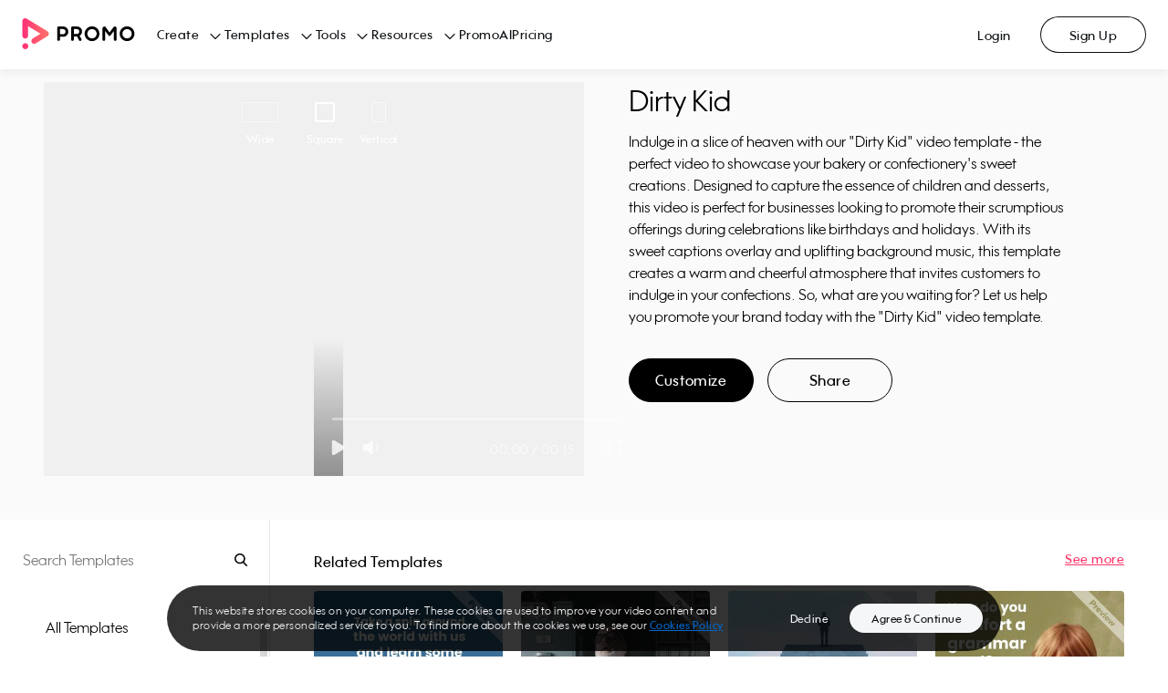

--- FILE ---
content_type: text/html; charset=utf-8
request_url: https://promo.com/templates/video/dirty-kid--1?aspect_ratio=square&category=funny
body_size: 35600
content:
<!DOCTYPE html><html><head prefix="og: http://ogp.me/ns# fb: http://ogp.me/ns/fb# slidely: http://ogp.me/ns/fb/slidely#"><meta charSet="utf-8"/><meta name="viewport" content="width=device-width, initial-scale=1.0, maximum-scale=1.0, user-scalable=0"/><title>Make a Holiday Explainer Video for YouTube | Promo.com Template</title><meta http-equiv="X-UA-Compatible" content="IE=edge"/><meta property="fb:app_id" content="255083304564274"/><meta name="pinterest" content="nohover"/><meta property="og:updated_time" content="1765799745"/><meta property="og:url" content="https://promo.com/templates/video/dirty-kid--1"/><meta property="og:title" content="Check out this amazing video Created with Promo.com"/><meta property="og:description" content="Promo.com gives you ready-made video templates, high-quality footage, fully-licensed music, a built-in editor and free image tools so you can create stunning marketing visuals to promote anything, anywhere."/><meta property="og:type" content="object"/><meta property="og:image" content="https://ak01-promo-cdn.slidely.com/promoVideos/thumbnail/share?url=https%3A%2F%2Fez-media.s3.amazonaws.com%2Fmedia%2Fvideos%2Fee%2Ffe%2Fthumbs%2Feefe574bdd87f9d08ef02f54ee0f89df--thumb-0.jpg&amp;for=facebook&amp;dv=3"/><meta property="og:image:width" content="1200"/><meta property="og:image:height" content="630"/><meta property="og:site_name" content="Promo.com"/><meta property="twitter:card" content="summary_large_image"/><meta property="twitter:site" content="@promodotcom"/><meta property="twitter:title" content="Check out this amazing video Created with Promo.com"/><meta property="twitter:description" content="Promo.com gives you ready-made video templates, high-quality footage, fully-licensed music, a built-in editor and free image tools so you can create stunning marketing visuals to promote anything, anywhere."/><meta property="twitter:image:src" content="https://ak03-promo-cdn.slidely.com/promoVideos/thumbnail/share?url=https%3A%2F%2Fez-media.s3.amazonaws.com%2Fmedia%2Fvideos%2Fee%2Ffe%2Fthumbs%2Feefe574bdd87f9d08ef02f54ee0f89df--thumb-0.jpg&amp;for=twitter&amp;dv=3"/><meta property="twitter:app:name:iphone" content="Promo: Marketing Video Maker"/><meta property="twitter:app:id:iphone" content="1304321154"/><meta property="twitter:app:name:ipad" content="Promo: Marketing Video Maker"/><meta property="twitter:app:id:ipad" content="1304321154"/><meta property="twitter:app:name:googleplay" content="Promo: Marketing Video Maker"/><meta property="twitter:app:id:googleplay" content="com.promo.mobile"/><meta property="twitter:app:url:googleplay" content="https://play.google.com/store/apps/details?id=com.promo.mobile"/><meta property="al:ios:url" content="app.promo://home"/><meta property="al:ios:app_store_id" content="1304321154"/><meta property="al:ios:app_name" content="Promo: Marketing Video Maker"/><meta property="al:android:url" content="app.promo://home"/><meta property="al:android:app_name" content="Promo: Marketing Video Maker"/><meta property="al:android:package" content="com.promo.mobile"/><meta name="description" content="Make a memorable Holiday Explainer Video for YouTube without effort with the Promo.com Online Video Maker!"/><meta name="google-site-verification" content="owBbwE2Jpf1zouzyBXMiFsLdRuRIE-e7VszdQME0nc0"/><meta name="msvalidate.01" content="98B8921FA6E0B0A1985DA9E30A4E88F4"/><link href="https://promo.com/templates/video/dirty-kid--1" rel="canonical"/><link href="https://promo.com/templates/video/dirty-kid--1" hrefLang="x-default" rel="alternate"/><script type="application/ld+json">{"@context":"https://schema.org","@type":"ProfessionalService","name":"promo","image":"https://upload.wikimedia.org/wikipedia/en/a/af/Promo.com_Logo.png","@id":"","url":"https://promo.com","telephone":"972 (0) 3 6061600","address":{"@type":"PostalAddress","streetAddress":"Alon Towers, Tower 2, 36th Floor, 94 Yigal Alon Street","addressLocality":"Tel Aviv","postalCode":"6789156","addressCountry":"IL"}}</script><script type="application/ld+json">{"@context":"https://schema.org","@type":"VideoObject","name":"Dirty Kid","description":"Indulge in a slice of heaven with our \"Dirty Kid\" video template - the perfect video to showcase your bakery or confectionery's sweet creations. Designed to capture the essence of children and desserts, this video is perfect for businesses looking to promote their scrumptious offerings during celebrations like birthdays and holidays. With its sweet captions overlay and uplifting background music, this template creates a warm and cheerful atmosphere that invites customers to indulge in your confections. So, what are you waiting for? Let us help you promote your brand today with the \"Dirty Kid\" video template.","thumbnailUrl":["https://ak04-promo-cdn.slidely.com/collections/videos/5c/22/5c223382f8bb6e8e457b254f--thumb-small.jpg?dv=3"],"uploadDate":"2025-12-15T11:55:45.570Z","contentUrl":"https://ak04-video-cdn.slidely.com/promoVideos/videos/5c/22/5c223382f8bb6e8e457b254f/preview.mp4?dv=3"}</script><script type="application/ld+json">{"@context":"https://schema.org","@type":"BreadcrumbList","itemListElement":[{"type":"ListItem","position":1,"name":"Home","item":"https://promo.com/?utm_content=templatePage_breadcrumbs"},{"type":"ListItem","position":2,"name":"All templates","item":"https://promo.com/templates?utm_content=templatePage_breadcrumbs"},{"type":"ListItem","position":3,"name":"Funny","item":"/templates/funny?aspect_ratio=all&sort_order=most_popular&utm_content=templatePage_breadcrumbs"},{"type":"ListItem","position":4,"name":"Dirty Kid","item":"/templates/video/dirty-kid--1?aspect_ratio=square&category=funny"}]}</script><meta name="next-head-count" content="41"/><link rel="preconnect" href="https://s.pinimg.com"/><link rel="preconnect" href="https://www.googletagmanager.com"/><link href="/favicons/favicon16x16.png" rel="icon" type="image/png" sizes="16x16"/><link href="/favicons/favicon32x32.png" rel="icon" type="image/png" sizes="32x32"/><link href="/favicons/favicon96x96.png" rel="icon" type="image/png" sizes="96x96"/><link href="/favicons/favicon120x120.png" rel="icon" type="image/png" sizes="120x120"/><link href="/favicons/favicon152x152.png" rel="icon" type="image/png" sizes="152x152"/><link href="/favicons/favicon167x167.png" rel="icon" type="image/png" sizes="167x167"/><link href="/favicons/favicon180x180.png" rel="apple-touch-icon" type="image/png" sizes="180x180"/><link rel="preload" href="https://ak02-promo-cdn.slidely.com/next/_next/static/css/3d11e9e6601edc4b.css" as="style"/><link rel="stylesheet" href="https://ak02-promo-cdn.slidely.com/next/_next/static/css/3d11e9e6601edc4b.css" data-n-g=""/><link rel="preload" href="https://ak02-promo-cdn.slidely.com/next/_next/static/css/6d80849d0c9c1475.css" as="style"/><link rel="stylesheet" href="https://ak02-promo-cdn.slidely.com/next/_next/static/css/6d80849d0c9c1475.css" data-n-p=""/><noscript data-n-css=""></noscript><script defer="" nomodule="" src="https://ak02-promo-cdn.slidely.com/next/_next/static/chunks/polyfills-c67a75d1b6f99dc8.js"></script><script src="https://ak02-promo-cdn.slidely.com/next/_next/static/chunks/webpack-9b510b985b95c17e.js" defer=""></script><script src="https://ak02-promo-cdn.slidely.com/next/_next/static/chunks/framework-2ea8c17f7ea07c81.js" defer=""></script><script src="https://ak02-promo-cdn.slidely.com/next/_next/static/chunks/main-6c4874ab5076bb95.js" defer=""></script><script src="https://ak02-promo-cdn.slidely.com/next/_next/static/chunks/pages/_app-e44893b16a921c2d.js" defer=""></script><script src="https://ak02-promo-cdn.slidely.com/next/_next/static/chunks/75fc9c18-55217e80064ded2b.js" defer=""></script><script src="https://ak02-promo-cdn.slidely.com/next/_next/static/chunks/ea88be26-43b75960b55a0567.js" defer=""></script><script src="https://ak02-promo-cdn.slidely.com/next/_next/static/chunks/fcc27f93-b6edee38bbc8438a.js" defer=""></script><script src="https://ak02-promo-cdn.slidely.com/next/_next/static/chunks/29107295-4a69275373f23f88.js" defer=""></script><script src="https://ak02-promo-cdn.slidely.com/next/_next/static/chunks/5ce6bf4a-7edc4eb240d88ed1.js" defer=""></script><script src="https://ak02-promo-cdn.slidely.com/next/_next/static/chunks/341f6a87-d30b2f971806eaa2.js" defer=""></script><script src="https://ak02-promo-cdn.slidely.com/next/_next/static/chunks/5908-f84bcac6914c852b.js" defer=""></script><script src="https://ak02-promo-cdn.slidely.com/next/_next/static/chunks/8550-68072ea796d9cb51.js" defer=""></script><script src="https://ak02-promo-cdn.slidely.com/next/_next/static/chunks/60-e7662bc8173c2cdb.js" defer=""></script><script src="https://ak02-promo-cdn.slidely.com/next/_next/static/chunks/7851-a35e613f45a410f2.js" defer=""></script><script src="https://ak02-promo-cdn.slidely.com/next/_next/static/chunks/5660-169b1daec298021d.js" defer=""></script><script src="https://ak02-promo-cdn.slidely.com/next/_next/static/chunks/9878-9d6bf0ea022e43a7.js" defer=""></script><script src="https://ak02-promo-cdn.slidely.com/next/_next/static/chunks/4969-133a0ab55caff60e.js" defer=""></script><script src="https://ak02-promo-cdn.slidely.com/next/_next/static/chunks/6455-cae91316c79bf606.js" defer=""></script><script src="https://ak02-promo-cdn.slidely.com/next/_next/static/chunks/1476-6f00d5a27c927ea4.js" defer=""></script><script src="https://ak02-promo-cdn.slidely.com/next/_next/static/chunks/5566-ba2614f8abac2cdb.js" defer=""></script><script src="https://ak02-promo-cdn.slidely.com/next/_next/static/chunks/2913-8f38b74b3c23150d.js" defer=""></script><script src="https://ak02-promo-cdn.slidely.com/next/_next/static/chunks/6743-10aaed1e63840dde.js" defer=""></script><script src="https://ak02-promo-cdn.slidely.com/next/_next/static/chunks/6530-c1b03a62df322499.js" defer=""></script><script src="https://ak02-promo-cdn.slidely.com/next/_next/static/chunks/pages/templates/video/%5Bvideo%5D-0f1738ce46eeea58.js" defer=""></script><script src="https://ak02-promo-cdn.slidely.com/next/_next/static/b0b6f8126e0547661c486014c658b504ceed2a37/_buildManifest.js" defer=""></script><script src="https://ak02-promo-cdn.slidely.com/next/_next/static/b0b6f8126e0547661c486014c658b504ceed2a37/_ssgManifest.js" defer=""></script></head><body itemscope="" itemType="http://schema.org/WebPage"><div id="__next" data-reactroot=""><div class="promo-layout"><div data-qaid="promo-header" class="promo-header"><header class="mobile-header"><div class="mobile-top-header mobile-top-header--shadow"><a href="/planner/my-calendar" aria-label="Go to home"><span class="mobile-top-header__logo"></span></a></div><span class="hamburger-button" data-qaid="header_mobile_button"><span class="hamburger-button__line"></span><span class="hamburger-button__line"></span><span class="hamburger-button__line"></span></span><div class="mobile-header-menu"><ul class="mobile-header-menu__list"><li class="mobile-header-menu__item text-title-medium"><a href="/" class="mobile-header-menu__link">Home</a></li><li class="mobile-header-menu__item text-title-medium" data-qaid="sidebar_menu_item_create">Create<div class="promo__icon Dark01-bg promo__icon--large" style="-webkit-mask-image:url(&#x27;https://ak03-cdn.slidely.com/static/promo-design-system/assets/img/Icons/16/ic16-chevron-right.svg?ver=2.1&#x27;);mask-image:url(&#x27;https://ak03-cdn.slidely.com/static/promo-design-system/assets/img/Icons/16/ic16-chevron-right.svg?ver=2.1&#x27;)"></div></li><li class="mobile-header-menu__item text-title-medium" data-qaid="sidebar_menu_item_templates">Templates<div class="promo__icon Dark01-bg promo__icon--large" style="-webkit-mask-image:url(&#x27;https://ak03-cdn.slidely.com/static/promo-design-system/assets/img/Icons/16/ic16-chevron-right.svg?ver=2.1&#x27;);mask-image:url(&#x27;https://ak03-cdn.slidely.com/static/promo-design-system/assets/img/Icons/16/ic16-chevron-right.svg?ver=2.1&#x27;)"></div></li><li class="mobile-header-menu__item text-title-medium" data-qaid="sidebar_menu_item_tools">Tools<div class="promo__icon Dark01-bg promo__icon--large" style="-webkit-mask-image:url(&#x27;https://ak03-cdn.slidely.com/static/promo-design-system/assets/img/Icons/16/ic16-chevron-right.svg?ver=2.1&#x27;);mask-image:url(&#x27;https://ak03-cdn.slidely.com/static/promo-design-system/assets/img/Icons/16/ic16-chevron-right.svg?ver=2.1&#x27;)"></div></li><li class="mobile-header-menu__item text-title-medium" data-qaid="sidebar_menu_item_resources">Resources<div class="promo__icon Dark01-bg promo__icon--large" style="-webkit-mask-image:url(&#x27;https://ak03-cdn.slidely.com/static/promo-design-system/assets/img/Icons/16/ic16-chevron-right.svg?ver=2.1&#x27;);mask-image:url(&#x27;https://ak03-cdn.slidely.com/static/promo-design-system/assets/img/Icons/16/ic16-chevron-right.svg?ver=2.1&#x27;)"></div></li><li class="mobile-header-menu__item text-title-medium" data-qaid="sidebar_menu_item_promoai"><a href="/planner/my-calendar" class="mobile-header-menu__link">PromoAI</a></li><li class="mobile-header-menu__item text-title-medium" data-qaid="sidebar_menu_item_pricing"><a href="/pricing" class="mobile-header-menu__link">Pricing</a></li><li class="mobile-header-menu__item text-title-medium"><span class="mobile-header-menu__link">Login</span></li><li class="mobile-header-menu__item text-title-medium"><span class="mobile-header-menu__link">Sign Up</span></li></ul><a href="/create" class="promo__button mobile-header-menu__start-now promo__button--default promo__button--primary-blue promo__button--large promo__button--filled false--left isLink" data-qaid="">Start Now</a></div><div class="mobile-header-sub-menu"><span class="mobile-header-sub-menu__header"><div class="promo__icon mobile-header-sub-menu__back Dark01-bg promo__icon--large" style="-webkit-mask-image:url(&#x27;https://ak03-cdn.slidely.com/static/promo-design-system/assets/img/Icons/16/ic16-chevron-left.svg?ver=2.1&#x27;);mask-image:url(&#x27;https://ak03-cdn.slidely.com/static/promo-design-system/assets/img/Icons/16/ic16-chevron-left.svg?ver=2.1&#x27;)"></div><span class="mobile-header-sub-menu__title text-title-medium">Create</span></span><span class="mobile-header-sub-menu__header-separator"></span><ul data-qaid="promo-accordion" class="promo-accordion mobile-header-sub-menu__items"><li class="accordion-item"><div class="accordion-item__header"><h2 class="accordion-item__title text-headline-micro">Social Media</h2><div class="promo__icon accordion-item__arrow Dark01-bg promo__icon--medium" style="-webkit-mask-image:url(&#x27;https://ak03-cdn.slidely.com/static/promo-design-system/assets/img/Icons/16/ic16-chevron-down.svg?ver=2.1&#x27;);mask-image:url(&#x27;https://ak03-cdn.slidely.com/static/promo-design-system/assets/img/Icons/16/ic16-chevron-down.svg?ver=2.1&#x27;)"></div></div><div class="accordion-item__panel" style="height:0px;overflow:hidden" aria-hidden="true"><div><div class="accordion-item__content text-title-small"><ul class="header-links"><li class="header-links__item"><a href="/tools/calendar/june" class="header-links__link">Daily Calendar Videos</a></li><li class="header-links__item"><a href="/for/facebook/videos" class="header-links__link">Facebook Videos</a></li><li class="header-links__item"><a href="/for/instagram/videos" class="header-links__link">Instagram Videos</a></li><li class="header-links__item"><a href="/for/youtube/videos" class="header-links__link">YouTube Videos</a></li><li class="header-links__item"><a href="/for/youtube/intros" class="header-links__link">YouTube Intro Videos</a></li></ul></div></div></div></li><li class="accordion-item"><div class="accordion-item__header"><h2 class="accordion-item__title text-headline-micro">Industries</h2><div class="promo__icon accordion-item__arrow Dark01-bg promo__icon--medium" style="-webkit-mask-image:url(&#x27;https://ak03-cdn.slidely.com/static/promo-design-system/assets/img/Icons/16/ic16-chevron-down.svg?ver=2.1&#x27;);mask-image:url(&#x27;https://ak03-cdn.slidely.com/static/promo-design-system/assets/img/Icons/16/ic16-chevron-down.svg?ver=2.1&#x27;)"></div></div><div class="accordion-item__panel" style="height:0px;overflow:hidden" aria-hidden="true"><div><div class="accordion-item__content text-title-small"><ul class="header-links"><li class="header-links__item"><a href="/for/real-estate-videos" class="header-links__link">Real Estate Videos</a></li><li class="header-links__item"><a href="/for/fitness" class="header-links__link">Fitness Videos</a></li><li class="header-links__item"><a href="/for/fashion" class="header-links__link">Fashion Videos</a></li><li class="header-links__item"><a href="/for/restaurants" class="header-links__link">Restaurant Videos</a></li><li class="header-links__item"><a href="/for/travel" class="header-links__link">Travel Videos</a></li></ul></div></div></div></li><li class="accordion-item"><div class="accordion-item__header"><h2 class="accordion-item__title text-headline-micro">Marketing</h2><div class="promo__icon accordion-item__arrow Dark01-bg promo__icon--medium" style="-webkit-mask-image:url(&#x27;https://ak03-cdn.slidely.com/static/promo-design-system/assets/img/Icons/16/ic16-chevron-down.svg?ver=2.1&#x27;);mask-image:url(&#x27;https://ak03-cdn.slidely.com/static/promo-design-system/assets/img/Icons/16/ic16-chevron-down.svg?ver=2.1&#x27;)"></div></div><div class="accordion-item__panel" style="height:0px;overflow:hidden" aria-hidden="true"><div><div class="accordion-item__content text-title-small"><ul class="header-links"><li class="header-links__item"><a href="/for/commercials" class="header-links__link">Commercial Maker</a></li><li class="header-links__item"><a href="/for/facebook/story-ads" class="header-links__link">Facebook Story Ads</a></li><li class="header-links__item"><a href="/for/instagram/story-ads" class="header-links__link">Instagram Story Ads</a></li><li class="header-links__item"><a href="/for/linkedin/ads" class="header-links__link">LinkedIn Video Ads</a></li><li class="header-links__item"><a href="/for/youtube/ads" class="header-links__link">YouTube Ads</a></li><li class="header-links__item"><a href="/for/promo-videos" class="header-links__link">Promo Videos</a></li></ul></div></div></div></li><li class="accordion-item"><div class="accordion-item__header"><h2 class="accordion-item__title text-headline-micro">E-commerce</h2><div class="promo__icon accordion-item__arrow Dark01-bg promo__icon--medium" style="-webkit-mask-image:url(&#x27;https://ak03-cdn.slidely.com/static/promo-design-system/assets/img/Icons/16/ic16-chevron-down.svg?ver=2.1&#x27;);mask-image:url(&#x27;https://ak03-cdn.slidely.com/static/promo-design-system/assets/img/Icons/16/ic16-chevron-down.svg?ver=2.1&#x27;)"></div></div><div class="accordion-item__panel" style="height:0px;overflow:hidden" aria-hidden="true"><div><div class="accordion-item__content text-title-small"><ul class="header-links"><li class="header-links__item"><a href="/for/ecommerce" class="header-links__link">E-commerce Ads</a></li><li class="header-links__item"><a href="/for/amazon/ads" class="header-links__link">Amazon Video Ads</a></li></ul></div></div></div></li></ul></div><div class="mobile-header-sub-menu"><span class="mobile-header-sub-menu__header"><div class="promo__icon mobile-header-sub-menu__back Dark01-bg promo__icon--large" style="-webkit-mask-image:url(&#x27;https://ak03-cdn.slidely.com/static/promo-design-system/assets/img/Icons/16/ic16-chevron-left.svg?ver=2.1&#x27;);mask-image:url(&#x27;https://ak03-cdn.slidely.com/static/promo-design-system/assets/img/Icons/16/ic16-chevron-left.svg?ver=2.1&#x27;)"></div><span class="mobile-header-sub-menu__title text-title-medium">Templates</span></span><span class="mobile-header-sub-menu__header-separator"></span><ul data-qaid="promo-accordion" class="promo-accordion mobile-header-sub-menu__items"><li class="accordion-item"><div class="accordion-item__header"><h2 class="accordion-item__title text-headline-micro">Trending Now</h2><div class="promo__icon accordion-item__arrow Dark01-bg promo__icon--medium" style="-webkit-mask-image:url(&#x27;https://ak03-cdn.slidely.com/static/promo-design-system/assets/img/Icons/16/ic16-chevron-down.svg?ver=2.1&#x27;);mask-image:url(&#x27;https://ak03-cdn.slidely.com/static/promo-design-system/assets/img/Icons/16/ic16-chevron-down.svg?ver=2.1&#x27;)"></div></div><div class="accordion-item__panel" style="height:0px;overflow:hidden" aria-hidden="true"><div><div class="accordion-item__content text-title-small"><ul class="header-links"><li class="header-links__item"><a href="/templates/holidays?aspect_ratio=all&amp;keyword=Vacation%2CWinter%2CNew+Year%27s+Day%2CNew+Year%27s+Eve%2CHolidays%2CThanksgiving%2CCinco+de+mayo%2CSummer+Vacation%2Cchristmas%2Cthanksgiving%2Cchinese+new+year%2Ceaster%2Cmemorial-day%2Cindependence-day%2Clabor-day%2Challoween%2Cnew+years%2CAsia+Vacation%2CSki+Vacation%2CWinter+Vacation&amp;sort_order=newest" class="header-links__link">Holiday Templates</a></li><li class="header-links__item"><a href="/templates/search?aspect_ratio=all&amp;keyword=video+ads&amp;sort_order=most_popular" class="header-links__link">Video Ads</a></li><li class="header-links__item"><a href="/templates/inspirational" class="header-links__link">Motivational &amp; Inspirational</a></li><li class="header-links__item"><a href="/templates/search?aspect_ratio=all&amp;keyword=birthday+greetings&amp;sort_order=most_popular" class="header-links__link">Birthday Greetings</a></li><li class="header-links__item"><a href="/templates/search?aspect_ratio=all&amp;keyword=listicles&amp;sort_order=most_popular" class="header-links__link">Listicles</a></li></ul></div></div></div></li><li class="accordion-item"><div class="accordion-item__header"><h2 class="accordion-item__title text-headline-micro">Marketing</h2><div class="promo__icon accordion-item__arrow Dark01-bg promo__icon--medium" style="-webkit-mask-image:url(&#x27;https://ak03-cdn.slidely.com/static/promo-design-system/assets/img/Icons/16/ic16-chevron-down.svg?ver=2.1&#x27;);mask-image:url(&#x27;https://ak03-cdn.slidely.com/static/promo-design-system/assets/img/Icons/16/ic16-chevron-down.svg?ver=2.1&#x27;)"></div></div><div class="accordion-item__panel" style="height:0px;overflow:hidden" aria-hidden="true"><div><div class="accordion-item__content text-title-small"><ul class="header-links"><li class="header-links__item"><a href="/templates/marketing-videos?aspect_ratio=all&amp;sort_order=most_popular" class="header-links__link">Sales &amp; Promotions</a></li><li class="header-links__item"><a href="/templates/6-seconds?aspect_ratio=all&amp;sort_order=most_popular" class="header-links__link">Short Ads</a></li><li class="header-links__item"><a href="/templates/search?aspect_ratio=all&amp;keyword=slideshow&amp;sort_order=most_popular" class="header-links__link">Slideshows</a></li></ul></div></div></div></li><li class="accordion-item"><div class="accordion-item__header"><h2 class="accordion-item__title text-headline-micro">Industries</h2><div class="promo__icon accordion-item__arrow Dark01-bg promo__icon--medium" style="-webkit-mask-image:url(&#x27;https://ak03-cdn.slidely.com/static/promo-design-system/assets/img/Icons/16/ic16-chevron-down.svg?ver=2.1&#x27;);mask-image:url(&#x27;https://ak03-cdn.slidely.com/static/promo-design-system/assets/img/Icons/16/ic16-chevron-down.svg?ver=2.1&#x27;)"></div></div><div class="accordion-item__panel" style="height:0px;overflow:hidden" aria-hidden="true"><div><div class="accordion-item__content text-title-small"><ul class="header-links"><li class="header-links__item"><a href="/templates/real-estate?aspect_ratio=all&amp;sort_order=most_popular" class="header-links__link">Real Estate</a></li><li class="header-links__item"><a href="/templates/health-fitness?aspect_ratio=all&amp;sort_order=most_popular" class="header-links__link">Health &amp; Fitness</a></li><li class="header-links__item"><a href="/templates/beauty-care?aspect_ratio=all&amp;sort_order=most_popular" class="header-links__link">Beauty &amp; Care</a></li><li class="header-links__item"><a href="/templates/food-beverages?aspect_ratio=all&amp;sort_order=most_popular" class="header-links__link">Food &amp; Drink</a></li><li class="header-links__item"><a href="/templates/ecommerce-online-stores?aspect_ratio=all&amp;sort_order=most_popular" class="header-links__link">E-commerce &amp; Retail</a></li><li class="header-links__item"><a href="/templates/recruiting-hr?aspect_ratio=vertical&amp;sort_order=most_popular" class="header-links__link">Recruiting &amp; HR</a></li><li class="header-links__item"><a href="/templates/search?aspect_ratio=all&amp;keyword=education&amp;sort_order=most_popular" class="header-links__link">Education</a></li></ul></div></div></div></li><li class="accordion-item"><div class="accordion-item__header"><h2 class="accordion-item__title text-headline-micro">Social Media</h2><div class="promo__icon accordion-item__arrow Dark01-bg promo__icon--medium" style="-webkit-mask-image:url(&#x27;https://ak03-cdn.slidely.com/static/promo-design-system/assets/img/Icons/16/ic16-chevron-down.svg?ver=2.1&#x27;);mask-image:url(&#x27;https://ak03-cdn.slidely.com/static/promo-design-system/assets/img/Icons/16/ic16-chevron-down.svg?ver=2.1&#x27;)"></div></div><div class="accordion-item__panel" style="height:0px;overflow:hidden" aria-hidden="true"><div><div class="accordion-item__content text-title-small"><ul class="header-links"><li class="header-links__item"><a href="/templates/facebook-ads" class="header-links__link">Facebook</a></li><li class="header-links__item"><a href="/templates/instagram-ads?aspect_ratio=square&amp;sort_order=most_popular" class="header-links__link">Instagram</a></li><li class="header-links__item"><a href="/templates/search?aspect_ratio=vertical&amp;keyword=tiktok&amp;sort_order=most_popular" class="header-links__link">TikTok</a></li><li class="header-links__item"><a href="/templates/youtube-ads?aspect_ratio=wide&amp;sort_order=most_popular" class="header-links__link">YouTube</a></li><li class="header-links__item"><a href="/templates/vertical-videos?aspect_ratio=vertical&amp;keyword=vertical%20video%20templates%2Cvertical%20video%20ad%20templates%2Cfacebook%20vertical%20video%20ads%20templates%2Cyoutube%20vertical%20video%20ads%20templates%2Cinstagram%20vertical%20video%20ads%20templates%2Cfblandingpage%2CSocial%20Marketing&amp;sort_order=most_popular" class="header-links__link">Stories</a></li></ul></div></div></div></li><li class="accordion-item"><div class="accordion-item__header"><h2 class="accordion-item__title text-headline-micro">Formats</h2><div class="promo__icon accordion-item__arrow Dark01-bg promo__icon--medium" style="-webkit-mask-image:url(&#x27;https://ak03-cdn.slidely.com/static/promo-design-system/assets/img/Icons/16/ic16-chevron-down.svg?ver=2.1&#x27;);mask-image:url(&#x27;https://ak03-cdn.slidely.com/static/promo-design-system/assets/img/Icons/16/ic16-chevron-down.svg?ver=2.1&#x27;)"></div></div><div class="accordion-item__panel" style="height:0px;overflow:hidden" aria-hidden="true"><div><div class="accordion-item__content text-title-small"><ul class="header-links"><li class="header-links__item"><a href="/templates/meme?aspect_ratio=all&amp;sort_order=most_popular" class="header-links__link">Meme Videos</a></li><li class="header-links__item"><a href="/templates/6-seconds?aspect_ratio=all&amp;sort_order=most_popular" class="header-links__link">6 Second Videos</a></li><li class="header-links__item"><a href="/templates/search?aspect_ratio=all&amp;keyword=youtube%20intro&amp;sort_order=most_popular" class="header-links__link">YouTube Intros</a></li><li class="header-links__item"><a href="/templates/Listical%20Videos%20?aspect_ratio=all&amp;sort_order=most_popular" class="header-links__link">Listicles</a></li><li class="header-links__item"><a href="/templates/inspirational?aspect_ratio=all&amp;sort_order=most_popular" class="header-links__link">Inspirational &amp; Quotes</a></li></ul></div></div></div></li></ul></div><div class="mobile-header-sub-menu"><span class="mobile-header-sub-menu__header"><div class="promo__icon mobile-header-sub-menu__back Dark01-bg promo__icon--large" style="-webkit-mask-image:url(&#x27;https://ak03-cdn.slidely.com/static/promo-design-system/assets/img/Icons/16/ic16-chevron-left.svg?ver=2.1&#x27;);mask-image:url(&#x27;https://ak03-cdn.slidely.com/static/promo-design-system/assets/img/Icons/16/ic16-chevron-left.svg?ver=2.1&#x27;)"></div><span class="mobile-header-sub-menu__title text-title-medium">Tools</span></span><span class="mobile-header-sub-menu__header-separator"></span><ul data-qaid="promo-accordion" class="promo-accordion mobile-header-sub-menu__items"><li class="accordion-item"><div class="accordion-item__header"><h2 class="accordion-item__title text-headline-micro">Video Maker</h2><div class="promo__icon accordion-item__arrow Dark01-bg promo__icon--medium" style="-webkit-mask-image:url(&#x27;https://ak03-cdn.slidely.com/static/promo-design-system/assets/img/Icons/16/ic16-chevron-down.svg?ver=2.1&#x27;);mask-image:url(&#x27;https://ak03-cdn.slidely.com/static/promo-design-system/assets/img/Icons/16/ic16-chevron-down.svg?ver=2.1&#x27;)"></div></div><div class="accordion-item__panel" style="height:0px;overflow:hidden" aria-hidden="true"><div><div class="accordion-item__content text-title-small"><ul class="header-links"><li class="header-links__item"><a href="promo-ai-social-media-manager?utm_content=promo-ai-social-media-manager_header" class="header-links__link">PromoAI</a></li><li class="header-links__item"><a href="/for/online-video-maker" class="header-links__link">Online Video Maker</a></li><li class="header-links__item"><a href="/for/youtube/intros" class="header-links__link">YouTube Intro Maker</a></li><li class="header-links__item"><a href="/tools/lyric-video-maker" class="header-links__link">Lyric Video Maker</a></li><li class="header-links__item"><a href="/for/video-ad-maker" class="header-links__link">Video Ad Maker</a></li><li class="header-links__item"><a href="/tools" class="header-links__link">All Tools</a></li></ul></div></div></div></li><li class="accordion-item"><div class="accordion-item__header"><h2 class="accordion-item__title text-headline-micro">Video Editor</h2><div class="promo__icon accordion-item__arrow Dark01-bg promo__icon--medium" style="-webkit-mask-image:url(&#x27;https://ak03-cdn.slidely.com/static/promo-design-system/assets/img/Icons/16/ic16-chevron-down.svg?ver=2.1&#x27;);mask-image:url(&#x27;https://ak03-cdn.slidely.com/static/promo-design-system/assets/img/Icons/16/ic16-chevron-down.svg?ver=2.1&#x27;)"></div></div><div class="accordion-item__panel" style="height:0px;overflow:hidden" aria-hidden="true"><div><div class="accordion-item__content text-title-small"><ul class="header-links"><li class="header-links__item"><a href="/for/video-editor" class="header-links__link">Online Video Editor</a></li><li class="header-links__item"><a href="/tools/add-audio-to-video" class="header-links__link">Add Audio to Video</a></li><li class="header-links__item"><a href="/tools/online-video-cutter" class="header-links__link">Online Video Cutter</a></li><li class="header-links__item"><a href="/tools/online-mp4-editor" class="header-links__link">Online MP4 Editor</a></li><li class="header-links__item"><a href="/tools/video-compressor" class="header-links__link">Video Compressor</a></li><li class="header-links__item"><a href="/tools/add-text-to-video" class="header-links__link">Add Text to Video</a></li></ul></div></div></div></li><li class="accordion-item"><div class="accordion-item__header"><h2 class="accordion-item__title text-headline-micro">Photos</h2><div class="promo__icon accordion-item__arrow Dark01-bg promo__icon--medium" style="-webkit-mask-image:url(&#x27;https://ak03-cdn.slidely.com/static/promo-design-system/assets/img/Icons/16/ic16-chevron-down.svg?ver=2.1&#x27;);mask-image:url(&#x27;https://ak03-cdn.slidely.com/static/promo-design-system/assets/img/Icons/16/ic16-chevron-down.svg?ver=2.1&#x27;)"></div></div><div class="accordion-item__panel" style="height:0px;overflow:hidden" aria-hidden="true"><div><div class="accordion-item__content text-title-small"><ul class="header-links"><li class="header-links__item"><a href="/tools/photo-editor" class="header-links__link">Free Photo Editor</a></li><li class="header-links__item"><a href="/tools/image-resizer" class="header-links__link">Image Resizer</a></li><li class="header-links__item"><a href="/tools/collage-maker" class="header-links__link">Free Online Collage Maker</a></li><li class="header-links__item"><a href="/tools/photos-to-video-maker" class="header-links__link">Photos to Video Maker</a></li><li class="header-links__item"><a href="/tools/youtube-thumbnail-maker" class="header-links__link">YouTube Thumbnail Maker</a></li><li class="header-links__item"><a href="/tools/meme-maker" class="header-links__link">Meme Maker</a></li></ul></div></div></div></li><li class="accordion-item"><div class="accordion-item__header"><h2 class="accordion-item__title text-headline-micro">GIF</h2><div class="promo__icon accordion-item__arrow Dark01-bg promo__icon--medium" style="-webkit-mask-image:url(&#x27;https://ak03-cdn.slidely.com/static/promo-design-system/assets/img/Icons/16/ic16-chevron-down.svg?ver=2.1&#x27;);mask-image:url(&#x27;https://ak03-cdn.slidely.com/static/promo-design-system/assets/img/Icons/16/ic16-chevron-down.svg?ver=2.1&#x27;)"></div></div><div class="accordion-item__panel" style="height:0px;overflow:hidden" aria-hidden="true"><div><div class="accordion-item__content text-title-small"><ul class="header-links"><li class="header-links__item"><a href="/tools/video-to-gif" class="header-links__link">Video to GIF Maker</a></li><li class="header-links__item"><a href="/tools/add-text-to-gif" class="header-links__link">Add Text to GIF</a></li><li class="header-links__item"><a href="/tools/gif-editor" class="header-links__link">GIF Editor</a></li><li class="header-links__item"><a href="/tools/happy-birthday-gif-maker" class="header-links__link">Happy Birthday GIF</a></li><li class="header-links__item"><a href="/tools/merry-christmas-gif-maker" class="header-links__link">Merry Christmas GIF</a></li></ul></div></div></div></li><li class="accordion-item"><div class="accordion-item__header"><h2 class="accordion-item__title text-headline-micro">More</h2><div class="promo__icon accordion-item__arrow Dark01-bg promo__icon--medium" style="-webkit-mask-image:url(&#x27;https://ak03-cdn.slidely.com/static/promo-design-system/assets/img/Icons/16/ic16-chevron-down.svg?ver=2.1&#x27;);mask-image:url(&#x27;https://ak03-cdn.slidely.com/static/promo-design-system/assets/img/Icons/16/ic16-chevron-down.svg?ver=2.1&#x27;)"></div></div><div class="accordion-item__panel" style="height:0px;overflow:hidden" aria-hidden="true"><div><div class="accordion-item__content text-title-small"><ul class="header-links"><li class="header-links__item"><a href="/tools/calendar/june" class="header-links__link">Social Media Calendar</a></li><li class="header-links__item"><a href="/tools/video-production-cost-estimator" class="header-links__link">Video Production Cost Estimator</a></li><li class="header-links__item"><a href="/tools/facebook-ad-budget-calculator" class="header-links__link">Facebook Ad Budget Calculator</a></li><li class="header-links__item"><a href="/tools/facebook-ads-troubleshooter" class="header-links__link">Facebook Ads Troubleshooter</a></li><li class="header-links__item"><a href="/tools/youtube-money-calculator" class="header-links__link">YouTube Money Calculator</a></li><li class="header-links__item"><a href="/tools/ebook" class="header-links__link">Promo Marketing Ebook</a></li></ul></div></div></div></li></ul></div><div class="mobile-header-sub-menu"><span class="mobile-header-sub-menu__header"><div class="promo__icon mobile-header-sub-menu__back Dark01-bg promo__icon--large" style="-webkit-mask-image:url(&#x27;https://ak03-cdn.slidely.com/static/promo-design-system/assets/img/Icons/16/ic16-chevron-left.svg?ver=2.1&#x27;);mask-image:url(&#x27;https://ak03-cdn.slidely.com/static/promo-design-system/assets/img/Icons/16/ic16-chevron-left.svg?ver=2.1&#x27;)"></div><span class="mobile-header-sub-menu__title text-title-medium">Resources</span></span><span class="mobile-header-sub-menu__header-separator"></span><ul data-qaid="promo-accordion" class="promo-accordion mobile-header-sub-menu__items"><li class="accordion-item"><div class="accordion-item__header"><h2 class="accordion-item__title text-headline-micro">Learn</h2><div class="promo__icon accordion-item__arrow Dark01-bg promo__icon--medium" style="-webkit-mask-image:url(&#x27;https://ak03-cdn.slidely.com/static/promo-design-system/assets/img/Icons/16/ic16-chevron-down.svg?ver=2.1&#x27;);mask-image:url(&#x27;https://ak03-cdn.slidely.com/static/promo-design-system/assets/img/Icons/16/ic16-chevron-down.svg?ver=2.1&#x27;)"></div></div><div class="accordion-item__panel" style="height:0px;overflow:hidden" aria-hidden="true"><div><div class="accordion-item__content text-title-small"><ul class="header-links"><li class="header-links__item"><a href="/blog" class="header-links__link">Blog</a></li><li class="header-links__item"><a href="/learn" class="header-links__link">Promo Academy</a></li><li class="header-links__item"><a href="https://support.promo.com/en" class="header-links__link">Knowledge base</a></li><li class="header-links__item"><a href="/faq" class="header-links__link">FAQ</a></li></ul></div></div></div></li><li class="accordion-item"><div class="accordion-item__header"><h2 class="accordion-item__title text-headline-micro">Tips &amp; Tutorials</h2><div class="promo__icon accordion-item__arrow Dark01-bg promo__icon--medium" style="-webkit-mask-image:url(&#x27;https://ak03-cdn.slidely.com/static/promo-design-system/assets/img/Icons/16/ic16-chevron-down.svg?ver=2.1&#x27;);mask-image:url(&#x27;https://ak03-cdn.slidely.com/static/promo-design-system/assets/img/Icons/16/ic16-chevron-down.svg?ver=2.1&#x27;)"></div></div><div class="accordion-item__panel" style="height:0px;overflow:hidden" aria-hidden="true"><div><div class="accordion-item__content text-title-small"><ul class="header-links"><li class="header-links__item"><a href="/blog/video-marketing-101" class="header-links__link">Video Marketing 101</a></li><li class="header-links__item"><a href="/blog/guide-to-creating-winning-videos" class="header-links__link">How to create winning videos</a></li><li class="header-links__item"><a href="/blog/7-things-you-didnt-know-you-can-do-with-promo" class="header-links__link">7 Things You Could Do With Promo</a></li><li class="header-links__item"><a href="/blog/how-to-add-music-to-a-video" class="header-links__link">How to Add Music to a Video</a></li><li class="header-links__item"><a href="/blog/how-to-add-subtitles-to-a-video" class="header-links__link">How to Add Subtitles to a Video</a></li><li class="header-links__item"><a href="/blog/a-complete-guide-to-video-aspect-ratios-in-2021" class="header-links__link">The Complete Guide to Video Aspect Ratios</a></li></ul></div></div></div></li></ul></div></header><header class="desktop-header desktop-header--shadow"><a href="/planner/my-calendar" aria-label="Go to home"><span class="desktop-header__logo"></span></a><ul class="header-menu desktop-header__header-menu"><li class="header-menu__item button-medium" data-qaid="header_link_create"><span class="header-menu-button header-menu__link"><a href="/create" class="header-menu-button__title button-medium">Create</a><div class="promo__icon header-menu-button__arrow Dark01-bg promo__icon--medium" style="-webkit-mask-image:url(&#x27;https://ak03-cdn.slidely.com/static/promo-design-system/assets/img/Icons/16/ic16-chevron-down.svg?ver=2.1&#x27;);mask-image:url(&#x27;https://ak03-cdn.slidely.com/static/promo-design-system/assets/img/Icons/16/ic16-chevron-down.svg?ver=2.1&#x27;)"></div><div class="header-menu-button__content"><div class="header-menu-button__inner-content"><div class="header-sub-menu header-menu__sub-menu"><div class="header-sub-menu__section"><span class="header-sub-menu__title text-headline-small">Social Media</span><ul class="header-links"><li class="header-links__item"><a href="/tools/calendar/june" class="header-links__link">Daily Calendar Videos</a></li><li class="header-links__item"><a href="/for/facebook/videos" class="header-links__link">Facebook Videos</a></li><li class="header-links__item"><a href="/for/instagram/videos" class="header-links__link">Instagram Videos</a></li><li class="header-links__item"><a href="/for/youtube/videos" class="header-links__link">YouTube Videos</a></li><li class="header-links__item"><a href="/for/youtube/intros" class="header-links__link">YouTube Intro Videos</a></li></ul></div><div class="header-sub-menu__section"><span class="header-sub-menu__title text-headline-small">Industries</span><ul class="header-links"><li class="header-links__item"><a href="/for/real-estate-videos" class="header-links__link">Real Estate Videos</a></li><li class="header-links__item"><a href="/for/fitness" class="header-links__link">Fitness Videos</a></li><li class="header-links__item"><a href="/for/fashion" class="header-links__link">Fashion Videos</a></li><li class="header-links__item"><a href="/for/restaurants" class="header-links__link">Restaurant Videos</a></li><li class="header-links__item"><a href="/for/travel" class="header-links__link">Travel Videos</a></li></ul></div><div class="header-sub-menu__section"><span class="header-sub-menu__title text-headline-small">Marketing</span><ul class="header-links"><li class="header-links__item"><a href="/for/commercials" class="header-links__link">Commercial Maker</a></li><li class="header-links__item"><a href="/for/facebook/story-ads" class="header-links__link">Facebook Story Ads</a></li><li class="header-links__item"><a href="/for/instagram/story-ads" class="header-links__link">Instagram Story Ads</a></li><li class="header-links__item"><a href="/for/linkedin/ads" class="header-links__link">LinkedIn Video Ads</a></li><li class="header-links__item"><a href="/for/youtube/ads" class="header-links__link">YouTube Ads</a></li><li class="header-links__item"><a href="/for/promo-videos" class="header-links__link">Promo Videos</a></li></ul></div><div class="header-sub-menu__section"><span class="header-sub-menu__title text-headline-small">E-commerce</span><ul class="header-links"><li class="header-links__item"><a href="/for/ecommerce" class="header-links__link">E-commerce Ads</a></li><li class="header-links__item"><a href="/for/amazon/ads" class="header-links__link">Amazon Video Ads</a></li></ul></div></div></div></div></span></li><li class="header-menu__item button-medium" data-qaid="header_link_templates"><span class="header-menu-button header-menu__link"><a href="/templates/trending?aspect_ratio=all&amp;sort_order=most_popular" class="header-menu-button__title button-medium">Templates</a><div class="promo__icon header-menu-button__arrow Dark01-bg promo__icon--medium" style="-webkit-mask-image:url(&#x27;https://ak03-cdn.slidely.com/static/promo-design-system/assets/img/Icons/16/ic16-chevron-down.svg?ver=2.1&#x27;);mask-image:url(&#x27;https://ak03-cdn.slidely.com/static/promo-design-system/assets/img/Icons/16/ic16-chevron-down.svg?ver=2.1&#x27;)"></div><div class="header-menu-button__content"><div class="header-menu-button__inner-content"><div class="header-sub-menu header-menu__sub-menu"><div class="header-sub-menu__section"><span class="header-sub-menu__title text-headline-small">Trending Now</span><ul class="header-links"><li class="header-links__item"><a href="/templates/holidays?aspect_ratio=all&amp;keyword=Vacation%2CWinter%2CNew+Year%27s+Day%2CNew+Year%27s+Eve%2CHolidays%2CThanksgiving%2CCinco+de+mayo%2CSummer+Vacation%2Cchristmas%2Cthanksgiving%2Cchinese+new+year%2Ceaster%2Cmemorial-day%2Cindependence-day%2Clabor-day%2Challoween%2Cnew+years%2CAsia+Vacation%2CSki+Vacation%2CWinter+Vacation&amp;sort_order=newest" class="header-links__link">Holiday Templates</a></li><li class="header-links__item"><a href="/templates/search?aspect_ratio=all&amp;keyword=video+ads&amp;sort_order=most_popular" class="header-links__link">Video Ads</a></li><li class="header-links__item"><a href="/templates/inspirational" class="header-links__link">Motivational &amp; Inspirational</a></li><li class="header-links__item"><a href="/templates/search?aspect_ratio=all&amp;keyword=birthday+greetings&amp;sort_order=most_popular" class="header-links__link">Birthday Greetings</a></li><li class="header-links__item"><a href="/templates/search?aspect_ratio=all&amp;keyword=listicles&amp;sort_order=most_popular" class="header-links__link">Listicles</a></li></ul></div><div class="header-sub-menu__section"><span class="header-sub-menu__title text-headline-small">Marketing</span><ul class="header-links"><li class="header-links__item"><a href="/templates/marketing-videos?aspect_ratio=all&amp;sort_order=most_popular" class="header-links__link">Sales &amp; Promotions</a></li><li class="header-links__item"><a href="/templates/6-seconds?aspect_ratio=all&amp;sort_order=most_popular" class="header-links__link">Short Ads</a></li><li class="header-links__item"><a href="/templates/search?aspect_ratio=all&amp;keyword=slideshow&amp;sort_order=most_popular" class="header-links__link">Slideshows</a></li></ul></div><div class="header-sub-menu__section"><span class="header-sub-menu__title text-headline-small">Industries</span><ul class="header-links"><li class="header-links__item"><a href="/templates/real-estate?aspect_ratio=all&amp;sort_order=most_popular" class="header-links__link">Real Estate</a></li><li class="header-links__item"><a href="/templates/health-fitness?aspect_ratio=all&amp;sort_order=most_popular" class="header-links__link">Health &amp; Fitness</a></li><li class="header-links__item"><a href="/templates/beauty-care?aspect_ratio=all&amp;sort_order=most_popular" class="header-links__link">Beauty &amp; Care</a></li><li class="header-links__item"><a href="/templates/food-beverages?aspect_ratio=all&amp;sort_order=most_popular" class="header-links__link">Food &amp; Drink</a></li><li class="header-links__item"><a href="/templates/ecommerce-online-stores?aspect_ratio=all&amp;sort_order=most_popular" class="header-links__link">E-commerce &amp; Retail</a></li><li class="header-links__item"><a href="/templates/recruiting-hr?aspect_ratio=vertical&amp;sort_order=most_popular" class="header-links__link">Recruiting &amp; HR</a></li><li class="header-links__item"><a href="/templates/search?aspect_ratio=all&amp;keyword=education&amp;sort_order=most_popular" class="header-links__link">Education</a></li></ul></div><div class="header-sub-menu__section"><span class="header-sub-menu__title text-headline-small">Social Media</span><ul class="header-links"><li class="header-links__item"><a href="/templates/facebook-ads" class="header-links__link">Facebook</a></li><li class="header-links__item"><a href="/templates/instagram-ads?aspect_ratio=square&amp;sort_order=most_popular" class="header-links__link">Instagram</a></li><li class="header-links__item"><a href="/templates/search?aspect_ratio=vertical&amp;keyword=tiktok&amp;sort_order=most_popular" class="header-links__link">TikTok</a></li><li class="header-links__item"><a href="/templates/youtube-ads?aspect_ratio=wide&amp;sort_order=most_popular" class="header-links__link">YouTube</a></li><li class="header-links__item"><a href="/templates/vertical-videos?aspect_ratio=vertical&amp;keyword=vertical%20video%20templates%2Cvertical%20video%20ad%20templates%2Cfacebook%20vertical%20video%20ads%20templates%2Cyoutube%20vertical%20video%20ads%20templates%2Cinstagram%20vertical%20video%20ads%20templates%2Cfblandingpage%2CSocial%20Marketing&amp;sort_order=most_popular" class="header-links__link">Stories</a></li></ul></div><div class="header-sub-menu__section"><span class="header-sub-menu__title text-headline-small">Formats</span><ul class="header-links"><li class="header-links__item"><a href="/templates/meme?aspect_ratio=all&amp;sort_order=most_popular" class="header-links__link">Meme Videos</a></li><li class="header-links__item"><a href="/templates/6-seconds?aspect_ratio=all&amp;sort_order=most_popular" class="header-links__link">6 Second Videos</a></li><li class="header-links__item"><a href="/templates/search?aspect_ratio=all&amp;keyword=youtube%20intro&amp;sort_order=most_popular" class="header-links__link">YouTube Intros</a></li><li class="header-links__item"><a href="/templates/Listical%20Videos%20?aspect_ratio=all&amp;sort_order=most_popular" class="header-links__link">Listicles</a></li><li class="header-links__item"><a href="/templates/inspirational?aspect_ratio=all&amp;sort_order=most_popular" class="header-links__link">Inspirational &amp; Quotes</a></li></ul></div></div></div></div></span></li><li class="header-menu__item button-medium" data-qaid="header_link_tools"><span class="header-menu-button header-menu__link"><a href="/tools" class="header-menu-button__title button-medium">Tools</a><div class="promo__icon header-menu-button__arrow Dark01-bg promo__icon--medium" style="-webkit-mask-image:url(&#x27;https://ak03-cdn.slidely.com/static/promo-design-system/assets/img/Icons/16/ic16-chevron-down.svg?ver=2.1&#x27;);mask-image:url(&#x27;https://ak03-cdn.slidely.com/static/promo-design-system/assets/img/Icons/16/ic16-chevron-down.svg?ver=2.1&#x27;)"></div><div class="header-menu-button__content"><div class="header-menu-button__inner-content"><div class="header-sub-menu header-menu__sub-menu"><div class="header-sub-menu__section"><span class="header-sub-menu__title text-headline-small">Video Maker</span><ul class="header-links"><li class="header-links__item"><a href="promo-ai-social-media-manager?utm_content=promo-ai-social-media-manager_header" class="header-links__link">PromoAI</a></li><li class="header-links__item"><a href="/for/online-video-maker" class="header-links__link">Online Video Maker</a></li><li class="header-links__item"><a href="/for/youtube/intros" class="header-links__link">YouTube Intro Maker</a></li><li class="header-links__item"><a href="/tools/lyric-video-maker" class="header-links__link">Lyric Video Maker</a></li><li class="header-links__item"><a href="/for/video-ad-maker" class="header-links__link">Video Ad Maker</a></li><li class="header-links__item"><a href="/tools" class="header-links__link">All Tools</a></li></ul></div><div class="header-sub-menu__section"><span class="header-sub-menu__title text-headline-small">Video Editor</span><ul class="header-links"><li class="header-links__item"><a href="/for/video-editor" class="header-links__link">Online Video Editor</a></li><li class="header-links__item"><a href="/tools/add-audio-to-video" class="header-links__link">Add Audio to Video</a></li><li class="header-links__item"><a href="/tools/online-video-cutter" class="header-links__link">Online Video Cutter</a></li><li class="header-links__item"><a href="/tools/online-mp4-editor" class="header-links__link">Online MP4 Editor</a></li><li class="header-links__item"><a href="/tools/video-compressor" class="header-links__link">Video Compressor</a></li><li class="header-links__item"><a href="/tools/add-text-to-video" class="header-links__link">Add Text to Video</a></li></ul></div><div class="header-sub-menu__section"><span class="header-sub-menu__title text-headline-small">Photos</span><ul class="header-links"><li class="header-links__item"><a href="/tools/photo-editor" class="header-links__link">Free Photo Editor</a></li><li class="header-links__item"><a href="/tools/image-resizer" class="header-links__link">Image Resizer</a></li><li class="header-links__item"><a href="/tools/collage-maker" class="header-links__link">Free Online Collage Maker</a></li><li class="header-links__item"><a href="/tools/photos-to-video-maker" class="header-links__link">Photos to Video Maker</a></li><li class="header-links__item"><a href="/tools/youtube-thumbnail-maker" class="header-links__link">YouTube Thumbnail Maker</a></li><li class="header-links__item"><a href="/tools/meme-maker" class="header-links__link">Meme Maker</a></li></ul></div><div class="header-sub-menu__section"><span class="header-sub-menu__title text-headline-small">GIF</span><ul class="header-links"><li class="header-links__item"><a href="/tools/video-to-gif" class="header-links__link">Video to GIF Maker</a></li><li class="header-links__item"><a href="/tools/add-text-to-gif" class="header-links__link">Add Text to GIF</a></li><li class="header-links__item"><a href="/tools/gif-editor" class="header-links__link">GIF Editor</a></li><li class="header-links__item"><a href="/tools/happy-birthday-gif-maker" class="header-links__link">Happy Birthday GIF</a></li><li class="header-links__item"><a href="/tools/merry-christmas-gif-maker" class="header-links__link">Merry Christmas GIF</a></li></ul></div><div class="header-sub-menu__section"><span class="header-sub-menu__title text-headline-small">More</span><ul class="header-links"><li class="header-links__item"><a href="/tools/calendar/june" class="header-links__link">Social Media Calendar</a></li><li class="header-links__item"><a href="/tools/video-production-cost-estimator" class="header-links__link">Video Production Cost Estimator</a></li><li class="header-links__item"><a href="/tools/facebook-ad-budget-calculator" class="header-links__link">Facebook Ad Budget Calculator</a></li><li class="header-links__item"><a href="/tools/facebook-ads-troubleshooter" class="header-links__link">Facebook Ads Troubleshooter</a></li><li class="header-links__item"><a href="/tools/youtube-money-calculator" class="header-links__link">YouTube Money Calculator</a></li><li class="header-links__item"><a href="/tools/ebook" class="header-links__link">Promo Marketing Ebook</a></li></ul></div></div></div></div></span></li><li class="header-menu__item button-medium" data-qaid="header_link_resources"><span class="header-menu-button header-menu__link"><a href="/learn" class="header-menu-button__title button-medium">Resources</a><div class="promo__icon header-menu-button__arrow Dark01-bg promo__icon--medium" style="-webkit-mask-image:url(&#x27;https://ak03-cdn.slidely.com/static/promo-design-system/assets/img/Icons/16/ic16-chevron-down.svg?ver=2.1&#x27;);mask-image:url(&#x27;https://ak03-cdn.slidely.com/static/promo-design-system/assets/img/Icons/16/ic16-chevron-down.svg?ver=2.1&#x27;)"></div><div class="header-menu-button__content"><div class="header-menu-button__inner-content"><div class="header-sub-menu header-menu__sub-menu"><div class="header-sub-menu__section"><span class="header-sub-menu__title text-headline-small">Learn</span><ul class="header-links"><li class="header-links__item"><a href="/blog" class="header-links__link">Blog</a></li><li class="header-links__item"><a href="/learn" class="header-links__link">Promo Academy</a></li><li class="header-links__item"><a href="https://support.promo.com/en" class="header-links__link">Knowledge base</a></li><li class="header-links__item"><a href="/faq" class="header-links__link">FAQ</a></li></ul></div><div class="header-sub-menu__section"><span class="header-sub-menu__title text-headline-small">Tips &amp; Tutorials</span><ul class="header-links"><li class="header-links__item"><a href="/blog/video-marketing-101" class="header-links__link">Video Marketing 101</a></li><li class="header-links__item"><a href="/blog/guide-to-creating-winning-videos" class="header-links__link">How to create winning videos</a></li><li class="header-links__item"><a href="/blog/7-things-you-didnt-know-you-can-do-with-promo" class="header-links__link">7 Things You Could Do With Promo</a></li><li class="header-links__item"><a href="/blog/how-to-add-music-to-a-video" class="header-links__link">How to Add Music to a Video</a></li><li class="header-links__item"><a href="/blog/how-to-add-subtitles-to-a-video" class="header-links__link">How to Add Subtitles to a Video</a></li><li class="header-links__item"><a href="/blog/a-complete-guide-to-video-aspect-ratios-in-2021" class="header-links__link">The Complete Guide to Video Aspect Ratios</a></li></ul></div></div></div></div></span></li><li class="header-menu__item button-medium" data-qaid="header_link_promoai"><span class="header-menu-button header-menu__link"><a href="/planner/my-calendar" class="header-menu-button__title button-medium">PromoAI</a></span></li><li class="header-menu__item button-medium" data-qaid="header_link_pricing"><span class="header-menu-button header-menu__link"><a href="/pricing" class="header-menu-button__title button-medium">Pricing</a></span></li></ul><div class="desktop-header__right-section"><button type="button" class="promo__button desktop-header__button promo__button--ghost promo__button--secondary promo__button--medium promo__button--outline false--left" data-qaid="header_login_button">Login</button><button type="button" class="promo__button desktop-header__button promo__button--default promo__button--secondary promo__button--medium promo__button--outline false--left" data-qaid="header_signup_button">Sign Up</button></div></header></div><div class="template-page"><div class="grey-area"><div class="player-area"><ul class="breadcrumbs templates-breadcrumbs"><li class="breadcrumbs__item"><a class="breadcrumbs__item__name" href="https://promo.com/?utm_content=templatePage_breadcrumbs">Home</a></li><li class="breadcrumbs__item templates-breadcrumbs__all-templates"><span class="breadcrumbs__item__arrow"></span><a class="breadcrumbs__item__name" href="https://promo.com/templates?utm_content=templatePage_breadcrumbs">All templates</a></li><li class="breadcrumbs__item"><span class="breadcrumbs__item__arrow"></span><a class="breadcrumbs__item__name" href="/templates/funny?aspect_ratio=all&amp;sort_order=most_popular&amp;utm_content=templatePage_breadcrumbs">Funny</a></li><li class="breadcrumbs__item breadcrumbs__item--selected"><span class="breadcrumbs__item__arrow"></span><span class="breadcrumbs__item__name">Dirty Kid</span></li></ul><div class="video-family-player__container"><div class="video-family-player__inner" style="aspect-ratio:720/720"><div style="width:100%;height:100%;position:relative" tabindex="-1"><div style="height:100%;width:100%"><div style="width:100%;height:100%;background:black;position:relative"><div style="aspect-ratio:1.7777777777777777;margin:auto;inset:0;width:auto;max-height:100%;position:absolute"><div style="aspect-ratio:1.7777777777777777;position:relative;overflow:hidden"><video preload="none" src="https://ak04-video-cdn.slidely.com/promoVideos/videos/5c/22/5c223382f8bb6e8e457b254f/preview.mp4?dv=3" playsinline="" disableremoteplayback="" style="width:100%;height:100%"></video></div></div></div><div class="invisibility-cloak invisibility-cloak--stretched"><div class="video-controls video-controls--mobile-set"><div class="quick-seek"><div class="quick-seek__left"><div class="quick-seek__arrows"><span class="quick-seek__arrow"></span><span class="quick-seek__arrow"></span><span class="quick-seek__arrow"></span></div><span class="quick-seek__text">5<!-- --> seconds</span></div><div class="quick-seek__right"><div class="quick-seek__arrows"><span class="quick-seek__arrow"></span><span class="quick-seek__arrow"></span><span class="quick-seek__arrow"></span></div><span class="quick-seek__text">5<!-- --> seconds</span></div></div><span class="video-controls__playpause"><button type="button" class="playpause playpause--replay" data-tip="" data-for="playpause-tooltip"></button></span><div class="video-controls__bottom"><div class="video-controls__inner"><span class="video-controls__duration"><div class="duration">00:00</div><span class="duration__separator"></span><div class="duration">00:00</div></span><span class="video-controls__share"></span><span class="video-controls__fullscreen"><span class="promo__tooltip promo__tooltip--text-align-center promo__tooltip--place-top"><div class="promo__tooltip__tip-container"><div class="promo__tooltip__tip text-title-micro">Full screen (f)</div></div><button type="button" class="fullscreen-button" data-tip="" data-for="fullscreen-tooltip"></button></span></span><span class="video-controls__progress"><div class="video-progress"><div class="promo-slider"><span class="MuiSlider-root MuiSlider-colorPrimary Mui-disabled"><span class="MuiSlider-rail"></span><span class="MuiSlider-track" style="left:NaN%;width:NaN%"></span><input type="hidden" value="0"/><span class="MuiSlider-thumb MuiSlider-thumbColorPrimary Mui-disabled" role="slider" style="left:NaN%" data-index="0" aria-orientation="horizontal" aria-valuemax="0" aria-valuemin="0" aria-valuenow="0"></span></span></div></div></span></div></div><div class="video-loader"><span class="video-loader__loader"></span></div></div></div></div></div><div class="video-controls__family-ratios-menu"><div class="family-ratios-menu"><div class="ratios-menu small-ratios-menu"><div class="ratios-menu__item wide"><span data-ratio="wide"><span class="small-ratios-menu__text">Wide</span></span></div><div class="ratios-menu__item square selected"><span data-ratio="square"><span class="small-ratios-menu__text">Square</span></span></div><div class="ratios-menu__item vertical"><span data-ratio="vertical"><span class="small-ratios-menu__text">Vertical</span></span></div></div></div></div></div></div><div class="promo-template-information"><div class="promo-template-information__buttons"><button type="button" class="btn promo-template-information__customize black">Customize</button><button type="button" class="btn promo-template-information__share">Share</button></div><div class="promo-template-information__content"><h1 class="promo-template-information__name">dirty kid</h1><h2 class="promo-template-information__description">Indulge in a slice of heaven with our &quot;Dirty Kid&quot; video template - the perfect video to showcase your bakery or confectionery&#x27;s sweet creations. Designed to capture the essence of children and desserts, this video is perfect for businesses looking to promote their scrumptious offerings during celebrations like birthdays and holidays. With its sweet captions overlay and uplifting background music, this template creates a warm and cheerful atmosphere that invites customers to indulge in your confections. So, what are you waiting for? Let us help you promote your brand today with the &quot;Dirty Kid&quot; video template.</h2></div></div></div></div><div class="templates-categories-menu"><div class="search-input templates-categories-menu-search"><div class="search-input-box"><div class="search-icon"></div><input type="text" placeholder="Search Templates" value="" maxLength="100" dir="ltr"/></div></div><div class="menu-tree"><div class="selected-item"><div class="selected-item-name">Funny</div><div class="header-arrow"></div></div><div class="menu-container"><div class="menu-header"><div class="arrow-container"><div class="header-arrow"></div></div><div>Browse Templates</div></div><div><ul class="menu-tree-list"><li class="menu-tree-list-item"><h2 class="menu-list-item-name"><div class="spaces"></div><a class="name no-children" href="/templates">All templates</a></h2></li><li class="menu-tree-list-item"><h2 class="menu-list-item-name"><div class="spaces"></div><a class="name no-children" href="/templates/trending?aspect_ratio=all&amp;sort_order=most_popular">Trending</a></h2></li><li class="menu-tree-list-item"><h2 class="menu-list-item-name"><div class="spaces"></div><a class="name no-children" href="/templates/Christmas?aspect_ratio=all&amp;sort_order=most_popular">Christmas 2025</a></h2></li><li class="menu-tree-list-item"><h2 class="menu-list-item-name"><div class="spaces"></div><a class="name no-children" href="/templates/holidays?aspect_ratio=all&amp;sort_order=most_popular">Holidays 2025</a></h2></li><li class="menu-tree-list-item"><h2 class="menu-list-item-name"><div class="spaces"></div><a class="name no-children" href="/templates/fall-season?aspect_ratio=all&amp;sort_order=most_popular">Fall 2025</a></h2></li><li class="menu-tree-list-item"><h2 class="menu-list-item-name"><div class="spaces"></div><a class="name no-children" href="/templates/Halloween?aspect_ratio=all&amp;sort_order=most_popular">Halloween 2025</a></h2></li><li class="menu-tree-list-item"><h2 class="menu-list-item-name"><div class="spaces"></div><a class="name no-children" href="/templates/real-estate?aspect_ratio=all&amp;sort_order=most_popular">Real Estate 2025</a></h2></li><li class="menu-tree-list-item"><h2 class="menu-list-item-name"><div class="spaces"></div><a class="name no-children" href="/templates/inspirational?aspect_ratio=all&amp;sort_order=most_popular">Motivational/Inspirational 2025</a></h2></li><li class="menu-tree-list-item"><h2 class="menu-list-item-name"><div class="spaces"></div><a class="name no-children" href="/templates/beauty-care?aspect_ratio=all&amp;sort_order=most_popular">Beauty &amp; Care 2025</a></h2></li><li class="menu-tree-list-item"><h2 class="menu-list-item-name"><div class="spaces"></div><a class="name no-children" href="/templates/health-fitness?aspect_ratio=all&amp;sort_order=most_popular">Health and Fitness 2025</a></h2></li><li class="menu-tree-list-item"><h2 class="menu-list-item-name"><div class="spaces"></div><a class="name no-children" href="/templates/winter?aspect_ratio=all&amp;sort_order=most_popular">Winter 2025</a></h2></li><li class="menu-tree-list-item"><h2 class="menu-list-item-name"><div class="spaces"></div><a class="name no-children" href="/templates/valentines-day?aspect_ratio=all&amp;sort_order=most_popular">Valentine&#x27;s Day 2025</a></h2></li><li class="menu-tree-list-item"><h2 class="menu-list-item-name"><div class="spaces"></div><a class="name no-children" href="/templates/cal_jan?aspect_ratio=square&amp;sort_order=most_popular">January Social Calendar 2025</a></h2></li><li class="menu-tree-list-item"><h2 class="menu-list-item-name"><div class="spaces"></div><a class="name no-children" href="/templates/cal_feb?aspect_ratio=square&amp;sort_order=most_popular">February Social Calendar 2025</a></h2></li><li class="menu-tree-list-item"><h2 class="menu-list-item-name"><div class="spaces"></div><a class="name no-children" href="/templates/cal_mar?aspect_ratio=all&amp;sort_order=most_popular">March Social Calendar 2025</a></h2></li><li class="menu-tree-list-item"><h2 class="menu-list-item-name"><div class="spaces"></div><a class="name no-children" href="/templates/marketing-videos?aspect_ratio=all&amp;sort_order=most_popular">Marketing and Sales videos</a></h2></li><li class="menu-tree-list-item"><h2 class="menu-list-item-name"><div class="spaces"></div><a class="name no-children" href="/templates/Listical%20Videos%20?aspect_ratio=all&amp;sort_order=most_popular">Listicle Videos </a></h2></li><li class="menu-tree-list-item"><h2 class="menu-list-item-name"><div class="spaces"></div><a class="name no-children" href="/templates/6-seconds?aspect_ratio=all&amp;sort_order=most_popular">6 seconds</a></h2></li><li class="menu-tree-list-item"><h2 class="menu-list-item-name"><div class="spaces"></div><a class="name no-children" href="/templates/automotive?aspect_ratio=all&amp;sort_order=most_popular">Automotive</a></h2></li><li class="menu-tree-list-item"><h2 class="menu-list-item-name"><div class="spaces"></div><a class="name no-children" href="/templates/books?aspect_ratio=all&amp;sort_order=most_popular">Books</a></h2></li><li class="menu-tree-list-item"><h2 class="menu-list-item-name"><div class="spaces"></div><a class="name no-children" href="/templates/celebrity?aspect_ratio=all&amp;sort_order=most_popular">Celebrity</a></h2></li><li class="menu-tree-list-item"><h2 class="menu-list-item-name"><div class="spaces"></div><a class="name no-children" href="/templates/home-construction?aspect_ratio=all&amp;sort_order=most_popular">Home &amp; Construction 2025</a></h2></li><li class="menu-tree-list-item"><h2 class="menu-list-item-name"><div class="spaces"></div><a class="name no-children" href="/templates/TikTok-videos?aspect_ratio=all&amp;sort_order=most_popular">TikTok Videos </a></h2></li><li class="menu-tree-list-item"><h2 class="menu-list-item-name"><div class="spaces"></div><a class="name no-children" href="/templates/black-friday-cyber-monday?aspect_ratio=all&amp;sort_order=most_popular">Black Friday &amp; Cyber Monday 2025</a></h2></li><li class="menu-tree-list-item"><h2 class="menu-list-item-name"><div class="spaces"></div><a class="name no-children" href="/templates/zoom_backgrounds?aspect_ratio=all&amp;sort_order=most_popular">Zoom Backgrounds</a></h2></li><li class="menu-tree-list-item"><h2 class="menu-list-item-name"><div class="spaces"></div><a class="name no-children" href="/templates/cal_oct?aspect_ratio=all&amp;sort_order=most_popular">October Social Calendar 2024	</a></h2></li><li class="menu-tree-list-item"><h2 class="menu-list-item-name"><div class="spaces"></div><a class="name no-children" href="/templates/cal_nov_?aspect_ratio=square&amp;sort_order=most_popular">November Social Calendar 2024</a></h2></li><li class="menu-tree-list-item"><h2 class="menu-list-item-name"><div class="spaces"></div><a class="name no-children" href="/templates/cal_dec?aspect_ratio=square&amp;sort_order=most_popular">December Social Calendar 2025</a></h2></li><li class="menu-tree-list-item"><h2 class="menu-list-item-name"><div class="spaces"></div><a class="name no-children" href="/templates/business?aspect_ratio=all&amp;sort_order=most_popular">Business</a></h2></li><li class="menu-tree-list-item"><h2 class="menu-list-item-name"><div class="spaces"></div><a class="name no-children" href="/templates/children?aspect_ratio=all&amp;sort_order=most_popular">Children</a></h2></li><li class="menu-tree-list-item"><h2 class="menu-list-item-name"><div class="spaces"></div><a class="name no-children" href="/templates/computers-it?aspect_ratio=all&amp;sort_order=most_popular">Computers &amp; IT</a></h2></li><li class="menu-tree-list-item"><h2 class="menu-list-item-name"><div class="spaces"></div><a class="name no-children" href="/templates/Crypto?aspect_ratio=all&amp;sort_order=most_popular">Crypto</a></h2></li><li class="menu-tree-list-item"><h2 class="menu-list-item-name"><div class="spaces"></div><a class="name no-children" href="/templates/ecommerce-online-stores?aspect_ratio=all&amp;sort_order=most_popular">eCommerce &amp; Online Stores</a></h2></li><li class="menu-tree-list-item"><h2 class="menu-list-item-name"><div class="spaces"></div><a class="name no-children" href="/templates/education?aspect_ratio=all&amp;sort_order=most_popular">Education</a></h2></li><li class="menu-tree-list-item"><h2 class="menu-list-item-name"><div class="spaces"></div><a class="name no-children" href="/templates/events?aspect_ratio=all&amp;sort_order=most_popular">Events</a></h2></li><li class="menu-tree-list-item"><h2 class="menu-list-item-name"><div class="spaces"></div><a class="name no-children" href="/templates/facebook?aspect_ratio=all&amp;sort_order=most_popular">Facebook Videos</a></h2></li><li class="menu-tree-list-item"><h2 class="menu-list-item-name"><div class="spaces"></div><a class="name no-children" href="/templates/facebook-ads?aspect_ratio=all&amp;sort_order=most_popular">Facebook Ads</a></h2></li><li class="menu-tree-list-item"><h2 class="menu-list-item-name"><div class="spaces"></div><a class="name no-children" href="/templates/fashion-style?aspect_ratio=all&amp;sort_order=most_popular">Fashion &amp; Style</a></h2></li><li class="menu-tree-list-item"><h2 class="menu-list-item-name"><div class="spaces"></div><a class="name no-children" href="/templates/spring?aspect_ratio=all&amp;sort_order=most_popular">Spring 2025</a></h2></li><li class="menu-tree-list-item"><h2 class="menu-list-item-name"><div class="spaces"></div><a class="name no-children selected" href="/templates/funny?aspect_ratio=all&amp;sort_order=most_popular">Funny</a></h2></li><li class="menu-tree-list-item"><h2 class="menu-list-item-name"><div class="spaces"></div><a class="name no-children" href="/templates/healthcare?aspect_ratio=all&amp;sort_order=most_popular">Healthcare</a></h2></li><li class="menu-tree-list-item"><h2 class="menu-list-item-name"><div class="spaces"></div><a class="name no-children" href="/templates/horizontal-videos?aspect_ratio=all&amp;sort_order=most_popular">Horizontal Videos</a></h2></li><li class="menu-tree-list-item"><h2 class="menu-list-item-name"><div class="spaces"></div><a class="name no-children" href="/templates/instagram-ads?aspect_ratio=all&amp;sort_order=most_popular">Instagram Ads</a></h2></li><li class="menu-tree-list-item"><h2 class="menu-list-item-name"><div class="spaces"></div><a class="name no-children" href="/templates/insurance-financial?aspect_ratio=all&amp;sort_order=most_popular">Insurance &amp; Financial Services</a></h2></li><li class="menu-tree-list-item"><h2 class="menu-list-item-name"><div class="spaces"></div><a class="name no-children" href="/templates/instagram?aspect_ratio=all&amp;sort_order=most_popular">Instagram Videos</a></h2></li><li class="menu-tree-list-item"><h2 class="menu-list-item-name"><div class="spaces"></div><a class="name no-children" href="/templates/intro-videos?aspect_ratio=all&amp;sort_order=most_popular">Intro Videos</a></h2></li><li class="menu-tree-list-item"><h2 class="menu-list-item-name"><div class="spaces"></div><a class="name no-children" href="/templates/linkedin-ads?aspect_ratio=all&amp;sort_order=most_popular">LinkedIn Ads</a></h2></li><li class="menu-tree-list-item"><h2 class="menu-list-item-name"><div class="spaces"></div><a class="name no-children" href="/templates/linkedin?aspect_ratio=all&amp;sort_order=most_popular">LinkedIn Videos</a></h2></li><li class="menu-tree-list-item"><h2 class="menu-list-item-name"><div class="spaces"></div><a class="name no-children" href="/templates/memorial-day?aspect_ratio=all&amp;sort_order=most_popular">Memorial Day 2025</a></h2></li><li class="menu-tree-list-item"><h2 class="menu-list-item-name"><div class="spaces"></div><a class="name no-children" href="/templates/meme?aspect_ratio=all&amp;sort_order=most_popular">MEME Videos</a></h2></li><li class="menu-tree-list-item"><h2 class="menu-list-item-name"><div class="spaces"></div><a class="name no-children" href="/templates/music?aspect_ratio=all&amp;sort_order=most_popular">Music</a></h2></li><li class="menu-tree-list-item"><h2 class="menu-list-item-name"><div class="spaces"></div><a class="name no-children" href="/templates/non-profit?aspect_ratio=all&amp;sort_order=most_popular">Non-Profit</a></h2></li><li class="menu-tree-list-item"><h2 class="menu-list-item-name"><div class="spaces"></div><a class="name no-children" href="/templates/people?aspect_ratio=all&amp;sort_order=most_popular">People</a></h2></li><li class="menu-tree-list-item"><h2 class="menu-list-item-name"><div class="spaces"></div><a class="name no-children" href="/templates/pets?aspect_ratio=all&amp;sort_order=most_popular">Pets</a></h2></li><li class="menu-tree-list-item"><h2 class="menu-list-item-name"><div class="spaces"></div><a class="name no-children" href="/templates/promo-videos?aspect_ratio=all&amp;sort_order=most_popular">Promo Videos</a></h2></li><li class="menu-tree-list-item"><h2 class="menu-list-item-name"><div class="spaces"></div><a class="name no-children" href="/templates/photography?aspect_ratio=all&amp;sort_order=most_popular">Photography</a></h2></li><li class="menu-tree-list-item"><h2 class="menu-list-item-name"><div class="spaces"></div><a class="name no-children" href="/templates/ramadan?aspect_ratio=all&amp;sort_order=most_popular">Ramadan 2025</a></h2></li><li class="menu-tree-list-item"><h2 class="menu-list-item-name"><div class="spaces"></div><a class="name no-children" href="/templates/recruiting-hr?aspect_ratio=all&amp;sort_order=most_popular">Recruiting &amp; HR</a></h2></li><li class="menu-tree-list-item"><h2 class="menu-list-item-name"><div class="spaces"></div><a class="name no-children" href="/templates/religion?aspect_ratio=all&amp;sort_order=most_popular">Religion</a></h2></li><li class="menu-tree-list-item"><h2 class="menu-list-item-name"><div class="spaces"></div><a class="name no-children" href="/templates/food-beverages?aspect_ratio=all&amp;sort_order=most_popular">Restaurants</a></h2></li><li class="menu-tree-list-item"><h2 class="menu-list-item-name"><div class="spaces"></div><a class="name no-children" href="/templates/retail?aspect_ratio=all&amp;sort_order=most_popular">Retail</a></h2></li><li class="menu-tree-list-item"><h2 class="menu-list-item-name"><div class="spaces"></div><a class="name no-children" href="/templates/small-business?aspect_ratio=all&amp;sort_order=most_popular">Small Business</a></h2></li><li class="menu-tree-list-item"><h2 class="menu-list-item-name"><div class="spaces"></div><a class="name no-children" href="/templates/social-media?aspect_ratio=all&amp;sort_order=most_popular">Social Media </a></h2></li><li class="menu-tree-list-item"><h2 class="menu-list-item-name"><div class="spaces"></div><a class="name no-children" href="/templates/sports?aspect_ratio=all&amp;sort_order=most_popular">Sports</a></h2></li><li class="menu-tree-list-item"><h2 class="menu-list-item-name"><div class="spaces"></div><a class="name no-children" href="/templates/Spotify%20Videos?aspect_ratio=all&amp;sort_order=most_popular">Spotify Videos</a></h2></li><li class="menu-tree-list-item"><h2 class="menu-list-item-name"><div class="spaces"></div><a class="name no-children" href="/templates/st-patricks-day?aspect_ratio=all&amp;sort_order=most_popular">St. Patrick&#x27;s Day 2024</a></h2></li><li class="menu-tree-list-item"><h2 class="menu-list-item-name"><div class="spaces"></div><a class="name no-children" href="/templates/startups?aspect_ratio=all&amp;sort_order=most_popular">Startups</a></h2></li><li class="menu-tree-list-item"><h2 class="menu-list-item-name"><div class="spaces"></div><a class="name no-children" href="/templates/travel?aspect_ratio=all&amp;sort_order=most_popular">Travel &amp; Tourism</a></h2></li><li class="menu-tree-list-item"><h2 class="menu-list-item-name"><div class="spaces"></div><a class="name no-children" href="/templates/video-ads?aspect_ratio=all&amp;sort_order=most_popular">Video Ads</a></h2></li><li class="menu-tree-list-item"><h2 class="menu-list-item-name"><div class="spaces"></div><a class="name no-children" href="/templates/wedding?aspect_ratio=all&amp;sort_order=most_popular">Weddings</a></h2></li><li class="menu-tree-list-item"><h2 class="menu-list-item-name"><div class="spaces"></div><a class="name no-children" href="/templates/womens-history?aspect_ratio=all&amp;sort_order=most_popular">Women&#x27;s History Month 2026</a></h2></li><li class="menu-tree-list-item"><h2 class="menu-list-item-name"><div class="spaces"></div><a class="name no-children" href="/templates/youtube-ads?aspect_ratio=all&amp;sort_order=most_popular">YouTube Ads</a></h2></li><li class="menu-tree-list-item"><h2 class="menu-list-item-name"><div class="spaces"></div><a class="name no-children" href="/templates/youtube?aspect_ratio=all&amp;sort_order=most_popular">YouTube Videos</a></h2></li><li class="menu-tree-list-item"><h2 class="menu-list-item-name"><div class="spaces"></div><a class="name no-children" href="/templates/website?aspect_ratio=all&amp;sort_order=most_popular">Website Videos</a></h2></li><li class="menu-tree-list-item"><h2 class="menu-list-item-name"><div class="spaces"></div><a class="name no-children" href="/templates/square-videos?aspect_ratio=all&amp;sort_order=most_popular">Square Videos</a></h2></li><li class="menu-tree-list-item"><h2 class="menu-list-item-name"><div class="spaces"></div><a class="name no-children" href="/templates/vertical-videos?aspect_ratio=all&amp;sort_order=most_popular">Vertical Videos</a></h2></li><li class="menu-tree-list-item"><h2 class="menu-list-item-name"><div class="spaces"></div><a class="name no-children" href="/templates/poster%20ads%20?aspect_ratio=all&amp;sort_order=most_popular">Poster Ads </a></h2></li></ul></div></div></div></div><div class="related-templates-video-grid"><div class="grid-header"><div class="related-templates-header">Related Templates</div><span class="see-more" type="button">See more</span></div><div class="templates-video-grid"><noscript><div class="responsive-grid"><div style="width:100%;margin-right:20px" class="responsive-grid__column"><div class="responsive-grid__cell" style="margin-bottom:20px"><div class="template-video-item"><div class="video-item"><div class="video-item__inner" style="padding-bottom:100%"><div class="video-item__content"><div class="template-video-item__badge">PREMIUM</div><div class="template-video-item__overlay"><a href="/templates/video/national-anthem-day?aspect_ratio=square&amp;category=funny" class="btn white template-video-item__preview-btn" title="National Anthem Day">Preview</a><button type="button" class="btn pink template-video-item__customize-btn" data-qaid="template_video_item_customize" title="National Anthem Day">Customize</button></div><a href="/templates/video/national-anthem-day?aspect_ratio=square&amp;category=funny" class="template-video-item__play-btn" title="National Anthem Day"><div class="template-video-item__play-btn-img"></div></a></div><img class="video-item__thumbnail" data-src="https://ak01-promo-cdn.slidely.com/collections/videos/5e/39/5e39893d861eda76906c69c4--thumb-small.jpg?dv=10" alt="National Anthem Day Video Template"/></div></div><div class="template-video-item__name template-video-item__name--hidden">National Anthem Day</div></div></div><div class="responsive-grid__cell" style="margin-bottom:20px"><div class="template-video-item"><div class="video-item"><div class="video-item__inner" style="padding-bottom:100%"><div class="video-item__content"><div class="template-video-item__badge">PREMIUM</div><div class="template-video-item__overlay"><a href="/templates/video/national-boss-s-day-appreciate-your-leadership?aspect_ratio=square&amp;category=funny" class="btn white template-video-item__preview-btn" title="National Boss&#x27;s Day: Appreciate Your Leadership">Preview</a><button type="button" class="btn pink template-video-item__customize-btn" data-qaid="template_video_item_customize" title="National Boss&#x27;s Day: Appreciate Your Leadership">Customize</button></div><a href="/templates/video/national-boss-s-day-appreciate-your-leadership?aspect_ratio=square&amp;category=funny" class="template-video-item__play-btn" title="National Boss&#x27;s Day: Appreciate Your Leadership"><div class="template-video-item__play-btn-img"></div></a></div><img class="video-item__thumbnail" data-src="https://ak04-promo-cdn.slidely.com/collections/videos/68/c5/68c59c6070e2d764360fc072--thumb-small.jpg?dv=2" alt="National Boss&#x27;s Day: Appreciate Your Leadership Video Template"/></div></div><div class="template-video-item__name template-video-item__name--hidden">National Boss&#x27;s Day: Appreciate Your Leadership</div></div></div><div class="responsive-grid__cell" style="margin-bottom:20px"><div class="template-video-item"><div class="video-item"><div class="video-item__inner" style="padding-bottom:100%"><div class="video-item__content"><div class="template-video-item__overlay"><a href="/templates/video/president-s-day?aspect_ratio=square&amp;category=funny" class="btn white template-video-item__preview-btn" title="President&#x27;s Day">Preview</a><button type="button" class="btn pink template-video-item__customize-btn" data-qaid="template_video_item_customize" title="President&#x27;s Day">Customize</button></div><a href="/templates/video/president-s-day?aspect_ratio=square&amp;category=funny" class="template-video-item__play-btn" title="President&#x27;s Day"><div class="template-video-item__play-btn-img"></div></a></div><img class="video-item__thumbnail" data-src="https://ak01-promo-cdn.slidely.com/collections/videos/5e/1d/5e1ded0591fbb30b005cd6f6--thumb-small.jpg?dv=2" alt="President&#x27;s Day Video Template"/></div></div><div class="template-video-item__name template-video-item__name--hidden">President&#x27;s Day</div></div></div><div class="responsive-grid__cell" style="margin-bottom:20px"><div class="template-video-item"><div class="video-item"><div class="video-item__inner" style="padding-bottom:100%"><div class="video-item__content"><div class="template-video-item__badge">PREMIUM</div><div class="template-video-item__overlay"><a href="/templates/video/mother-s-day-challenge?aspect_ratio=square&amp;category=funny" class="btn white template-video-item__preview-btn" title="Mother&#x27;s Day | Challenge">Preview</a><button type="button" class="btn pink template-video-item__customize-btn" data-qaid="template_video_item_customize" title="Mother&#x27;s Day | Challenge">Customize</button></div><a href="/templates/video/mother-s-day-challenge?aspect_ratio=square&amp;category=funny" class="template-video-item__play-btn" title="Mother&#x27;s Day | Challenge"><div class="template-video-item__play-btn-img"></div></a></div><img class="video-item__thumbnail" data-src="https://ak01-promo-cdn.slidely.com/collections/videos/62/42/6242d5db57df3c69bb5bf2d2--thumb-small.jpg?dv=9" alt="Mother&#x27;s Day | Challenge Video Template"/></div></div><div class="template-video-item__name template-video-item__name--hidden">Mother&#x27;s Day | Challenge</div></div></div><div class="responsive-grid__cell" style="margin-bottom:0px"><div class="template-video-item"><div class="video-item"><div class="video-item__inner" style="padding-bottom:100%"><div class="video-item__content"><div class="template-video-item__overlay"><a href="/templates/video/national-love-your-redhead-day?aspect_ratio=square&amp;category=funny" class="btn white template-video-item__preview-btn" title="National Love Your Redhead Day">Preview</a><button type="button" class="btn pink template-video-item__customize-btn" data-qaid="template_video_item_customize" title="National Love Your Redhead Day">Customize</button></div><a href="/templates/video/national-love-your-redhead-day?aspect_ratio=square&amp;category=funny" class="template-video-item__play-btn" title="National Love Your Redhead Day"><div class="template-video-item__play-btn-img"></div></a></div><img class="video-item__thumbnail" data-src="https://ak01-promo-cdn.slidely.com/collections/videos/68/fe/68fe7bd16f96b2598b058332--thumb-small.jpg?dv=2" alt="National Love Your Redhead Day Video Template"/></div></div><div class="template-video-item__name template-video-item__name--hidden">National Love Your Redhead Day</div></div></div></div><div style="width:100%;margin-right:0px" class="responsive-grid__column"><div class="responsive-grid__cell" style="margin-bottom:20px"><div class="template-video-item"><div class="video-item"><div class="video-item__inner" style="padding-bottom:100%"><div class="video-item__content"><div class="template-video-item__badge">PREMIUM</div><div class="template-video-item__overlay"><a href="/templates/video/national-boss-s-day?aspect_ratio=square&amp;category=funny" class="btn white template-video-item__preview-btn" title="National Boss&#x27;s Day">Preview</a><button type="button" class="btn pink template-video-item__customize-btn" data-qaid="template_video_item_customize" title="National Boss&#x27;s Day">Customize</button></div><a href="/templates/video/national-boss-s-day?aspect_ratio=square&amp;category=funny" class="template-video-item__play-btn" title="National Boss&#x27;s Day"><div class="template-video-item__play-btn-img"></div></a></div><img class="video-item__thumbnail" data-src="https://ak01-promo-cdn.slidely.com/collections/videos/60/ff/60ffb1c86ed2ef4026073768--thumb-small.jpg?dv=2" alt="National Boss&#x27;s Day Video Template"/></div></div><div class="template-video-item__name template-video-item__name--hidden">National Boss&#x27;s Day</div></div></div><div class="responsive-grid__cell" style="margin-bottom:20px"><div class="template-video-item"><div class="video-item"><div class="video-item__inner" style="padding-bottom:100%"><div class="video-item__content"><div class="template-video-item__overlay"><a href="/templates/video/national-grammar-day--1?aspect_ratio=square&amp;category=funny" class="btn white template-video-item__preview-btn" title="National Grammar Day">Preview</a><button type="button" class="btn pink template-video-item__customize-btn" data-qaid="template_video_item_customize" title="National Grammar Day">Customize</button></div><a href="/templates/video/national-grammar-day--1?aspect_ratio=square&amp;category=funny" class="template-video-item__play-btn" title="National Grammar Day"><div class="template-video-item__play-btn-img"></div></a></div><img class="video-item__thumbnail" data-src="https://ak04-promo-cdn.slidely.com/collections/videos/5e/39/5e3933ff8dad8e055e79ea7d--thumb-small.jpg?dv=4" alt="National Grammar Day Video Template"/></div></div><div class="template-video-item__name template-video-item__name--hidden">National Grammar Day</div></div></div><div class="responsive-grid__cell" style="margin-bottom:20px"><div class="template-video-item"><div class="video-item"><div class="video-item__inner" style="padding-bottom:56.25%"><div class="video-item__content"><div class="template-video-item__badge">PREMIUM</div><div class="template-video-item__overlay"><a href="/templates/video/women-s-day?aspect_ratio=wide&amp;category=funny" class="btn white template-video-item__preview-btn" title="Women’s Day">Preview</a><button type="button" class="btn pink template-video-item__customize-btn" data-qaid="template_video_item_customize" title="Women’s Day">Customize</button></div><a href="/templates/video/women-s-day?aspect_ratio=wide&amp;category=funny" class="template-video-item__play-btn" title="Women’s Day"><div class="template-video-item__play-btn-img"></div></a></div><img class="video-item__thumbnail" data-src="https://ak04-promo-cdn.slidely.com/collections/videos/5a/c1/5ac1f8e00dbd3bac2e38aa0e--thumb-small.jpg?dv=8" alt="Women’s Day Video Template"/></div></div><div class="template-video-item__name template-video-item__name--hidden">Women’s Day</div></div></div><div class="responsive-grid__cell" style="margin-bottom:20px"><div class="template-video-item"><div class="video-item"><div class="video-item__inner" style="padding-bottom:100%"><div class="video-item__content"><div class="template-video-item__overlay"><a href="/templates/video/national-wildlife-day?aspect_ratio=square&amp;category=funny" class="btn white template-video-item__preview-btn" title="National Wildlife Day">Preview</a><button type="button" class="btn pink template-video-item__customize-btn" data-qaid="template_video_item_customize" title="National Wildlife Day">Customize</button></div><a href="/templates/video/national-wildlife-day?aspect_ratio=square&amp;category=funny" class="template-video-item__play-btn" title="National Wildlife Day"><div class="template-video-item__play-btn-img"></div></a></div><img class="video-item__thumbnail" data-src="https://ak01-promo-cdn.slidely.com/collections/videos/5e/15/5e15a71a861eda4627791ba2--thumb-small.jpg?dv=3" alt="National Wildlife Day Video Template"/></div></div><div class="template-video-item__name template-video-item__name--hidden">National Wildlife Day</div></div></div><div class="responsive-grid__cell" style="margin-bottom:0px"><div class="template-video-item template-video-item--new-strip-badge"><div class="video-item"><div class="video-item__inner" style="padding-bottom:100%"><div class="video-item__content"><div class="template-video-item__badge">PREMIUM</div><div class="template-video-item__overlay"><a href="/templates/video/national-cookie-day-sweeten-the-deal-?aspect_ratio=square&amp;category=funny" class="btn white template-video-item__preview-btn" title="National Cookie Day: Sweeten the Deal!">Preview</a><button type="button" class="btn pink template-video-item__customize-btn" data-qaid="template_video_item_customize" title="National Cookie Day: Sweeten the Deal!">Customize</button></div><a href="/templates/video/national-cookie-day-sweeten-the-deal-?aspect_ratio=square&amp;category=funny" class="template-video-item__play-btn" title="National Cookie Day: Sweeten the Deal!"><div class="template-video-item__play-btn-img"></div></a></div><img class="video-item__thumbnail" data-src="https://ak03-promo-cdn.slidely.com/collections/videos/69/2b/692b5a3ccfa95a82960b4572--thumb-small.jpg?dv=1" alt="National Cookie Day: Sweeten the Deal! Video Template"/></div></div><div class="template-video-item__name template-video-item__name--hidden">National Cookie Day: Sweeten the Deal!</div></div></div></div></div></noscript><div class="responsive-grid responsive-grid--hidden"><div style="width:100%;margin-right:0px" class="responsive-grid__column"><div class="responsive-grid__cell" style="margin-bottom:20px"><div class="template-video-item"><div class="video-item"><div class="video-item__inner" style="padding-bottom:100%"><div class="video-item__content"><div class="template-video-item__badge">PREMIUM</div><div class="template-video-item__overlay"><a href="/templates/video/national-anthem-day?aspect_ratio=square&amp;category=funny" class="btn white template-video-item__preview-btn" title="National Anthem Day">Preview</a><button type="button" class="btn pink template-video-item__customize-btn" data-qaid="template_video_item_customize" title="National Anthem Day">Customize</button></div><a href="/templates/video/national-anthem-day?aspect_ratio=square&amp;category=funny" class="template-video-item__play-btn" title="National Anthem Day"><div class="template-video-item__play-btn-img"></div></a></div><img class="video-item__thumbnail" data-src="https://ak01-promo-cdn.slidely.com/collections/videos/5e/39/5e39893d861eda76906c69c4--thumb-small.jpg?dv=10" alt="National Anthem Day Video Template"/></div></div><div class="template-video-item__name template-video-item__name--hidden">National Anthem Day</div></div></div><div class="responsive-grid__cell" style="margin-bottom:20px"><div class="template-video-item"><div class="video-item"><div class="video-item__inner" style="padding-bottom:100%"><div class="video-item__content"><div class="template-video-item__badge">PREMIUM</div><div class="template-video-item__overlay"><a href="/templates/video/national-boss-s-day?aspect_ratio=square&amp;category=funny" class="btn white template-video-item__preview-btn" title="National Boss&#x27;s Day">Preview</a><button type="button" class="btn pink template-video-item__customize-btn" data-qaid="template_video_item_customize" title="National Boss&#x27;s Day">Customize</button></div><a href="/templates/video/national-boss-s-day?aspect_ratio=square&amp;category=funny" class="template-video-item__play-btn" title="National Boss&#x27;s Day"><div class="template-video-item__play-btn-img"></div></a></div><img class="video-item__thumbnail" data-src="https://ak01-promo-cdn.slidely.com/collections/videos/60/ff/60ffb1c86ed2ef4026073768--thumb-small.jpg?dv=2" alt="National Boss&#x27;s Day Video Template"/></div></div><div class="template-video-item__name template-video-item__name--hidden">National Boss&#x27;s Day</div></div></div><div class="responsive-grid__cell" style="margin-bottom:20px"><div class="template-video-item"><div class="video-item"><div class="video-item__inner" style="padding-bottom:100%"><div class="video-item__content"><div class="template-video-item__badge">PREMIUM</div><div class="template-video-item__overlay"><a href="/templates/video/national-boss-s-day-appreciate-your-leadership?aspect_ratio=square&amp;category=funny" class="btn white template-video-item__preview-btn" title="National Boss&#x27;s Day: Appreciate Your Leadership">Preview</a><button type="button" class="btn pink template-video-item__customize-btn" data-qaid="template_video_item_customize" title="National Boss&#x27;s Day: Appreciate Your Leadership">Customize</button></div><a href="/templates/video/national-boss-s-day-appreciate-your-leadership?aspect_ratio=square&amp;category=funny" class="template-video-item__play-btn" title="National Boss&#x27;s Day: Appreciate Your Leadership"><div class="template-video-item__play-btn-img"></div></a></div><img class="video-item__thumbnail" data-src="https://ak04-promo-cdn.slidely.com/collections/videos/68/c5/68c59c6070e2d764360fc072--thumb-small.jpg?dv=2" alt="National Boss&#x27;s Day: Appreciate Your Leadership Video Template"/></div></div><div class="template-video-item__name template-video-item__name--hidden">National Boss&#x27;s Day: Appreciate Your Leadership</div></div></div><div class="responsive-grid__cell" style="margin-bottom:20px"><div class="template-video-item"><div class="video-item"><div class="video-item__inner" style="padding-bottom:100%"><div class="video-item__content"><div class="template-video-item__overlay"><a href="/templates/video/national-grammar-day--1?aspect_ratio=square&amp;category=funny" class="btn white template-video-item__preview-btn" title="National Grammar Day">Preview</a><button type="button" class="btn pink template-video-item__customize-btn" data-qaid="template_video_item_customize" title="National Grammar Day">Customize</button></div><a href="/templates/video/national-grammar-day--1?aspect_ratio=square&amp;category=funny" class="template-video-item__play-btn" title="National Grammar Day"><div class="template-video-item__play-btn-img"></div></a></div><img class="video-item__thumbnail" data-src="https://ak04-promo-cdn.slidely.com/collections/videos/5e/39/5e3933ff8dad8e055e79ea7d--thumb-small.jpg?dv=4" alt="National Grammar Day Video Template"/></div></div><div class="template-video-item__name template-video-item__name--hidden">National Grammar Day</div></div></div><div class="responsive-grid__cell" style="margin-bottom:20px"><div class="template-video-item"><div class="video-item"><div class="video-item__inner" style="padding-bottom:100%"><div class="video-item__content"><div class="template-video-item__overlay"><a href="/templates/video/president-s-day?aspect_ratio=square&amp;category=funny" class="btn white template-video-item__preview-btn" title="President&#x27;s Day">Preview</a><button type="button" class="btn pink template-video-item__customize-btn" data-qaid="template_video_item_customize" title="President&#x27;s Day">Customize</button></div><a href="/templates/video/president-s-day?aspect_ratio=square&amp;category=funny" class="template-video-item__play-btn" title="President&#x27;s Day"><div class="template-video-item__play-btn-img"></div></a></div><img class="video-item__thumbnail" data-src="https://ak01-promo-cdn.slidely.com/collections/videos/5e/1d/5e1ded0591fbb30b005cd6f6--thumb-small.jpg?dv=2" alt="President&#x27;s Day Video Template"/></div></div><div class="template-video-item__name template-video-item__name--hidden">President&#x27;s Day</div></div></div><div class="responsive-grid__cell" style="margin-bottom:20px"><div class="template-video-item"><div class="video-item"><div class="video-item__inner" style="padding-bottom:56.25%"><div class="video-item__content"><div class="template-video-item__badge">PREMIUM</div><div class="template-video-item__overlay"><a href="/templates/video/women-s-day?aspect_ratio=wide&amp;category=funny" class="btn white template-video-item__preview-btn" title="Women’s Day">Preview</a><button type="button" class="btn pink template-video-item__customize-btn" data-qaid="template_video_item_customize" title="Women’s Day">Customize</button></div><a href="/templates/video/women-s-day?aspect_ratio=wide&amp;category=funny" class="template-video-item__play-btn" title="Women’s Day"><div class="template-video-item__play-btn-img"></div></a></div><img class="video-item__thumbnail" data-src="https://ak04-promo-cdn.slidely.com/collections/videos/5a/c1/5ac1f8e00dbd3bac2e38aa0e--thumb-small.jpg?dv=8" alt="Women’s Day Video Template"/></div></div><div class="template-video-item__name template-video-item__name--hidden">Women’s Day</div></div></div><div class="responsive-grid__cell" style="margin-bottom:20px"><div class="template-video-item"><div class="video-item"><div class="video-item__inner" style="padding-bottom:100%"><div class="video-item__content"><div class="template-video-item__overlay"><a href="/templates/video/national-wildlife-day?aspect_ratio=square&amp;category=funny" class="btn white template-video-item__preview-btn" title="National Wildlife Day">Preview</a><button type="button" class="btn pink template-video-item__customize-btn" data-qaid="template_video_item_customize" title="National Wildlife Day">Customize</button></div><a href="/templates/video/national-wildlife-day?aspect_ratio=square&amp;category=funny" class="template-video-item__play-btn" title="National Wildlife Day"><div class="template-video-item__play-btn-img"></div></a></div><img class="video-item__thumbnail" data-src="https://ak01-promo-cdn.slidely.com/collections/videos/5e/15/5e15a71a861eda4627791ba2--thumb-small.jpg?dv=3" alt="National Wildlife Day Video Template"/></div></div><div class="template-video-item__name template-video-item__name--hidden">National Wildlife Day</div></div></div><div class="responsive-grid__cell" style="margin-bottom:20px"><div class="template-video-item"><div class="video-item"><div class="video-item__inner" style="padding-bottom:100%"><div class="video-item__content"><div class="template-video-item__badge">PREMIUM</div><div class="template-video-item__overlay"><a href="/templates/video/mother-s-day-challenge?aspect_ratio=square&amp;category=funny" class="btn white template-video-item__preview-btn" title="Mother&#x27;s Day | Challenge">Preview</a><button type="button" class="btn pink template-video-item__customize-btn" data-qaid="template_video_item_customize" title="Mother&#x27;s Day | Challenge">Customize</button></div><a href="/templates/video/mother-s-day-challenge?aspect_ratio=square&amp;category=funny" class="template-video-item__play-btn" title="Mother&#x27;s Day | Challenge"><div class="template-video-item__play-btn-img"></div></a></div><img class="video-item__thumbnail" data-src="https://ak01-promo-cdn.slidely.com/collections/videos/62/42/6242d5db57df3c69bb5bf2d2--thumb-small.jpg?dv=9" alt="Mother&#x27;s Day | Challenge Video Template"/></div></div><div class="template-video-item__name template-video-item__name--hidden">Mother&#x27;s Day | Challenge</div></div></div><div class="responsive-grid__cell" style="margin-bottom:20px"><div class="template-video-item template-video-item--new-strip-badge"><div class="video-item"><div class="video-item__inner" style="padding-bottom:100%"><div class="video-item__content"><div class="template-video-item__badge">PREMIUM</div><div class="template-video-item__overlay"><a href="/templates/video/national-cookie-day-sweeten-the-deal-?aspect_ratio=square&amp;category=funny" class="btn white template-video-item__preview-btn" title="National Cookie Day: Sweeten the Deal!">Preview</a><button type="button" class="btn pink template-video-item__customize-btn" data-qaid="template_video_item_customize" title="National Cookie Day: Sweeten the Deal!">Customize</button></div><a href="/templates/video/national-cookie-day-sweeten-the-deal-?aspect_ratio=square&amp;category=funny" class="template-video-item__play-btn" title="National Cookie Day: Sweeten the Deal!"><div class="template-video-item__play-btn-img"></div></a></div><img class="video-item__thumbnail" data-src="https://ak03-promo-cdn.slidely.com/collections/videos/69/2b/692b5a3ccfa95a82960b4572--thumb-small.jpg?dv=1" alt="National Cookie Day: Sweeten the Deal! Video Template"/></div></div><div class="template-video-item__name template-video-item__name--hidden">National Cookie Day: Sweeten the Deal!</div></div></div><div class="responsive-grid__cell" style="margin-bottom:0px"><div class="template-video-item"><div class="video-item"><div class="video-item__inner" style="padding-bottom:100%"><div class="video-item__content"><div class="template-video-item__overlay"><a href="/templates/video/national-love-your-redhead-day?aspect_ratio=square&amp;category=funny" class="btn white template-video-item__preview-btn" title="National Love Your Redhead Day">Preview</a><button type="button" class="btn pink template-video-item__customize-btn" data-qaid="template_video_item_customize" title="National Love Your Redhead Day">Customize</button></div><a href="/templates/video/national-love-your-redhead-day?aspect_ratio=square&amp;category=funny" class="template-video-item__play-btn" title="National Love Your Redhead Day"><div class="template-video-item__play-btn-img"></div></a></div><img class="video-item__thumbnail" data-src="https://ak01-promo-cdn.slidely.com/collections/videos/68/fe/68fe7bd16f96b2598b058332--thumb-small.jpg?dv=2" alt="National Love Your Redhead Day Video Template"/></div></div><div class="template-video-item__name template-video-item__name--hidden">National Love Your Redhead Day</div></div></div></div></div></div></div><div class="promo-promote-footer"><div class="promo-promote-footer__information"><div class="promo-promote-footer__title">Promote anything</div><div class="promo-promote-footer__description">Easily create professional videos with the intuitive Promo Editor. Promote your business in the most creative way. No experience needed.</div><a class="btn white" href="https://promo.com/?utm_content=templatePage">Try for free</a></div><picture class="promo-promote-footer__banner" data-alt=""><source srcSet="/next/static/images/promo-promote-footer/promo-promote-footer.webp" type="image/webp"/><source srcSet="/next/static/images/promo-promote-footer/promo-promote-footer.png" type="image/png"/></picture></div></div><div data-qaid="promo-footer" class="promo-footer"><div class="promo-footer__inner"><footer class="mobile-footer"><span class="mobile-footer__border"></span><ul data-qaid="promo-accordion" class="promo-accordion mobile-footer__accordion"><li class="accordion-item"><div class="accordion-item__header"><h2 class="accordion-item__title text-headline-micro">COMPANY</h2><div class="promo__icon accordion-item__arrow Dark01-bg promo__icon--medium" style="-webkit-mask-image:url(&#x27;https://ak03-cdn.slidely.com/static/promo-design-system/assets/img/Icons/16/ic16-chevron-down.svg?ver=2.1&#x27;);mask-image:url(&#x27;https://ak03-cdn.slidely.com/static/promo-design-system/assets/img/Icons/16/ic16-chevron-down.svg?ver=2.1&#x27;)"></div></div><div class="accordion-item__panel" style="height:0px;overflow:hidden" aria-hidden="true"><div><div class="accordion-item__content text-title-small"><ul class="footer-links"><li class="footer-links__item"><a href="/pricing" class="footer-links__link text-title-micro">Pricing</a></li><li class="footer-links__item"><a href="/about" class="footer-links__link text-title-micro">About</a></li><li class="footer-links__item"><a href="/careers" class="footer-links__link text-title-micro">Careers</a></li><li class="footer-links__item"><a href="/news" class="footer-links__link text-title-micro">News &amp; Media</a></li><li class="footer-links__item"><a href="/blog/write-for-us" class="footer-links__link text-title-micro">Write for us</a></li></ul></div></div></div></li><li class="accordion-item"><div class="accordion-item__header"><h2 class="accordion-item__title text-headline-micro">SUPPORT</h2><div class="promo__icon accordion-item__arrow Dark01-bg promo__icon--medium" style="-webkit-mask-image:url(&#x27;https://ak03-cdn.slidely.com/static/promo-design-system/assets/img/Icons/16/ic16-chevron-down.svg?ver=2.1&#x27;);mask-image:url(&#x27;https://ak03-cdn.slidely.com/static/promo-design-system/assets/img/Icons/16/ic16-chevron-down.svg?ver=2.1&#x27;)"></div></div><div class="accordion-item__panel" style="height:0px;overflow:hidden" aria-hidden="true"><div><div class="accordion-item__content text-title-small"><ul class="footer-links"><li class="footer-links__item"><a href="/faq" class="footer-links__link text-title-micro">FAQ</a></li><li class="footer-links__item"><a href="https://support.promo.com/en/" class="footer-links__link text-title-micro">Knowledge Base</a></li><li class="footer-links__item"><a href="mailto:support@promo.com" class="footer-links__link text-title-micro">Contact us</a></li><li class="footer-links__item"><a href="/blog" class="footer-links__link text-title-micro">Blog</a></li></ul></div></div></div></li><li class="accordion-item"><div class="accordion-item__header"><h2 class="accordion-item__title text-headline-micro">PRODUCT</h2><div class="promo__icon accordion-item__arrow Dark01-bg promo__icon--medium" style="-webkit-mask-image:url(&#x27;https://ak03-cdn.slidely.com/static/promo-design-system/assets/img/Icons/16/ic16-chevron-down.svg?ver=2.1&#x27;);mask-image:url(&#x27;https://ak03-cdn.slidely.com/static/promo-design-system/assets/img/Icons/16/ic16-chevron-down.svg?ver=2.1&#x27;)"></div></div><div class="accordion-item__panel" style="height:0px;overflow:hidden" aria-hidden="true"><div><div class="accordion-item__content text-title-small"><ul class="footer-links"><li class="footer-links__item"><a href="/promo-ai-social-media-manager?utm_content=site_footer" class="footer-links__link text-title-micro">PromoAI</a></li><li class="footer-links__item"><a href="/for/promo-videos" class="footer-links__link text-title-micro">Promo Video Maker</a></li><li class="footer-links__item"><a href="/for/commercials" class="footer-links__link text-title-micro">Commercial Maker</a></li><li class="footer-links__item"><a href="/for/ecommerce" class="footer-links__link text-title-micro">eCommerce Ads</a></li><li class="footer-links__item"><a href="/for/social-media-videos" class="footer-links__link text-title-micro">Social Media Video Maker</a></li><li class="footer-links__item"><a href="/for/facebook/videos" class="footer-links__link text-title-micro">Facebook Video Maker</a></li><li class="footer-links__item"><a href="/for/facebook/ads" class="footer-links__link text-title-micro">Facebook Video Ad Creator</a></li><li class="footer-links__item"><a href="/for/facebook/story-ads" class="footer-links__link text-title-micro">Facebook Story Ads</a></li><li class="footer-links__item"><a href="/for/instagram/videos" class="footer-links__link text-title-micro">Instagram Video Maker</a></li><li class="footer-links__item"><a href="/for/instagram/ads" class="footer-links__link text-title-micro">Instagram Video Ad Maker</a></li><li class="footer-links__item"><a href="/for/instagram/story-ads" class="footer-links__link text-title-micro">Instagram Story Ads</a></li><li class="footer-links__item"><a href="/for/youtube/videos" class="footer-links__link text-title-micro">YouTube Video Maker</a></li><li class="footer-links__item"><a href="/for/youtube/ads" class="footer-links__link text-title-micro">YouTube Ad Maker</a></li><li class="footer-links__item"><a href="/for/youtube/intros" class="footer-links__link text-title-micro">YouTube intro Maker</a></li><li class="footer-links__item"><a href="/for/youtube/outros" class="footer-links__link text-title-micro">YouTube Outro Maker</a></li><li class="footer-links__item"><a href="/for/linkedin/ads" class="footer-links__link text-title-micro">LinkedIn Video Ads</a></li><li class="footer-links__item"><a href="/for/twitter/ads" class="footer-links__link text-title-micro">Twitter Video Ads</a></li><li class="footer-links__item"><a href="/for/amazon/ads" class="footer-links__link text-title-micro">Amazon Video Ads</a></li><li class="footer-links__item"><a href="/for/real-estate-videos" class="footer-links__link text-title-micro">Real Estate Videos</a></li><li class="footer-links__item"><a href="/for/fitness" class="footer-links__link text-title-micro">Fitness Marketing Videos</a></li><li class="footer-links__item"><a href="/for/fashion" class="footer-links__link text-title-micro">Fashion Marketing Videos</a></li><li class="footer-links__item"><a href="/for/restaurants" class="footer-links__link text-title-micro">Restaurant Videos</a></li><li class="footer-links__item"><a href="/for/beauty" class="footer-links__link text-title-micro">Beauty Marketing Videos</a></li><li class="footer-links__item"><a href="/for/travel" class="footer-links__link text-title-micro">Travel Ads</a></li><li class="footer-links__item"><a href="/for/business" class="footer-links__link text-title-micro">Business</a></li><li class="footer-links__item"><a href="/for/nonprofit" class="footer-links__link text-title-micro">Nonprofit Videos</a></li></ul></div></div></div></li><li class="accordion-item"><div class="accordion-item__header"><h2 class="accordion-item__title text-headline-micro">TOOLS</h2><div class="promo__icon accordion-item__arrow Dark01-bg promo__icon--medium" style="-webkit-mask-image:url(&#x27;https://ak03-cdn.slidely.com/static/promo-design-system/assets/img/Icons/16/ic16-chevron-down.svg?ver=2.1&#x27;);mask-image:url(&#x27;https://ak03-cdn.slidely.com/static/promo-design-system/assets/img/Icons/16/ic16-chevron-down.svg?ver=2.1&#x27;)"></div></div><div class="accordion-item__panel" style="height:0px;overflow:hidden" aria-hidden="true"><div><div class="accordion-item__content text-title-small"><ul class="footer-links"><li class="footer-links__item"><a href="/tools" class="footer-links__link text-title-micro">All tools</a></li><li class="footer-links__item"><a href="/tools/photos-to-video-maker" class="footer-links__link text-title-micro">Photos to video maker</a></li><li class="footer-links__item"><a href="/for/online-video-maker" class="footer-links__link text-title-micro">Online Video Maker</a></li><li class="footer-links__item"><a href="/for/video-ad-maker" class="footer-links__link text-title-micro">Video Ad Maker</a></li><li class="footer-links__item"><a href="/tools/calendar/june" class="footer-links__link text-title-micro">Social Media Calendar</a></li><li class="footer-links__item"><a href="/tools/image-resizer" class="footer-links__link text-title-micro">Image Resizer</a></li><li class="footer-links__item"><a href="/tools/collage-maker" class="footer-links__link text-title-micro">Free Online Collage Maker</a></li><li class="footer-links__item"><a href="/tools/facebook-video-covers" class="footer-links__link text-title-micro">Facebook Video Covers</a></li><li class="footer-links__item"><a href="/tools/video-production-cost-estimator" class="footer-links__link text-title-micro">Video Production Cost Estimator</a></li><li class="footer-links__item"><a href="/tools/facebook-ad-budget-calculator" class="footer-links__link text-title-micro">Facebook Ad Budget Calculator</a></li><li class="footer-links__item"><a href="/tools/facebook-ads-troubleshooter" class="footer-links__link text-title-micro">Facebook Ads Troubleshooter</a></li><li class="footer-links__item"><a href="/tools/youtube-money-calculator" class="footer-links__link text-title-micro">YouTube Money Calculator</a></li><li class="footer-links__item"><a href="/tools/online-mp4-editor" class="footer-links__link text-title-micro">MP4 Editor</a></li><li class="footer-links__item"><a href="/tools/add-music-to-video" class="footer-links__link text-title-micro">Add Music to Video</a></li><li class="footer-links__item"><a href="/tools/video-to-gif" class="footer-links__link text-title-micro">Video to GIF Maker</a></li><li class="footer-links__item"><a href="/tools/add-text-to-gif" class="footer-links__link text-title-micro">Add Text to GIF</a></li><li class="footer-links__item"><a href="/tools/video-editor-for-youtube" class="footer-links__link text-title-micro">Video Editor for YouTube</a></li><li class="footer-links__item"><a href="/tools/meme-maker" class="footer-links__link text-title-micro">Meme Maker</a></li><li class="footer-links__item"><a href="/tools/birthday-video-maker" class="footer-links__link text-title-micro">Birthday Video Maker</a></li><li class="footer-links__item"><a href="/tools/online-video-cutter" class="footer-links__link text-title-micro">Online Video Cutter</a></li><li class="footer-links__item"><a href="/tools/lyric-video-maker" class="footer-links__link text-title-micro">Lyric Video Maker</a></li><li class="footer-links__item"><a href="/tools/add-audio-to-video" class="footer-links__link text-title-micro">Add Audio to Video</a></li><li class="footer-links__item"><a href="/tools/add-text-to-video" class="footer-links__link text-title-micro">Add Text to Video</a></li><li class="footer-links__item"><a href="/tools/gif-editor" class="footer-links__link text-title-micro">GIF Editor</a></li><li class="footer-links__item"><a href="/tools/video-merger" class="footer-links__link text-title-micro">Video Merger</a></li><li class="footer-links__item"><a href="/tools/video-compressor" class="footer-links__link text-title-micro">Video Compressor</a></li><li class="footer-links__item"><a href="/tools/video-resizer" class="footer-links__link text-title-micro">Video Resizer</a></li><li class="footer-links__item"><a href="/tools/youtube-thumbnail-maker" class="footer-links__link text-title-micro">Youtube Thumbnail Maker</a></li><li class="footer-links__item"><a href="/tools/video-trimmer" class="footer-links__link text-title-micro">Video Trimmer</a></li><li class="footer-links__item"><a href="/tools/add-subtitles-to-video" class="footer-links__link text-title-micro">Add Subtitles to Video</a></li><li class="footer-links__item"><a href="/tools/montage-maker" class="footer-links__link text-title-micro">Montage Maker</a></li><li class="footer-links__item"><a href="/tools/video-cropper" class="footer-links__link text-title-micro">Video Cropper</a></li><li class="footer-links__item"><a href="/tools/slideshow-maker" class="footer-links__link text-title-micro">Slideshow Maker</a></li><li class="footer-links__item"><a href="/tools/tiktok-video-editor" class="footer-links__link text-title-micro">TikTok Video Editor</a></li></ul></div></div></div></li></ul></footer><footer class="desktop-footer"><div class="desktop-footer__sections"><div class="footer-section"><span class="footer-section__title">COMPANY</span><ul class="footer-links"><li class="footer-links__item"><a href="/pricing" class="footer-links__link text-title-micro">Pricing</a></li><li class="footer-links__item"><a href="/about" class="footer-links__link text-title-micro">About</a></li><li class="footer-links__item"><a href="/careers" class="footer-links__link text-title-micro">Careers</a></li><li class="footer-links__item"><a href="/news" class="footer-links__link text-title-micro">News &amp; Media</a></li><li class="footer-links__item"><a href="/blog/write-for-us" class="footer-links__link text-title-micro">Write for us</a></li></ul></div><div class="footer-section"><span class="footer-section__title">SUPPORT</span><ul class="footer-links"><li class="footer-links__item"><a href="/faq" class="footer-links__link text-title-micro">FAQ</a></li><li class="footer-links__item"><a href="https://support.promo.com/en/" class="footer-links__link text-title-micro">Knowledge Base</a></li><li class="footer-links__item"><a href="mailto:support@promo.com" class="footer-links__link text-title-micro">Contact us</a></li><li class="footer-links__item"><a href="/blog" class="footer-links__link text-title-micro">Blog</a></li></ul></div><div class="footer-section"><span class="footer-section__title">PRODUCT</span><ul class="footer-links"><li class="footer-links__item"><a href="/promo-ai-social-media-manager?utm_content=site_footer" class="footer-links__link text-title-micro">PromoAI</a></li><li class="footer-links__item"><a href="/for/promo-videos" class="footer-links__link text-title-micro">Promo Video Maker</a></li><li class="footer-links__item"><a href="/for/commercials" class="footer-links__link text-title-micro">Commercial Maker</a></li><li class="footer-links__item"><a href="/for/ecommerce" class="footer-links__link text-title-micro">eCommerce Ads</a></li><li class="footer-links__item"><a href="/for/social-media-videos" class="footer-links__link text-title-micro">Social Media Video Maker</a></li><li class="footer-links__item"><a href="/for/facebook/videos" class="footer-links__link text-title-micro">Facebook Video Maker</a></li><li class="footer-links__item"><a href="/for/facebook/ads" class="footer-links__link text-title-micro">Facebook Video Ad Creator</a></li><li class="footer-links__item"><a href="/for/facebook/story-ads" class="footer-links__link text-title-micro">Facebook Story Ads</a></li><li class="footer-links__item"><a href="/for/instagram/videos" class="footer-links__link text-title-micro">Instagram Video Maker</a></li><li class="footer-links__item"><a href="/for/instagram/ads" class="footer-links__link text-title-micro">Instagram Video Ad Maker</a></li><li class="footer-links__item"><a href="/for/instagram/story-ads" class="footer-links__link text-title-micro">Instagram Story Ads</a></li><li class="footer-links__item"><a href="/for/youtube/videos" class="footer-links__link text-title-micro">YouTube Video Maker</a></li><li class="footer-links__item"><a href="/for/youtube/ads" class="footer-links__link text-title-micro">YouTube Ad Maker</a></li><li class="footer-links__item"><a href="/for/youtube/intros" class="footer-links__link text-title-micro">YouTube intro Maker</a></li><li class="footer-links__item"><a href="/for/youtube/outros" class="footer-links__link text-title-micro">YouTube Outro Maker</a></li><li class="footer-links__item"><a href="/for/linkedin/ads" class="footer-links__link text-title-micro">LinkedIn Video Ads</a></li><li class="footer-links__item"><a href="/for/twitter/ads" class="footer-links__link text-title-micro">Twitter Video Ads</a></li><li class="footer-links__item"><a href="/for/amazon/ads" class="footer-links__link text-title-micro">Amazon Video Ads</a></li><li class="footer-links__item"><a href="/for/real-estate-videos" class="footer-links__link text-title-micro">Real Estate Videos</a></li><li class="footer-links__item"><a href="/for/fitness" class="footer-links__link text-title-micro">Fitness Marketing Videos</a></li><li class="footer-links__item"><a href="/for/fashion" class="footer-links__link text-title-micro">Fashion Marketing Videos</a></li><li class="footer-links__item"><a href="/for/restaurants" class="footer-links__link text-title-micro">Restaurant Videos</a></li><li class="footer-links__item"><a href="/for/beauty" class="footer-links__link text-title-micro">Beauty Marketing Videos</a></li><li class="footer-links__item"><a href="/for/travel" class="footer-links__link text-title-micro">Travel Ads</a></li><li class="footer-links__item"><a href="/for/business" class="footer-links__link text-title-micro">Business</a></li><li class="footer-links__item"><a href="/for/nonprofit" class="footer-links__link text-title-micro">Nonprofit Videos</a></li></ul></div><div class="footer-section"><span class="footer-section__title">TOOLS</span><ul class="footer-links"><li class="footer-links__item"><a href="/tools" class="footer-links__link text-title-micro">All tools</a></li><li class="footer-links__item"><a href="/tools/photos-to-video-maker" class="footer-links__link text-title-micro">Photos to video maker</a></li><li class="footer-links__item"><a href="/for/online-video-maker" class="footer-links__link text-title-micro">Online Video Maker</a></li><li class="footer-links__item"><a href="/for/video-ad-maker" class="footer-links__link text-title-micro">Video Ad Maker</a></li><li class="footer-links__item"><a href="/tools/calendar/june" class="footer-links__link text-title-micro">Social Media Calendar</a></li><li class="footer-links__item"><a href="/tools/image-resizer" class="footer-links__link text-title-micro">Image Resizer</a></li><li class="footer-links__item"><a href="/tools/collage-maker" class="footer-links__link text-title-micro">Free Online Collage Maker</a></li><li class="footer-links__item"><a href="/tools/facebook-video-covers" class="footer-links__link text-title-micro">Facebook Video Covers</a></li><li class="footer-links__item"><a href="/tools/video-production-cost-estimator" class="footer-links__link text-title-micro">Video Production Cost Estimator</a></li><li class="footer-links__item"><a href="/tools/facebook-ad-budget-calculator" class="footer-links__link text-title-micro">Facebook Ad Budget Calculator</a></li><li class="footer-links__item"><a href="/tools/facebook-ads-troubleshooter" class="footer-links__link text-title-micro">Facebook Ads Troubleshooter</a></li><li class="footer-links__item"><a href="/tools/youtube-money-calculator" class="footer-links__link text-title-micro">YouTube Money Calculator</a></li><li class="footer-links__item"><a href="/tools/online-mp4-editor" class="footer-links__link text-title-micro">MP4 Editor</a></li><li class="footer-links__item"><a href="/tools/add-music-to-video" class="footer-links__link text-title-micro">Add Music to Video</a></li><li class="footer-links__item"><a href="/tools/video-to-gif" class="footer-links__link text-title-micro">Video to GIF Maker</a></li><li class="footer-links__item"><a href="/tools/add-text-to-gif" class="footer-links__link text-title-micro">Add Text to GIF</a></li><li class="footer-links__item"><a href="/tools/video-editor-for-youtube" class="footer-links__link text-title-micro">Video Editor for YouTube</a></li><li class="footer-links__item"><a href="/tools/meme-maker" class="footer-links__link text-title-micro">Meme Maker</a></li><li class="footer-links__item"><a href="/tools/birthday-video-maker" class="footer-links__link text-title-micro">Birthday Video Maker</a></li><li class="footer-links__item"><a href="/tools/online-video-cutter" class="footer-links__link text-title-micro">Online Video Cutter</a></li><li class="footer-links__item"><a href="/tools/lyric-video-maker" class="footer-links__link text-title-micro">Lyric Video Maker</a></li><li class="footer-links__item"><a href="/tools/add-audio-to-video" class="footer-links__link text-title-micro">Add Audio to Video</a></li><li class="footer-links__item"><a href="/tools/add-text-to-video" class="footer-links__link text-title-micro">Add Text to Video</a></li><li class="footer-links__item"><a href="/tools/gif-editor" class="footer-links__link text-title-micro">GIF Editor</a></li><li class="footer-links__item"><a href="/tools/video-merger" class="footer-links__link text-title-micro">Video Merger</a></li><li class="footer-links__item"><a href="/tools/video-compressor" class="footer-links__link text-title-micro">Video Compressor</a></li><li class="footer-links__item"><a href="/tools/video-resizer" class="footer-links__link text-title-micro">Video Resizer</a></li><li class="footer-links__item"><a href="/tools/youtube-thumbnail-maker" class="footer-links__link text-title-micro">Youtube Thumbnail Maker</a></li><li class="footer-links__item"><a href="/tools/video-trimmer" class="footer-links__link text-title-micro">Video Trimmer</a></li><li class="footer-links__item"><a href="/tools/add-subtitles-to-video" class="footer-links__link text-title-micro">Add Subtitles to Video</a></li><li class="footer-links__item"><a href="/tools/montage-maker" class="footer-links__link text-title-micro">Montage Maker</a></li><li class="footer-links__item"><a href="/tools/video-cropper" class="footer-links__link text-title-micro">Video Cropper</a></li><li class="footer-links__item"><a href="/tools/slideshow-maker" class="footer-links__link text-title-micro">Slideshow Maker</a></li><li class="footer-links__item"><a href="/tools/tiktok-video-editor" class="footer-links__link text-title-micro">TikTok Video Editor</a></li></ul></div></div></footer><div class="footer-info"><div class="footer-info__promo"><span class="footer-info__promo-logo"></span><p class="footer-info__promo-description text-title-micro">Promo.com<!-- --> is the #1 video creation platform for businesses and agencies. We help our users create loads of visual content and unlimited videos to promote anything they want effectively.</p></div><div class="footer-partners"><a href="https://www.facebook.com/business/solutions-explorer/creative_platform/506062503095739" target="_blank" rel="noopener noreferrer" aria-label="Facebook"><span class="footer-partners__meta"></span></a><a href="https://www.instagram.com/promodotcom" target="_blank" rel="noopener noreferrer" class="footer-partners__instagram-link" aria-label="Instagram"><span class="footer-partners__instagram"></span></a></div><div class="footer-apps"><span class="footer-apps__title misc-badge-medium">OUR APPS</span><div class="footer-apps__apps"><a href="https://apps.shopify.com/promo-com-promo-video-maker" target="_blank" rel="noopener noreferrer" aria-label="Shopify App"><span class="footer-apps__shopify"></span></a></div></div><div class="footer-socials"><span class="footer-socials__title misc-badge-medium">FOLLOW US</span><div class="footer-socials__list"><a href="https://www.facebook.com/promodotcom" target="_blank" rel="noopener noreferrer" aria-label="Facebook"><span class="footer-socials__facebook"></span></a><a href="https://www.instagram.com/promodotcom" target="_blank" rel="noopener noreferrer" aria-label="Instagram"><span class="footer-socials__instagram"></span></a><a href="https://www.youtube.com/channel/UC0d_7BlGBgDcf62o766FkPQ/featured" target="_blank" rel="noopener noreferrer" aria-label="Youtube"><span class="footer-socials__youtube"></span></a><a href="https://twitter.com/Promodotcom" target="_blank" rel="noopener noreferrer" aria-label="Twitter"><span class="footer-socials__twitter"></span></a><a href="https://www.linkedin.com/company/promodotcom" target="_blank" rel="noopener noreferrer" aria-label="Linkedin"><span class="footer-socials__linkedin"></span></a><a href="https://www.pinterest.com/meetpromo" target="_blank" rel="noopener noreferrer" aria-label="Pinterest"><span class="footer-socials__pinterest"></span></a></div></div></div><div class="footer-bottom-links"><span class="mobile-footer__border"></span><ul class="footer-bottom-links__list"><li class="footer-bottom-links__item"><a href="/terms-of-service" class="footer-bottom-links__link text-title-micro">Terms of Service</a></li><li class="footer-bottom-links__item"><a href="/privacy-policy" class="footer-bottom-links__link text-title-micro">Privacy Policy</a></li><li class="footer-bottom-links__item"><a href="/cookies-policy" class="footer-bottom-links__link text-title-micro">Cookies Policy</a></li><li class="footer-bottom-links__item"><a href="/accessibility-statement" class="footer-bottom-links__link text-title-micro">Accessibility Statement</a></li></ul></div></div></div></div></div><script id="__NEXT_DATA__" type="application/json">{"props":{"pageProps":{"templateFamily":{"family":{"id":"5c1a33beb4ca4498288b4d9c","videos":{"wide":{"id":null,"videoId":"5ab9f5126e1a2fc4375e4377","previewUrl":"https://ak02-video-cdn.slidely.com/promoVideos/videos/5a/b9/5ab9f5126e1a2fc4375e4377/preview.mp4?dv=10","smallPreviewUrl":"https://ak02-video-cdn.slidely.com/collections/videos/5a/b9/5ab9f5126e1a2fc4375e4377-180-preview.mp4?dv=10","thumbnailUrl":"https://ak02-promo-cdn.slidely.com/collections/videos/5a/b9/5ab9f5126e1a2fc4375e4377--thumb-small.jpg?dv=10","title":"Dirty Kid","duration":15,"resolution":"720p","isCollection":true,"isUpload":false,"isFree":false,"isMobileFree":null,"isPremium":true,"isEditorial":false,"source":null,"rawVideoIds":["eefe574bdd87f9d08ef02f54ee0f89df"],"footageThumbnail":"https://ak04-video-cdn.slidely.com/media/videos/ee/fe/thumbs/eefe574bdd87f9d08ef02f54ee0f89df--thumb-0.jpg","promoVideoThumbnail":"https://ak02-promo-cdn.slidely.com/collections/videos/5a/b9/5ab9f5126e1a2fc4375e4377--thumb-small.jpg?dv=10","ratio":"16:9","previewTrueWidth":null,"previewTrueHeight":null,"tags":[],"premiumClipsCount":0,"isNew":false,"isTrending":false,"endpointUrl":null,"shareUrl":"https://promo.com/templates/video/dirty-kid--1?aspect_ratio=wide","keyword":null,"editUrl":"https://promo.com/create-from/5ab9f5126e1a2fc4375e4377","pinterestShareUrl":"https://ak01-promo-cdn.slidely.com/promoVideos/thumbnail/share?url=https%3A%2F%2Fez-media.s3.amazonaws.com%2Fmedia%2Fvideos%2Fee%2Ffe%2Fthumbs%2Feefe574bdd87f9d08ef02f54ee0f89df--thumb-0.jpg\u0026for=pinterest\u0026dv=10","emailShareUrl":"https://ak01-promo-cdn.slidely.com/promoVideos/thumbnail/share?url=https%3A%2F%2Fez-media.s3.amazonaws.com%2Fmedia%2Fvideos%2Fee%2Ffe%2Fthumbs%2Feefe574bdd87f9d08ef02f54ee0f89df--thumb-0.jpg\u0026for=email\u0026dv=10","facebookThumbnail":"https://ak03-promo-cdn.slidely.com/promoVideos/thumbnail/share?url=https%3A%2F%2Fez-media.s3.amazonaws.com%2Fmedia%2Fvideos%2Fee%2Ffe%2Fthumbs%2Feefe574bdd87f9d08ef02f54ee0f89df--thumb-0.jpg\u0026for=facebook\u0026dv=10","twitterThumbnail":"https://ak03-promo-cdn.slidely.com/promoVideos/thumbnail/share?url=https%3A%2F%2Fez-media.s3.amazonaws.com%2Fmedia%2Fvideos%2Fee%2Ffe%2Fthumbs%2Feefe574bdd87f9d08ef02f54ee0f89df--thumb-0.jpg\u0026for=twitter\u0026dv=10","createdDate":null,"hasAudio":null,"audioUrl":null,"link":"/templates/video/dirty-kid--1?aspect_ratio=wide\u0026category=funny","videoUrl":"https://ak02-video-cdn.slidely.com/promoVideos/videos/5a/b9/5ab9f5126e1a2fc4375e4377/preview.mp4?dv=10"},"square":{"id":null,"videoId":"5c223382f8bb6e8e457b254f","previewUrl":"https://ak04-video-cdn.slidely.com/promoVideos/videos/5c/22/5c223382f8bb6e8e457b254f/preview.mp4?dv=3","smallPreviewUrl":"https://ak04-video-cdn.slidely.com/collections/videos/5c/22/5c223382f8bb6e8e457b254f-180-preview.mp4?dv=3","thumbnailUrl":"https://ak04-promo-cdn.slidely.com/collections/videos/5c/22/5c223382f8bb6e8e457b254f--thumb-small.jpg?dv=3","title":"Dirty Kid","duration":15,"resolution":"720p","isCollection":true,"isUpload":false,"isFree":false,"isMobileFree":null,"isPremium":true,"isEditorial":false,"source":null,"rawVideoIds":["eefe574bdd87f9d08ef02f54ee0f89df"],"footageThumbnail":"https://ak04-video-cdn.slidely.com/media/videos/ee/fe/thumbs/eefe574bdd87f9d08ef02f54ee0f89df--thumb-0.jpg","promoVideoThumbnail":"https://ak04-promo-cdn.slidely.com/collections/videos/5c/22/5c223382f8bb6e8e457b254f--thumb-small.jpg?dv=3","ratio":"1:1","previewTrueWidth":null,"previewTrueHeight":null,"tags":[],"premiumClipsCount":0,"isNew":false,"isTrending":false,"endpointUrl":null,"shareUrl":"https://promo.com/templates/video/dirty-kid--1?aspect_ratio=square","keyword":null,"editUrl":"https://promo.com/create-from/5c223382f8bb6e8e457b254f","pinterestShareUrl":"https://ak01-promo-cdn.slidely.com/promoVideos/thumbnail/share?url=https%3A%2F%2Fez-media.s3.amazonaws.com%2Fmedia%2Fvideos%2Fee%2Ffe%2Fthumbs%2Feefe574bdd87f9d08ef02f54ee0f89df--thumb-0.jpg\u0026for=pinterest\u0026dv=3","emailShareUrl":"https://ak01-promo-cdn.slidely.com/promoVideos/thumbnail/share?url=https%3A%2F%2Fez-media.s3.amazonaws.com%2Fmedia%2Fvideos%2Fee%2Ffe%2Fthumbs%2Feefe574bdd87f9d08ef02f54ee0f89df--thumb-0.jpg\u0026for=email\u0026dv=3","facebookThumbnail":"https://ak01-promo-cdn.slidely.com/promoVideos/thumbnail/share?url=https%3A%2F%2Fez-media.s3.amazonaws.com%2Fmedia%2Fvideos%2Fee%2Ffe%2Fthumbs%2Feefe574bdd87f9d08ef02f54ee0f89df--thumb-0.jpg\u0026for=facebook\u0026dv=3","twitterThumbnail":"https://ak03-promo-cdn.slidely.com/promoVideos/thumbnail/share?url=https%3A%2F%2Fez-media.s3.amazonaws.com%2Fmedia%2Fvideos%2Fee%2Ffe%2Fthumbs%2Feefe574bdd87f9d08ef02f54ee0f89df--thumb-0.jpg\u0026for=twitter\u0026dv=3","createdDate":null,"hasAudio":null,"audioUrl":null,"link":"/templates/video/dirty-kid--1?aspect_ratio=square\u0026category=funny","videoUrl":"https://ak04-video-cdn.slidely.com/promoVideos/videos/5c/22/5c223382f8bb6e8e457b254f/preview.mp4?dv=3"},"vertical":{"id":null,"videoId":"5c2233f276e0dfe17e7b23d7","previewUrl":"https://ak01-video-cdn.slidely.com/promoVideos/videos/5c/22/5c2233f276e0dfe17e7b23d7/preview.mp4?dv=3","smallPreviewUrl":"https://ak01-video-cdn.slidely.com/collections/videos/5c/22/5c2233f276e0dfe17e7b23d7-180-preview.mp4?dv=3","thumbnailUrl":"https://ak01-promo-cdn.slidely.com/collections/videos/5c/22/5c2233f276e0dfe17e7b23d7--thumb-small.jpg?dv=3","title":"Dirty Kid","duration":15,"resolution":"720p","isCollection":true,"isUpload":false,"isFree":false,"isMobileFree":null,"isPremium":true,"isEditorial":false,"source":null,"rawVideoIds":["eefe574bdd87f9d08ef02f54ee0f89df"],"footageThumbnail":"https://ak04-video-cdn.slidely.com/media/videos/ee/fe/thumbs/eefe574bdd87f9d08ef02f54ee0f89df--thumb-0.jpg","promoVideoThumbnail":"https://ak01-promo-cdn.slidely.com/collections/videos/5c/22/5c2233f276e0dfe17e7b23d7--thumb-small.jpg?dv=3","ratio":"9:16","previewTrueWidth":null,"previewTrueHeight":null,"tags":[],"premiumClipsCount":0,"isNew":false,"isTrending":false,"endpointUrl":null,"shareUrl":"https://promo.com/templates/video/dirty-kid--1?aspect_ratio=vertical","keyword":null,"editUrl":"https://promo.com/create-from/5c2233f276e0dfe17e7b23d7","pinterestShareUrl":"https://ak01-promo-cdn.slidely.com/promoVideos/thumbnail/share?url=https%3A%2F%2Fez-media.s3.amazonaws.com%2Fmedia%2Fvideos%2Fee%2Ffe%2Fthumbs%2Feefe574bdd87f9d08ef02f54ee0f89df--thumb-0.jpg\u0026for=pinterest\u0026dv=3","emailShareUrl":"https://ak01-promo-cdn.slidely.com/promoVideos/thumbnail/share?url=https%3A%2F%2Fez-media.s3.amazonaws.com%2Fmedia%2Fvideos%2Fee%2Ffe%2Fthumbs%2Feefe574bdd87f9d08ef02f54ee0f89df--thumb-0.jpg\u0026for=email\u0026dv=3","facebookThumbnail":"https://ak01-promo-cdn.slidely.com/promoVideos/thumbnail/share?url=https%3A%2F%2Fez-media.s3.amazonaws.com%2Fmedia%2Fvideos%2Fee%2Ffe%2Fthumbs%2Feefe574bdd87f9d08ef02f54ee0f89df--thumb-0.jpg\u0026for=facebook\u0026dv=3","twitterThumbnail":"https://ak03-promo-cdn.slidely.com/promoVideos/thumbnail/share?url=https%3A%2F%2Fez-media.s3.amazonaws.com%2Fmedia%2Fvideos%2Fee%2Ffe%2Fthumbs%2Feefe574bdd87f9d08ef02f54ee0f89df--thumb-0.jpg\u0026for=twitter\u0026dv=3","createdDate":null,"hasAudio":null,"audioUrl":null,"link":"/templates/video/dirty-kid--1?aspect_ratio=vertical\u0026category=funny","videoUrl":"https://ak01-video-cdn.slidely.com/promoVideos/videos/5c/22/5c2233f276e0dfe17e7b23d7/preview.mp4?dv=3"}},"activeVideo":"square","endpointUrl":null,"title":"Dirty Kid","description":"Indulge in a slice of heaven with our \"Dirty Kid\" video template - the perfect video to showcase your bakery or confectionery's sweet creations. Designed to capture the essence of children and desserts, this video is perfect for businesses looking to promote their scrumptious offerings during celebrations like birthdays and holidays. With its sweet captions overlay and uplifting background music, this template creates a warm and cheerful atmosphere that invites customers to indulge in your confections. So, what are you waiting for? Let us help you promote your brand today with the \"Dirty Kid\" video template.","ogTitle":"Check out this amazing video Created with Promo.com","ogDescription":"Promo.com gives you ready-made video templates, high-quality footage, fully-licensed music, a built-in editor and free image tools so you can create stunning marketing visuals to promote anything, anywhere.","twitterTitle":"Check out this amazing video Created with Promo.com","twitterDescription":"Promo.com gives you ready-made video templates, high-quality footage, fully-licensed music, a built-in editor and free image tools so you can create stunning marketing visuals to promote anything, anywhere.","metaTitle":"Make a Holiday Explainer Video for YouTube | Promo.com Template","metaDescription":"Make a memorable Holiday Explainer Video for YouTube without effort with the Promo.com Online Video Maker!","slugs":null,"slug":"dirty-kid--1","shareUrl":"https://promo.com/templates/video/dirty-kid--1","isEditorial":false,"updatedAt":"2025-11-26T12:21:34+0000","keyword":null},"activeRatio":"square","redirect":false},"category":"funny","categories":[{"id":"trending","name":"Trending","items":[],"isOpen":false,"updatedDate":"2024-09-01T08:18:34+0000","aspectRatio":"all"},{"id":"Christmas","name":"Christmas 2025","items":[],"isOpen":false,"updatedDate":"2025-12-01T14:57:45+0000","aspectRatio":"all"},{"id":"holidays","name":"Holidays 2025","items":[],"isOpen":false,"updatedDate":"2025-12-01T14:57:47+0000","aspectRatio":"all"},{"id":"fall-season","name":"Fall 2025","items":[],"isOpen":false,"updatedDate":"2025-12-01T14:57:42+0000","aspectRatio":"all"},{"id":"Halloween","name":"Halloween 2025","items":[],"isOpen":false,"updatedDate":"2025-12-01T14:57:39+0000","aspectRatio":"all"},{"id":"real-estate","name":"Real Estate 2025","items":[],"isOpen":false,"updatedDate":"2025-10-16T07:40:45+0000","aspectRatio":"all"},{"id":"inspirational","name":"Motivational/Inspirational 2025","items":[],"isOpen":false,"updatedDate":"2025-10-16T07:40:42+0000","aspectRatio":"all"},{"id":"beauty-care","name":"Beauty \u0026 Care 2025","items":[],"isOpen":false,"updatedDate":"2025-10-16T07:40:40+0000","aspectRatio":"all"},{"id":"health-fitness","name":"Health and Fitness 2025","items":[],"isOpen":false,"updatedDate":"2025-10-16T07:40:35+0000","aspectRatio":"all"},{"id":"winter","name":"Winter 2025","items":[],"isOpen":false,"updatedDate":"2025-10-16T07:40:32+0000","aspectRatio":"all"},{"id":"valentines-day","name":"Valentine's Day 2025","items":[],"isOpen":false,"updatedDate":"2025-10-16T07:40:27+0000","aspectRatio":"all"},{"id":"cal_jan","name":"January Social Calendar 2025","items":[],"isOpen":false,"updatedDate":"2025-10-16T07:40:23+0000","aspectRatio":"square"},{"id":"cal_feb","name":"February Social Calendar 2025","items":[],"isOpen":false,"updatedDate":"2025-10-16T07:40:19+0000","aspectRatio":"square"},{"id":"cal_mar","name":"March Social Calendar 2025","items":[],"isOpen":false,"updatedDate":"2025-10-16T07:40:15+0000","aspectRatio":"all"},{"id":"marketing-videos","name":"Marketing and Sales videos","items":[],"isOpen":false,"updatedDate":"2025-10-16T07:40:09+0000","aspectRatio":"all"},{"id":"Listical Videos ","name":"Listicle Videos ","items":[],"isOpen":false,"updatedDate":"2025-10-16T07:40:03+0000","aspectRatio":"all"},{"id":"6-seconds","name":"6 seconds","items":[],"isOpen":false,"updatedDate":"2025-10-16T07:39:57+0000","aspectRatio":"all"},{"id":"automotive","name":"Automotive","items":[],"isOpen":false,"updatedDate":"2025-10-16T07:39:51+0000","aspectRatio":"all"},{"id":"books","name":"Books","items":[],"isOpen":false,"updatedDate":"2025-10-16T07:39:45+0000","aspectRatio":"all"},{"id":"celebrity","name":"Celebrity","items":[],"isOpen":false,"updatedDate":"2025-10-16T07:39:38+0000","aspectRatio":"all"},{"id":"home-construction","name":"Home \u0026 Construction 2025","items":[],"isOpen":false,"updatedDate":"2025-10-16T07:39:30+0000","aspectRatio":"all"},{"id":"TikTok-videos","name":"TikTok Videos ","items":[],"isOpen":false,"updatedDate":"2025-10-16T07:39:23+0000","aspectRatio":"all"},{"id":"black-friday-cyber-monday","name":"Black Friday \u0026 Cyber Monday 2025","items":[],"isOpen":false,"updatedDate":"2025-10-16T07:39:05+0000","aspectRatio":"all"},{"id":"zoom_backgrounds","name":"Zoom Backgrounds","items":[],"isOpen":false,"updatedDate":"2025-01-05T07:55:30+0000","aspectRatio":"all"},{"id":"cal_oct","name":"October Social Calendar 2024\t","items":[],"isOpen":false,"updatedDate":"2025-01-05T07:55:25+0000","aspectRatio":""},{"id":"cal_nov_","name":"November Social Calendar 2024","items":[],"isOpen":false,"updatedDate":"2025-01-05T07:55:23+0000","aspectRatio":"square"},{"id":"cal_dec","name":"December Social Calendar 2025","items":[],"isOpen":false,"updatedDate":"2025-01-05T07:55:22+0000","aspectRatio":"square"},{"id":"business","name":"Business","items":[],"isOpen":false,"updatedDate":"2024-09-01T05:21:35+0000","aspectRatio":"all"},{"id":"children","name":"Children","items":[],"isOpen":false,"updatedDate":"2024-09-01T05:21:35+0000","aspectRatio":"all"},{"id":"computers-it","name":"Computers \u0026 IT","items":[],"isOpen":false,"updatedDate":"2024-09-01T03:18:10+0000","aspectRatio":"all"},{"id":"Crypto","name":"Crypto","items":[],"isOpen":false,"updatedDate":"2024-09-01T03:18:04+0000","aspectRatio":"all"},{"id":"ecommerce-online-stores","name":"eCommerce \u0026 Online Stores","items":[],"isOpen":false,"updatedDate":"2024-09-01T03:17:52+0000","aspectRatio":"all"},{"id":"education","name":"Education","items":[],"isOpen":false,"updatedDate":"2024-09-01T03:17:46+0000","aspectRatio":"all"},{"id":"events","name":"Events","items":[],"isOpen":false,"updatedDate":"2024-09-01T03:17:37+0000","aspectRatio":"all"},{"id":"facebook","name":"Facebook Videos","items":[],"isOpen":false,"updatedDate":"2024-09-01T03:17:27+0000","aspectRatio":"all"},{"id":"facebook-ads","name":"Facebook Ads","items":[],"isOpen":false,"updatedDate":"2024-09-01T03:17:24+0000","aspectRatio":"all"},{"id":"fashion-style","name":"Fashion \u0026 Style","items":[],"isOpen":false,"updatedDate":"2024-09-01T03:17:19+0000","aspectRatio":"all"},{"id":"spring","name":"Spring 2025","items":[],"isOpen":false,"updatedDate":"2025-08-20T15:26:27+0000","aspectRatio":"all"},{"id":"funny","name":"Funny","items":[],"isOpen":true,"updatedDate":"2024-09-01T03:17:10+0000","aspectRatio":"all"},{"id":"healthcare","name":"Healthcare","items":[],"isOpen":false,"updatedDate":"2024-09-01T03:17:06+0000","aspectRatio":"all"},{"id":"horizontal-videos","name":"Horizontal Videos","items":[],"isOpen":false,"updatedDate":"2024-09-01T03:17:03+0000","aspectRatio":"all"},{"id":"instagram-ads","name":"Instagram Ads","items":[],"isOpen":false,"updatedDate":"2024-09-01T03:17:00+0000","aspectRatio":"all"},{"id":"insurance-financial","name":"Insurance \u0026 Financial Services","items":[],"isOpen":false,"updatedDate":"2024-09-01T03:16:55+0000","aspectRatio":"all"},{"id":"instagram","name":"Instagram Videos","items":[],"isOpen":false,"updatedDate":"2024-09-01T03:16:50+0000","aspectRatio":"all"},{"id":"intro-videos","name":"Intro Videos","items":[],"isOpen":false,"updatedDate":"2024-09-01T03:16:43+0000","aspectRatio":"all"},{"id":"linkedin-ads","name":"LinkedIn Ads","items":[],"isOpen":false,"updatedDate":"2024-09-01T03:16:39+0000","aspectRatio":"all"},{"id":"linkedin","name":"LinkedIn Videos","items":[],"isOpen":false,"updatedDate":"2024-09-01T03:16:37+0000","aspectRatio":"all"},{"id":"memorial-day","name":"Memorial Day 2025","items":[],"isOpen":false,"updatedDate":"2024-09-01T02:59:29+0000","aspectRatio":"all"},{"id":"meme","name":"MEME Videos","items":[],"isOpen":false,"updatedDate":"2024-08-01T04:08:21+0000","aspectRatio":"all"},{"id":"music","name":"Music","items":[],"isOpen":false,"updatedDate":"2024-08-01T04:08:09+0000","aspectRatio":"all"},{"id":"non-profit","name":"Non-Profit","items":[],"isOpen":false,"updatedDate":"2024-08-01T04:08:01+0000","aspectRatio":"all"},{"id":"people","name":"People","items":[],"isOpen":false,"updatedDate":"2024-08-01T03:58:55+0000","aspectRatio":"all"},{"id":"pets","name":"Pets","items":[],"isOpen":false,"updatedDate":"2024-08-01T03:58:49+0000","aspectRatio":"all"},{"id":"promo-videos","name":"Promo Videos","items":[],"isOpen":false,"updatedDate":"2024-08-01T03:47:44+0000","aspectRatio":"all"},{"id":"photography","name":"Photography","items":[],"isOpen":false,"updatedDate":"2024-08-01T03:47:40+0000","aspectRatio":"all"},{"id":"ramadan","name":"Ramadan 2025","items":[],"isOpen":false,"updatedDate":"2025-08-14T12:54:12+0000","aspectRatio":"all"},{"id":"recruiting-hr","name":"Recruiting \u0026 HR","items":[],"isOpen":false,"updatedDate":"2024-08-01T03:47:28+0000","aspectRatio":"all"},{"id":"religion","name":"Religion","items":[],"isOpen":false,"updatedDate":"2024-08-01T03:47:21+0000","aspectRatio":"all"},{"id":"food-beverages","name":"Restaurants","items":[],"isOpen":false,"updatedDate":"2024-08-01T03:47:18+0000","aspectRatio":"all"},{"id":"retail","name":"Retail","items":[],"isOpen":false,"updatedDate":"2024-08-01T03:42:24+0000","aspectRatio":"all"},{"id":"small-business","name":"Small Business","items":[],"isOpen":false,"updatedDate":"2024-08-01T03:35:55+0000","aspectRatio":"all"},{"id":"social-media","name":"Social Media ","items":[],"isOpen":false,"updatedDate":"2024-08-01T03:35:49+0000","aspectRatio":"all"},{"id":"sports","name":"Sports","items":[],"isOpen":false,"updatedDate":"2024-08-01T03:35:47+0000","aspectRatio":"all"},{"id":"Spotify Videos","name":"Spotify Videos","items":[],"isOpen":false,"updatedDate":"2024-08-01T03:35:45+0000","aspectRatio":"all"},{"id":"st-patricks-day","name":"St. Patrick's Day 2024","items":[],"isOpen":false,"updatedDate":"2024-08-01T03:35:38+0000","aspectRatio":"all"},{"id":"startups","name":"Startups","items":[],"isOpen":false,"updatedDate":"2024-08-01T03:35:34+0000","aspectRatio":"all"},{"id":"travel","name":"Travel \u0026 Tourism","items":[],"isOpen":false,"updatedDate":"2024-08-01T03:35:29+0000","aspectRatio":"all"},{"id":"video-ads","name":"Video Ads","items":[],"isOpen":false,"updatedDate":"2024-08-01T03:33:15+0000","aspectRatio":"all"},{"id":"wedding","name":"Weddings","items":[],"isOpen":false,"updatedDate":"2024-08-01T03:29:19+0000","aspectRatio":"all"},{"id":"womens-history","name":"Women's History Month 2026","items":[],"isOpen":false,"updatedDate":"2025-08-20T15:28:36+0000","aspectRatio":"all"},{"id":"youtube-ads","name":"YouTube Ads","items":[],"isOpen":false,"updatedDate":"2024-08-01T03:28:58+0000","aspectRatio":"all"},{"id":"youtube","name":"YouTube Videos","items":[],"isOpen":false,"updatedDate":"2024-08-01T03:28:53+0000","aspectRatio":"all"},{"id":"website","name":"Website Videos","items":[],"isOpen":false,"updatedDate":"2024-08-01T03:28:43+0000","aspectRatio":"all"},{"id":"square-videos","name":"Square Videos","items":[],"isOpen":false,"updatedDate":"2024-08-01T03:28:18+0000","aspectRatio":"all"},{"id":"vertical-videos","name":"Vertical Videos","items":[],"isOpen":false,"updatedDate":"2024-08-01T03:28:13+0000","aspectRatio":"all"},{"id":"poster ads ","name":"Poster Ads ","items":[],"isOpen":false,"updatedDate":"2024-08-01T03:27:42+0000","aspectRatio":"all"}],"categoriesList":[{"id":"trending","name":"Trending","keywords":["t1"],"title":"Trending videos","description":"Make trending videos with our ready-to-use video template collection. Just select, customize and share with your audience.","metaTags":{"title":"Trending Video Templates |  Promo.com","description":"\n\"Viral Video Templates 2024: Boost Your Social Media Reach\"\n\nElevate your content game with our \"Viral Video Templates 2024\" collection, specifically engineered for SEO and social media impact. These templates are infused with the latest trends and keywords like '2024 trending videos', 'social media engagement', and 'viral content creation'. Perfect for influencers, digital marketers, and businesses, they are designed to captivate audiences on platforms like TikTok, Instagram, YouTube, and more. Leverage these cutting-edge templates to create content that resonates with current trends, maximizes your online presence, and skyrockets your posts to viral status. With our SEO-optimized video templates, you're not just creating content; you're creating buzz!"},"children":[],"isRoot":true,"position":3,"updatedDate":"2024-09-01T08:18:34+0000","aspectRatio":"all","childrenList":[]},{"id":"Christmas","name":"Christmas 2025","keywords":["christmas"],"title":"Christmas templates","description":"As the holiday season approaches, get your brand into the holiday spirit with Christmas ad templates that sparkle. Whether you already have an idea you want to bring to life or need a bit of inspiration, Christmas videos will lighten up your channels online.","metaTags":{"title":"As the holiday season approaches, get your brand into the holiday spirit with Christmas ad templates that sparkle. Whether you already have an idea you want to bring to life or need a bit of inspiration, Christmas videos will lighten up your channels online.","description":""},"children":[],"isRoot":true,"position":4,"updatedDate":"2025-12-01T14:57:45+0000","aspectRatio":"all","childrenList":[]},{"id":"holidays","name":"Holidays 2025","keywords":["Vacation","Winter","New Year's Day","New Year's Eve","Holidays","Thanksgiving","Cinco de mayo","Summer Vacation","christmas","thanksgiving","chinese new year","easter","memorial-day","independence-day","labor-day","halloween","new years","Asia Vacation","Ski Vacation","Winter Vacation"],"title":"Holidays Video Templates","description":"Celebrate anything and everything with holiday video templates that can be personalized to exactly what you envision. You can easily upload your own photos and footage or choose from millions of HD video clips, it's totally up to you.","metaTags":{"title":"Holiday Video Templates | Promo.com | Marketing Video Maker","description":"Holiday video templates will spread cheer and bring the spirit of the season directly to your audience online with customizable text animations and clips. "},"children":[],"isRoot":true,"position":5,"updatedDate":"2025-12-01T14:57:47+0000","aspectRatio":"all","childrenList":[]},{"id":"fall-season","name":"Fall 2025","keywords":["fs1"],"title":"Fall Add Video Templates","description":"Fall ads video templates bring the coolness of the season with bright colors and a crisp look to get your audience charged up and excited for the season.  ","metaTags":{"title":"Fall Ads Video Templates | Promo.com | Marketing Video Maker","description":""},"children":[],"isRoot":true,"position":8,"updatedDate":"2025-12-01T14:57:42+0000","aspectRatio":"all","childrenList":[]},{"id":"Halloween","name":"Halloween 2025","keywords":["Halloween"],"title":"Halloween 2023","description":"Explore our top-ranking Halloween video ads collection. Crafted for maximum spookiness and optimized for search engines, these ads are the treats your brand needs this season. No tricks here, just SEO magic and maybe a zombie or two","metaTags":{"title":"Halloween Ads Video Templates | Promo.com | Marketing Video Maker","description":"\"Discover the best Halloween video ads curated for 2023. Our collection features high-quality, trending Halloween commercials that drive engagement. Perfect for marketers seeking inspiration or brands looking to make a spooky impact. Boost your Halloween campaign with our top-rated video content.\""},"children":[],"isRoot":true,"position":11,"updatedDate":"2025-12-01T14:57:39+0000","aspectRatio":"all","childrenList":[]},{"id":"real-estate","name":"Real Estate 2025","keywords":["real_estate_top","real_estate","real estate"],"title":"Real Estate Video Templates","description":"Real estate facebook ad templates are the perfect complement to your online advertising strategy. Capture attention and increase inquiries with our wide selection of stunning real estate ad templates that are proven to succeed.","metaTags":{"title":"Real Estate Video Templates | Promo.com | Marketing Video Maker","description":"Real estate video templates to show off your properties within beautiful formats that intrigue potential buyers and lead to higher sales. "},"children":[],"isRoot":true,"position":12,"updatedDate":"2025-10-16T07:40:45+0000","aspectRatio":"all","childrenList":[]},{"id":"inspirational","name":"Motivational/Inspirational 2025","keywords":["motivational","inspirational"],"title":"Inspirational \u0026 Motivational Video Templates","description":"Turn your brand into a source of positivity for customers with inspirational video templates that remind viewers of their strength and capability. Motivational commercial ads will give your followers that extra push to do their best and believe in themselves. ","metaTags":{"title":"Inspirational Ad Templates | Promo.com | Marketing Video Maker","description":"Inspirational ad templates will lift up your online audience with motivational ads and feel-good messaging that gives them hope and confidence."},"children":[],"isRoot":true,"position":14,"updatedDate":"2025-10-16T07:40:42+0000","aspectRatio":"all","childrenList":[]},{"id":"beauty-care","name":"Beauty \u0026 Care 2025","keywords":["Beauty","Salon","Spa","Makeup","bc1"],"title":"Beauty \u0026 Care Video Templates","description":"Templates of beauty salon ads are a proven method to increase business by inspiring clients with real images of beautiful hairstyles and potential haircuts. Show off your unique abilities and creativity through makeup artist ads that can become viral.","metaTags":{"title":"Makeup Video Presentation Templates | Promo.com | Marketing Video Maker","description":"Makeup video presentation templates highlight your brand's offerings in visually-stimulating and dazzling videos that beg to be shared."},"children":[],"isRoot":true,"position":15,"updatedDate":"2025-10-16T07:40:40+0000","aspectRatio":"all","childrenList":[]},{"id":"health-fitness","name":"Health and Fitness 2025","keywords":["gym","yoga","Health","Fitness","nutrition","hw1","wellness"],"title":"Health \u0026 Fitness Video Templates","description":"Grow your brand's following and positively influence viewers with facebook fitness ads. Your gym promo videos will motivate potential members to get off the couch, start moving and sign up with your health club or yoga studio.","metaTags":{"title":"Templates for Fitness Videos | Promo.com | Marketing Video Maker","description":"Templates for fitness videos are proven to attract new clients by engaging them with professional online fitness ads. "},"children":[],"isRoot":true,"position":16,"updatedDate":"2025-10-16T07:40:35+0000","aspectRatio":"all","childrenList":[]},{"id":"winter","name":"Winter 2025","keywords":["motivational","inspirational"],"title":"Winter video templates","description":"Winter is when the fun really starts. Use Winter imagery in your online ads and capture your audience with stand-out looks and unique messaging. Convey a sense of liveliness with videos inspiring beautiful wintery vacations, warm memories, and snow festivities that make a splash. ","metaTags":{"title":"Winter video templates","description":"Winter ads video templates bring the heat with bright colors and a crisp look to get your audience charged up and excited for the season.  "},"children":[],"isRoot":true,"position":18,"updatedDate":"2025-10-16T07:40:32+0000","aspectRatio":"all","childrenList":[]},{"id":"valentines-day","name":"Valentine's Day 2025","keywords":["Valentines_Day"],"title":"Valentine's Day Video Templates","description":"Love is in the air and Valentine's Day promo videos are a beautiful way to illuminate your social channels and enhance your brand online. Create Valentine's Day ads by choosing the right holiday visuals paired with tunes that set the mood.","metaTags":{"title":"Valentines Day Video Templates | Promo.com | Marketing Video Maker","description":"Valentine's Day video templates will truly spread the love with high-quality footage of smiling couples, hearts, flowers, and delicious chocolates."},"children":[],"isRoot":true,"position":19,"updatedDate":"2025-10-16T07:40:27+0000","aspectRatio":"all","childrenList":[]},{"id":"cal_jan","name":"January Social Calendar 2025","keywords":["cal_jan_2025"],"title":"January Social Calendar 2025","description":"Jumpstart your January with our curated video template collection, ideal for social media enthusiasts. Embrace the new year with vibrant designs, celebrating fresh beginnings and winter’s charm. From glittering New Year festivities to tranquil snowy landscapes, these templates add a unique touch to your posts.","metaTags":{"title":"January Social Calendar 2025","description":"Start the New Year 2025 with a bang using our \"Winter Wonders\" video template collection, designed to cover all significant January holidays and events. This expansive collection begins with vibrant and festive templates for New Year's Day, capturing the excitement and optimism of starting anew. These designs are perfect for sharing resolutions, countdown memories, and New Year greetings.\n\nAs Martin Luther King Jr. Day approaches, our templates shift to honor this important day, with designs that reflect themes of unity, justice, and the legacy of Dr. King. These templates are ideal for educational, inspirational, and reflective posts.\n\nFor businesses, the collection includes specific designs for promoting January sales and winter specials, leveraging themes like '2024 Winter sales trends' and 'New Year marketing'. Each template is SEO-optimized with keywords such as 'January holiday content', 'New Year social media strategy', and 'winter-themed marketing', ensuring your content is both engaging and visible in search results.\n\nThe collection also addresses the general mood of renewal and fresh starts that January embodies, with templates suitable for wellness goals, lifestyle changes, and motivational messages, aligning well with themes like National Hobby Month.\n\nIdeal for influencers, marketers, and anyone looking to make a significant impact on social media, these templates provide a diverse and visually appealing toolkit for every January occasion. Engage your audience with content that resonates with the spirit of January, enhancing your digital presence and starting the year with memorable social media experiences."},"children":[],"isRoot":true,"position":20,"updatedDate":"2025-10-16T07:40:23+0000","aspectRatio":"square","childrenList":[]},{"id":"cal_feb","name":"February Social Calendar 2025","keywords":["cal_feb_2025"],"title":"February Social Calendar 2025","description":"Embrace the romance of February 2024 with our \"February Fancies\" video template collection. Tailored for the month of love and friendship, these templates sparkle with themes of romance, affection, and heartfelt connections. Perfect for Valentine's Day posts, friendship shoutouts, or simply celebrating love, they add a touch of tenderness to your social media content. Share the love and warmth this February with every post!","metaTags":{"title":"February Social Calendar 2025","description":"Embrace the diverse celebrations of February 2025 with our \"February Fervor\" video template collection, meticulously crafted to cover every key holiday and social event of the month. This comprehensive collection starts with dynamic templates for Groundhog Day, capturing the whimsy and tradition of this unique event, perfect for light-hearted and engaging social media posts.\n\nAs Valentine's Day approaches, the collection shifts to romantic and affectionate themes, offering templates ideal for expressing love, friendship, and appreciation. These designs are perfect for personal shoutouts, romantic business promotions, and heartfelt messages, with SEO optimization for terms like 'Valentine's Day 2024', 'love-themed social posts', and 'February romance marketing'.\n\nThe collection also includes culturally rich templates for Lunar New Year, celebrating the Year of the Dragon with vibrant designs that encapsulate the energy and symbolism of this significant festival. These are great for educational content, festive greetings, and cultural engagement.\n\nFor Black History Month, our templates take on a more reflective and educational tone, providing a platform to honor history, achievements, and future aspirations, with designs suited for impactful and meaningful content.\n\nFebruary being American Heart Month, the collection offers templates promoting heart health awareness, perfect for health and wellness campaigns, educational content, and motivational posts.\n\nThese templates are also optimized with keywords like 'February 2024 social media trends', 'cultural celebration content', and 'monthly event marketing', ensuring that your posts are not only visually compelling but also rank well in searches. Ideal for influencers, marketers, and organizations, this collection provides a versatile toolkit for creating engaging, relevant, and visually stunning posts throughout the entire month of February. Connect with your audience in a meaningful way, celebrating the diversity and significance of February's many occasions."},"children":[],"isRoot":true,"position":21,"updatedDate":"2025-10-16T07:40:19+0000","aspectRatio":"square","childrenList":[]},{"id":"cal_mar","name":"March Social Calendar 2025","keywords":["cal_mar_2025"],"title":"March Social Calendar 2025","description":"As the first whispers of spring unfold, these templates capture the essence of renewal and growth. Ideal for celebrating International Women's Day, embracing the vibrancy of Holi, or simply welcoming the new season, they add a refreshing touch to your social media content. Embrace the spirit of March and share the joy of new beginnings with every post!","metaTags":{"title":"March Social Calendar 2025","description":"March into Spring 2024 with our \"Spring Awakening\" video template collection, tailored to encompass all key holidays and notable days of the month. This extensive collection is infused with vibrant designs for International Women's Day, capturing the spirit of empowerment and celebrating achievements of women worldwide. Embrace the colors of Holi with templates that reflect this joyous festival of colors, perfect for engaging and culturally-rich posts.\n\nAs St. Patrick's Day approaches, our templates transform to echo the lively hues of green, featuring shamrocks and festive themes ideal for sharing the luck of the Irish. The collection also includes serene templates for the First Day of Spring, reflecting the beauty of nature's renewal and the fresh start that the season brings.\n\nAdditionally, these templates are designed for broader March themes such as wellness, spring cleaning, and outdoor adventures, aligning perfectly with National Nutrition Month and other seasonal activities. Each template is optimized with SEO keywords like '2024 Spring social media trends', 'March holiday marketing', and 'cultural festival content', ensuring your posts not only celebrate these occasions but also enhance your online visibility.\n\nIdeal for businesses, influencers, and anyone looking to create a dynamic social media presence, this collection offers a comprehensive toolkit for crafting engaging, relevant, and visually stunning posts throughout the entirety of March 2024. Let your social media bloom with the season, reaching your audience with creativity and relevance at every turn."},"children":[],"isRoot":true,"position":22,"updatedDate":"2025-10-16T07:40:15+0000","aspectRatio":"all","childrenList":[]},{"id":"marketing-videos","name":"Marketing and Sales videos","keywords":["sale"],"title":"Marketing Video Templates","description":"Creating marketing videos is simple. Browse our selection of millions of HD video clips, choose from one of our top performing marketing video templates or easily customize your own marketing videos with our intuitive video editor.","metaTags":{"title":"Marketing Video Templates | Promo.com | Marketing Video Maker","description":"Marketing video templates are your brand's surefire way to beat out the competition and show off your exclusive offerings and what sets you apart."},"children":[],"isRoot":true,"position":23,"updatedDate":"2025-10-16T07:40:09+0000","aspectRatio":"all","childrenList":[]},{"id":"Listical Videos ","name":"Listicle Videos ","keywords":["list","listicle","buzzfeed","how to"],"title":"Listicle Videos ","description":"Listicle videos are a very successful type of content on social media. Use one of our amazing templates to create engagement on your page or channel.","metaTags":{"title":"Listicle Videos ","description":"Listicle videos are a very successful type of content on social media. Use one of our amazing templates to create engagement on your page or channel."},"children":[],"isRoot":true,"position":24,"updatedDate":"2025-10-16T07:40:03+0000","aspectRatio":"all","childrenList":[]},{"id":"6-seconds","name":"6 seconds","keywords":["6_sec_ad"],"title":"6 Seconds Video Templates","description":"With a quick message and striking visual, a 6 second video ad will increase visibility for your company by speaking directly to potential customers. Audiences are more likely to watch your 6 second video clips through the end if the ad is short and to the point.","metaTags":{"title":"6 Second Videos | Promo.com | Marketing Video Maker","description":"6 second videos are the perfect method to effectively drive awareness and generate engagement with your potential customers."},"children":[],"isRoot":true,"position":25,"updatedDate":"2025-10-16T07:39:57+0000","aspectRatio":"all","childrenList":[]},{"id":"automotive","name":"Automotive","keywords":["car services","Cars","Car Rental","Auto","driver"],"title":"Automotive Video Templates","description":"Entice viewers to visit your dealership with car rental ads that show off potential cars they can rent or buy. After watching your car dealership ads, customers will be more knowledgeable about what you offer and can make an informed purchase.","metaTags":{"title":"Car Dealership Videos | Promo.com | Marketing Video Maker","description":"Car dealership videos help customers envision exactly what they want by displaying your top cars in impressive video templates and advertisements."},"children":[],"isRoot":true,"position":26,"updatedDate":"2025-10-16T07:39:51+0000","aspectRatio":"all","childrenList":[]},{"id":"books","name":"Books","keywords":["books","book","read"],"title":"Books Video Templates","description":"Now that you have written the next bestseller, rely on our book ads templates to put your marketing to work and stimulate interest. With facebook ads for books, you can efficiently reach more people online and increase sales.","metaTags":{"title":"Book Promo Video Template | Promo.com | Marketing Video Maker","description":"Book promo video templates help build excitement for your upcoming work and encourage your potential customer list and fanbase to grow."},"children":[],"isRoot":true,"position":27,"updatedDate":"2025-10-16T07:39:45+0000","aspectRatio":"all","childrenList":[]},{"id":"celebrity","name":"Celebrity","keywords":["celebrity"],"title":"","description":"","metaTags":{"title":"","description":""},"children":[],"isRoot":true,"position":28,"updatedDate":"2025-10-16T07:39:38+0000","aspectRatio":"all","childrenList":[]},{"id":"home-construction","name":"Home \u0026 Construction 2025","keywords":["home builder","home security","home services","home improvements","home decor","home inspection","interior design","decoration","landscaping","Home Construction","construction","Cleaning Service"],"title":"Home \u0026 Construction Video Templates","description":"Setting up a promo video construction company advertisement has never been easier than with our intuitive editor and tools. Home builder ads templates incorporate architecture and interior design to wow audiences and drive awareness.","metaTags":{"title":"Home Service Ads Templates | Promo.com | Marketing Video Maker","description":"Home service ads templates demonstrate what your business is capable of and can help potential customers visualize home improvements and home decor."},"children":[],"isRoot":true,"position":30,"updatedDate":"2025-10-16T07:39:30+0000","aspectRatio":"all","childrenList":[]},{"id":"TikTok-videos","name":"TikTok Videos ","keywords":["TikTok_videos"],"title":"TikTok Video Ad Templates","description":"Created specifically with TikTok feed in mind, these video templates are formatted to fit your brand's TikTok marketing plans. These TikTok video ad templates are the perfect solution to represent your business effectively and drive awareness.","metaTags":{"title":"TikTok Video Ad Templates | Promo.com | Marketing Video Maker","description":"Created specifically with TikTok feed in mind, these video templates are formatted to fit your brand's TikTok marketing plans. These TikTok video ad templates are the perfect solution to represent your business effectively and drive awareness."},"children":[],"isRoot":true,"position":31,"updatedDate":"2025-10-16T07:39:23+0000","aspectRatio":"all","childrenList":[]},{"id":"black-friday-cyber-monday","name":"Black Friday \u0026 Cyber Monday 2025","keywords":["black_friday","cyber_monday"],"title":"Black Friday \u0026 Cyber Monday Video Templates","description":"It's time for the best sales of the season and Black Friday promo videos are an effective tactic to spark interest and your audience's attention. Keep customers engaged through the weekend with Cyber Monday ad templates that pop.","metaTags":{"title":"Black Friday Video Templates | Promo.com | Marketing Video Maker","description":"Black Friday video templates place your top deals and sales in front of prospective customers. Purchases will increase through heightened awareness.  "},"children":[],"isRoot":true,"position":33,"updatedDate":"2025-10-16T07:39:05+0000","aspectRatio":"all","childrenList":[]},{"id":"zoom_backgrounds","name":"Zoom Backgrounds","keywords":["zoom_backgrounds"],"title":"","description":"Hop on your next virtual meeting with style with these background templates. Select your favorites and add them to your meetings!","metaTags":{"title":"","description":""},"children":[],"isRoot":true,"position":41,"updatedDate":"2025-01-05T07:55:30+0000","aspectRatio":"all","childrenList":[]},{"id":"cal_oct","name":"October Social Calendar 2024\t","keywords":["cal_oct_2024"],"title":"September Social Calendar 2024\t","description":"Elevate your social media presence with ready-to-use videos for every day of the month! From Halloween preparations to autumn-themed content, this collection offers customizable videos to keep your audience engaged and your feed seasonally relevant throughout October.","metaTags":{"title":"","description":""},"children":[],"isRoot":true,"position":43,"updatedDate":"2025-01-05T07:55:25+0000","aspectRatio":"","childrenList":[]},{"id":"cal_nov_","name":"November Social Calendar 2024","keywords":["cal_jan_2023"],"title":"November 2024 Social Calendar Video Templates: Autumnal Elegance \u0026 Thanksgiving Celebrations","description":"Elevate your November 2024 social media with our specially designed video template collection. Each piece harmoniously blends the rustic charm of autumn with the warmth of Thanksgiving. Experience a palette of rich, fall colors and motifs that reflect the season's essence, from crisp leaves to cozy gatherings. Our templates are perfect for sharing gratitude stories, promoting Thanksgiving events, or simply capturing the serene beauty of autumn. ","metaTags":{"title":"\"Autumn \u0026 Thanksgiving 2024 Social Media Video Templates: Engage \u0026 Inspire\"","description":"Optimize your November 2024 social media strategy with our \"Autumn Elegance \u0026 Thanksgiving Celebrations\" video template collection. Designed for maximum engagement, these templates are SEO-rich, incorporating trending keywords such as 'Thanksgiving 2024 social media content', 'autumn-themed video templates', and 'November marketing strategy'. Perfect for businesses, influencers, and content creators, each template melds the vibrant colors of fall with the festive spirit of Thanksgiving. Use them for compelling posts, stories, and ads that resonate with themes of gratitude, family, and autumn beauty. These user-friendly and customizable templates not only enhance your visual storytelling but also improve your digital visibility during this festive month. Make your November 2024 social media posts not just seen, but remembered and shared."},"children":[],"isRoot":true,"position":44,"updatedDate":"2025-01-05T07:55:23+0000","aspectRatio":"square","childrenList":[]},{"id":"cal_dec","name":"December Social Calendar 2025","keywords":["cal_dec_2024"],"title":"December Social Calendar 2024","description":"\n\"December Delights: Festive Video Templates for Holiday Cheer\"\n\nWrap up the year in style with our \"December Delights\" video template collection. Designed for December's festive spirit, these templates bring the magic of the holidays to your social media. Featuring sparkling holiday themes, winter wonderland scenes, and joyful New Year's countdowns, they're perfect for creating heartwarming and engaging posts that capture the essence of the season. Spread joy and festive cheer with every share this December!","metaTags":{"title":"\"Holiday Magic 2024: SEO-Optimized Video Templates for December\"","description":"\nCapture the essence of December 2024 with our \"Holiday Magic\" video template collection, crafted for maximum SEO impact. These templates are rich with trending keywords like '2024 holiday season content', 'winter-themed social media posts', and 'New Year's Eve countdown videos'. Ideal for marketers, influencers, and businesses seeking to enhance their online presence during the festive season, these templates offer a captivating blend of holiday cheer and winter magic. Use them to create standout posts and stories on platforms like Instagram, Facebook, and Twitter. Embrace the holiday spirit and boost your digital engagement with SEO-optimized content that shines as bright as the season itself!"},"children":[],"isRoot":true,"position":45,"updatedDate":"2025-01-05T07:55:22+0000","aspectRatio":"square","childrenList":[]},{"id":"business","name":"Business","keywords":["Professional Services","Finance","Financing","Business","HR"],"title":"Business Video Templates","description":"Access fully packaged videos and boost your reach with a company video template or one of our business video intro templates. An engaging visual will encourage potential customers to spend more time with your messaging.","metaTags":{"title":"Business Video Templates | Promo.com | Marketing Video Maker","description":"Business video temples made through our simple editor will intrigue your audience to learn more about your company and engage with your brand."},"children":[],"isRoot":true,"position":54,"updatedDate":"2024-09-01T05:21:35+0000","aspectRatio":"all","childrenList":[]},{"id":"children","name":"Children","keywords":["Children","kids","Babies","Babysitter"],"title":"Children Video Templates","description":"Easily design your own videos featuring children or kids that require no prior experience or knowledge. Our dedicated collections are curated by award-winning designers and supported by superior customer service.","metaTags":{"title":"Children | Promo.com | Marketing Video Maker","description":"Children featured collections are an adorable way to format your own footage and ideas in a structured and professional template."},"children":[],"isRoot":true,"position":55,"updatedDate":"2024-09-01T05:21:35+0000","aspectRatio":"all","childrenList":[]},{"id":"computers-it","name":"Computers \u0026 IT","keywords":["computer repair ad templates","computer ads templates","computer sale ads","computer repair service","computer shop","IT services"],"title":"Computers \u0026 IT Video Templates","description":"No matter if your customers are looking to buy a new computer or need some technical help, computer ads templates draw them to your business. Computer sale ads created with our video maker help drive foot traffic and increase online purchases. ","metaTags":{"title":"Computer Repair Ad Templates | Promo.com | Marketing Video Maker","description":"Computer repair ad templates represent and promote your expertise in an easy to understand format that appears professional and polished."},"children":[],"isRoot":true,"position":57,"updatedDate":"2024-09-01T03:18:10+0000","aspectRatio":"all","childrenList":[]},{"id":"Crypto","name":"Crypto","keywords":["crypto"],"title":"Crypto","description":"Access fully packaged videos and boost your reach with cryptocurrency video templates.","metaTags":{"title":"Crypto Video Templates | Promo.com | Marketing Video Maker","description":"Access fully packaged videos and boost your reach with crypto video templates."},"children":[],"isRoot":true,"position":58,"updatedDate":"2024-09-01T03:18:04+0000","aspectRatio":"all","childrenList":[]},{"id":"ecommerce-online-stores","name":"eCommerce \u0026 Online Stores","keywords":["ecommerce video templates","ecommerce product video templates","ecommerce video ads templates","ecommerce facebook ads","WEBSITE","fblandingpage","Social Marketing","Shopping"],"title":"eCommerce \u0026 Online Stores Video Templates","description":"eCommerce product video templates can be easily designed with our accessible and intuitive editor. No matter what type of product you aim to advertise, eCommerce video ads templates clearly demonstrate the uses for your brand.","metaTags":{"title":"eCommerce Video Templates | Promo.com | Marketing Video Maker","description":"eCommerce video templates demonstrate and show off your products and capabilities in a customizable layout you can create within minutes."},"children":[],"isRoot":true,"position":60,"updatedDate":"2024-09-01T03:17:52+0000","aspectRatio":"all","childrenList":[]},{"id":"education","name":"Education","keywords":["Education","school","Back to School","Tutoring","Graduation"],"title":"Education Video Templates","description":"Appeal to prospective students and professors with university promo video templates that express your school's mission, focus, and purpose. Upload your own footage and images to show off your campus, classes and special events.","metaTags":{"title":"College Promo Video Templates | Promo.com | Marketing Video Maker","description":"College promo video templates demonstrate your institution's professionalism and expertise within a clear and easy to grasp format."},"children":[],"isRoot":true,"position":61,"updatedDate":"2024-09-01T03:17:46+0000","aspectRatio":"all","childrenList":[]},{"id":"events","name":"Events","keywords":["Graduation","Fashion week","gay pride month","wedding"],"title":"Events Video Templates","description":"Promote important holidays, celebrations and occasions with event video templates that spark interest and enthusiasm. Potential attendees will be sure to add your party to their calendars after viewing your impressive event promotion.","metaTags":{"title":"Event Promo Video Template | Promo.com | Marketing Video Maker","description":"Event promo video template generates buzz for your future events with captivating visuals, matching music and your unique messaging."},"children":[],"isRoot":true,"position":62,"updatedDate":"2024-09-01T03:17:37+0000","aspectRatio":"all","childrenList":[]},{"id":"facebook","name":"Facebook Videos","keywords":["facebook video templates","video templates for facebook","timeline video template","cover video templates","header video template","post video template","fb cover","Social Marketing","Advertising","Digital Marketing","fblandingpage"],"title":"Facebook Video Templates","description":"Enhance awareness and reach of your social media posts with our video templates for Facebook. A beautiful timeline video template or cover video template will engage your target audience and influence them to share, like and comment.","metaTags":{"title":"Facebook Video Templates | Promo.com | Marketing Video Maker","description":"Facebook video templates are designed specifically to fit this platform perfectly, pairing expertly curated soundtracks with high-quality clips and images."},"children":[],"isRoot":true,"position":64,"updatedDate":"2024-09-01T03:17:27+0000","aspectRatio":"all","childrenList":[]},{"id":"facebook-ads","name":"Facebook Ads","keywords":["sale","facebook_ads"],"title":"Facebook Ad Templates","description":"Boost your brand's reach on Facebook with video ad templates that only take minutes to create and make your own. Facebook video ad templates are a proven way to increase engagement and illustrate your company's offerings and what sets it apart.","metaTags":{"title":"Facebook Video Ad Templates | Promo.com | Marketing Video Maker","description":"Facebook video ad templates present your brand professionally and creatively. Become scroll-stopping with engaging video ad templates."},"children":[],"isRoot":true,"position":65,"updatedDate":"2024-09-01T03:17:24+0000","aspectRatio":"all","childrenList":[]},{"id":"fashion-style","name":"Fashion \u0026 Style","keywords":["Fashion","Men's Fashion","Women's Fashion","Clothing","Jewellery","Fashion week","Hairstylist","Shoes","Makeup","Sunglasses","Hair Stylist"],"title":"Fashion \u0026 Style Video Templates","description":"Fashion ad templates exhibit your company's personality through sleek clothing videos paired with the perfect soundtrack. Attract fashionistas, stylists and everyone in between with gorgeous fashion video templates created exclusively with our video maker.","metaTags":{"title":"Fashion Video Templates | Promo.com | Marketing Video Maker","description":"Fashion video templates display your brand's designs, creations and latest trends within a polished and captivating format. "},"children":[],"isRoot":true,"position":66,"updatedDate":"2024-09-01T03:17:19+0000","aspectRatio":"all","childrenList":[]},{"id":"spring","name":"Spring 2025","keywords":["spring_season"],"title":"spring Ads Video Templates","description":"Turn a new leaf with spring ad templates and show your audience the cold is behind us. New opportunities await with gorgeous and inspiring templates that have a lasting effect. ","metaTags":{"title":"Spring Ads Video Templates | Promo.com | Marketing Video Maker","description":"Spring ads video templates help your brand feel refreshed and ready to conquer your audience with breezy, enthusiastic, and motivating videos."},"children":[],"isRoot":true,"position":67,"updatedDate":"2025-08-20T15:26:27+0000","aspectRatio":"all","childrenList":[]},{"id":"funny","name":"Funny","keywords":["Funny"],"title":"Funny Video Templates","description":"Funny promotional videos will make your audience chuckle, laugh and in some cases, they may even completely crack up. Funny ads are a proven way to captivate customers and increase the likelihood of your video being shared and going viral.","metaTags":{"title":"Funny Video Templates | Promo.com | Marketing Video Maker","description":"Funny video templates are the perfect tactic to position your brand as relatable, down to earth and in touch with your audience and followers."},"children":[],"isRoot":true,"position":68,"updatedDate":"2024-09-01T03:17:10+0000","aspectRatio":"all","childrenList":[]},{"id":"healthcare","name":"Healthcare","keywords":["dentists","Doctor","hospital","healthcare"],"title":"Healthcare Video Templates","description":"Encourage new and returning clients to visit your practice with dental ads templates that instill confidence and trust. Upload your own images or utilize high-quality stock photos and footage that were handpicked to match doctor ads.","metaTags":{"title":"Healthcare Ads Templates | Promo.com | Marketing Video Maker","description":"Healthcare ads templates present your business professionally and speak to your online audience personally with customized messaging and footage."},"children":[],"isRoot":true,"position":69,"updatedDate":"2024-09-01T03:17:06+0000","aspectRatio":"all","childrenList":[]},{"id":"horizontal-videos","name":"Horizontal Videos","keywords":["horizontal video templates","horizontal facebook ads templates","fblandingpage","Social Marketing","fb cover","Top IG ads"],"title":"Horizontal Video Templates","description":"Show potential customers how professional and sleek your business is with horizontal video templates. Our horizontal facebook ads templates are perfectly formatted and appear crystal clear so viewers understand and remember your message.","metaTags":{"title":"Horizontal Video Templates | Promo.com | Marketing Video Maker","description":"Horizontal video templates make your brand stand out for your target audience since they are specifically optimized for your Facebook marketing strategy."},"children":[],"isRoot":true,"position":70,"updatedDate":"2024-09-01T03:17:03+0000","aspectRatio":"all","childrenList":[]},{"id":"instagram-ads","name":"Instagram Ads","keywords":["instagram_ads","beauty","fashion","travel","real_estate"],"title":"Instagram Ad Templates","description":"Drive awareness and clicks with beautiful video ad templates exclusively created for Instagram. Flawlessly represent your brand's identity and message with Instagram ad templates that include your logo, curated music, and visually-appealing video clips.","metaTags":{"title":"Instagram Ad Templates | Promo.com | Marketing Video Maker","description":"Instagram ad templates seamlessly blend your brand's message into your target audience's feed, enticing potential customers to view and engage."},"children":[],"isRoot":true,"position":71,"updatedDate":"2024-09-01T03:17:00+0000","aspectRatio":"all","childrenList":[]},{"id":"insurance-financial","name":"Insurance \u0026 Financial Services","keywords":["financial advisor","financial planning","Insurance","Financing","Accountant","finance","loan"],"title":"Insurance Video Templates | Promo.com | Marketing Video Maker","description":"Customers will be armed with essential information about financial services and life insurance policies after seeing your informative videos. Whether you provide auto insurance or health insurance, you can customize templates to fit any message.","metaTags":{"title":"Insutance Video Templates | Promo.com | Marketing Video Maker","description":"Insurance video templates describe your capabilities clearly through striking visuals, appealing images, and complementary music."},"children":[],"isRoot":true,"position":72,"updatedDate":"2024-09-01T03:16:55+0000","aspectRatio":"all","childrenList":[]},{"id":"instagram","name":"Instagram Videos","keywords":["instagram video templates","instagram stories video templates","Instagram story video templates","Instagram video templates","video templates for instagram","Top IG ads"],"title":"Instagram Video Templates","description":"Combining HD footage from our comprehensive library with engaging copy and pre-edited songs, create beautiful Instagram stories video templates. Just add your company's logo and effortlessly create Instagram video templates. ","metaTags":{"title":"Instagram Video Templates | Promo.com | Marketing Video Maker","description":"Instagram video templates made with our user-friendly video editor will make your brand stand out on potential customers' feeds and generate attention."},"children":[],"isRoot":true,"position":73,"updatedDate":"2024-09-01T03:16:50+0000","aspectRatio":"all","childrenList":[]},{"id":"intro-videos","name":"Intro Videos","keywords":["video intro templates","intro video","custom video intro","professional video intro","cool video intro","video templates for intro","Fun","Social Marketing"],"title":"Intro Video Templates","description":"An intro video is the first encounter a potential customer has with your business. Make it a positive one with\nan intro video that they will remember. Create your own custom video intro and captivate your target audience within the first few seconds.","metaTags":{"title":"Video Intro Templates | Promo.com | Marketing Video Maker","description":"Video intro templates easily created with our video maker grab your audience's attention and effectively draw them into your message and unique offerings."},"children":[],"isRoot":true,"position":74,"updatedDate":"2024-09-01T03:16:43+0000","aspectRatio":"all","childrenList":[]},{"id":"linkedin-ads","name":"LinkedIn Ads","keywords":["h-r"],"title":"LinkedIn Ad Templates","description":"Generate quality leads with video ad templates specifically created for your LinkedIn audience. Our award-winning design team handpicks each LinkedIn video ad template and pairs it with the perfect soundtrack that is proven to perform exceptionally.","metaTags":{"title":"LinkedIn Video Ad Template | Promo.com | Marketing Video Maker","description":"A LinkedIn video ad template made with our video maker is tested to succeed. Professionally present your company and generate new business connections."},"children":[],"isRoot":true,"position":76,"updatedDate":"2024-09-01T03:16:39+0000","aspectRatio":"all","childrenList":[]},{"id":"linkedin","name":"LinkedIn Videos","keywords":["hr"],"title":"LinkedIn Video Templates","description":"With no prior experience required, you can easily create an engaging video cv template for your company's LinkedIn page. With LinkedIn video templates, show off your business's expertise, increase leads and generate awareness.","metaTags":{"title":"LinkedIn Video Templates | Promo.com | Marketing Video Maker","description":"LinkedIn video templates display your company's personality and communicate your marketing efforts in the most effective and compelling way."},"children":[],"isRoot":true,"position":77,"updatedDate":"2024-09-01T03:16:37+0000","aspectRatio":"all","childrenList":[]},{"id":"memorial-day","name":"Memorial Day 2025","keywords":["Memorial"],"title":"Memorial Day Video Templates","description":"The phrase \"home of the brave\" will truly come to life with Memorial Day video templates that honor soldiers and remember those who have fallen during battle. You can easily pair emotional footage with an inspirational soundtrack for an added effect.","metaTags":{"title":"Memorial Day Video Templates | Promo.com | Marketing Video Maker","description":"Memorial Day video templates pay tribute to our nation's brave heroes through moving images, patriotic motifs and uplifting music."},"children":[],"isRoot":true,"position":78,"updatedDate":"2024-09-01T02:59:29+0000","aspectRatio":"all","childrenList":[]},{"id":"meme","name":"MEME Videos","keywords":["MEME"],"title":"MEME Videos ","description":"Meme video templates are the perfect way to position your brand as trendy, relevant, funny and get in touch with your audience and followers.","metaTags":{"title":"Meme Video Templates | Promo.com | Marketing Video Maker","description":"Meme video templates are the perfect way to position your brand as trendy, relevant, funny and get in touch with your audience and followers."},"children":[],"isRoot":true,"position":80,"updatedDate":"2024-08-01T04:08:21+0000","aspectRatio":"all","childrenList":[]},{"id":"music","name":"Music","keywords":["Music","Music DJ","Musical Band","Live Music","Dance"],"title":"Music Video Templates","description":"Increase bookings and generate interest with proven band promo video templates. Impress your online audience by demonstrating your superior musical skills and not to be missed performance through dj promo video templates.","metaTags":{"title":"Music Video Templates | Promo.com | Marketing Video Maker","description":"Music video templates will influence your audience to stop scrolling and begin to dance along with your tunes. "},"children":[],"isRoot":true,"position":81,"updatedDate":"2024-08-01T04:08:09+0000","aspectRatio":"all","childrenList":[]},{"id":"non-profit","name":"Non-Profit","keywords":["charity","fundraising","NGO","Non-Profit"],"title":"Non-Profit Video Templates","description":"Achieve your fundraising goals and beyond with non-profit promotional videos that make a true impact. We offer non-profit ads templates that highlight your mission, message and relevant images or footage of your NGO.","metaTags":{"title":"Non Profit Promotional Videos | Promo.com | Marketing Video Maker","description":"Non-profit promotional videos place your cause in the best light by effectively growing awareness of your charity and influencing viewers to engage."},"children":[],"isRoot":true,"position":82,"updatedDate":"2024-08-01T04:08:01+0000","aspectRatio":"all","childrenList":[]},{"id":"people","name":"People","keywords":["people","Women's History Month"],"title":"People Video Templates","description":"Make your audience smile and laugh with funny people videos that can be can be used for any purpose. Ranging from personal creations to something more professional and business-focused, videos of people will make an impact.","metaTags":{"title":"Videos Of People | Promo.com | Marketing Video Maker","description":"Videos of people made with Promo.com provide real footage that allows you to effortlessly create authentic and engaging clips. "},"children":[],"isRoot":true,"position":83,"updatedDate":"2024-08-01T03:58:55+0000","aspectRatio":"all","childrenList":[]},{"id":"pets","name":"Pets","keywords":["Pets","Pet Adoption","dog","cat","Pet Shop","Veterinarian","Dog Walker","Dog Trainer"],"title":"Pets Video Templates","description":"Videos created with our video maker can feature dog grooming promo footage that illustrate what customers can expect when they hire you and your services. You can also create veterinary hospital ads to effectively publicize and present facilities.","metaTags":{"title":"Dog Walking Ad Templates | Promo.com | Marketing Video Maker","description":"Dog walking ad templates professionally show off your expertise and instill comfort with your potential customers to trust you with their furry friends."},"children":[],"isRoot":true,"position":84,"updatedDate":"2024-08-01T03:58:49+0000","aspectRatio":"all","childrenList":[]},{"id":"promo-videos","name":"Promo Videos","keywords":["promo video templates","promotional video templates","Social Marketing","Marketing","Promo Ad","Digital Marketing","Advertising"],"title":"Promo Video Templates","description":"Promotional video templates are a proven way to capture your target audience's attention and draw them into your business. You can easily customize any video template to match your company's message and unique personality. ","metaTags":{"title":"Promo Video Templates | Promo.com | Marketing Video Maker","description":"Promo video templates allow your company's message to reach the right audience at the perfect time. This can lead to an increase in awareness and sales."},"children":[],"isRoot":true,"position":86,"updatedDate":"2024-08-01T03:47:44+0000","aspectRatio":"all","childrenList":[]},{"id":"photography","name":"Photography","keywords":["photography","camera","photo collage video","photo book video"],"title":"Photography Video Templates","description":"Photography ads templates allow you to easily upload your own images and integrate corresponding footage and music. With photography promo video, you can also choose from a wide selection of engaging stock photos to include.","metaTags":{"title":"Photography Video Templates | Promo.com | Marketing Video Maker","description":"Photography video templates provide striking formats to present and generate awareness online for your beautiful work and memorable images."},"children":[],"isRoot":true,"position":88,"updatedDate":"2024-08-01T03:47:40+0000","aspectRatio":"all","childrenList":[]},{"id":"ramadan","name":"Ramadan 2025","keywords":["ramadan","ramazan","ramzan","ramadhan","ramathan","quran","islam","eid al-fitr","fitr","eid"],"title":"Ramadan Video Templates","description":"Make beautiful Ramadan videos for your customers and social channels. Choose from our collection of ready-to-use templates featuring HD footage and royalty-free music. You have all you need to create the perfect holiday greeting in minutes.","metaTags":{"title":"Ramadan Video Templates | Ramadan Greetings | Promo.com","description":"Easily make stunning Ramadan videos with our ready-to-use collection of video templates. Create a professional high-performing video in just minutes."},"children":[],"isRoot":true,"position":90,"updatedDate":"2025-08-14T12:54:12+0000","aspectRatio":"all","childrenList":[]},{"id":"recruiting-hr","name":"Recruiting \u0026 HR","keywords":["HR","recruitment"],"title":"Recruiting \u0026 HR Video Templates","description":"Generate buzz for open positions at your company with human resources video templates that are proven to work. Beautiful job ads and creative hr videos will motivate prospective hires to apply and aspire to be a part of your business. ","metaTags":{"title":"Recruitment Video Templates | Promo.com | Marketing Video Maker","description":"Recruitment video templates successfully lead the top talent to your business with hr videos that capture attention."},"children":[],"isRoot":true,"position":91,"updatedDate":"2024-08-01T03:47:28+0000","aspectRatio":"all","childrenList":[]},{"id":"religion","name":"Religion","keywords":["church","synagogue","Ramadan","mosque","religion"],"title":"Religion Video Templates","description":"Personalize church video templates to completely fit your congregation's identity and voice. You can create designs for Christmas, church, Easter promo videos or any other special event you would like to feature and promote.","metaTags":{"title":"Church Promo Video Templates | Promo.com | Marketing Video Maker","description":"Church promo video templates help you communicate your message and present your place of worship in a beautiful and stunning layout."},"children":[],"isRoot":true,"position":92,"updatedDate":"2024-08-01T03:47:21+0000","aspectRatio":"all","childrenList":[]},{"id":"food-beverages","name":"Restaurants","keywords":["Food","Coffee","Ice Cream","Pizza","Organic","Restaurant","Asian Food","Chocolate","Steakhouse","Alcohol","cupcakes","cupcake","food","bakery"],"title":"Food \u0026 Beverages Video Templates","description":"Restaurant promo video templates draw in new customers with videos that pop. Capture attention through restaurant videos and ads that will leave viewers hungry and wanting more. Promote your restaurant, bar or coffee shop easily within minutes.","metaTags":{"title":"Restaurant Ad Templates | Promo.com | Marketing Video Maker","description":"Restaurant ad templates will make viewers start to drool when they see delicious meals displayed in your food video templates."},"children":[],"isRoot":true,"position":93,"updatedDate":"2024-08-01T03:47:18+0000","aspectRatio":"all","childrenList":[]},{"id":"retail","name":"Retail","keywords":["Sale","Shopping","Black Friday","Cyber Monday","Fashion","Shoes"],"title":"Retail Video Templates","description":"Increase sales and foot traffic by engaging prospective customers with retail ads templates that are proven to succeed. Boost your social media channels with retail facebook ads that feature your logo, products and matching music. ","metaTags":{"title":"Retail Marketing Video Templates | Promo.com | Marketing Video Maker","description":"Retail marketing video templates skillfully advertise your store or business with compelling footage, engaging visuals and catchy music."},"children":[],"isRoot":true,"position":96,"updatedDate":"2024-08-01T03:42:24+0000","aspectRatio":"all","childrenList":[]},{"id":"small-business","name":"Small Business","keywords":["Marketing","Digital Marketing","HR","Professional Services","Finance","Financing","Business"],"title":"Small Business Video Templates","description":"Boost your advertising efforts with small business promo video templates that capture your audience's attention and encourage them to utilize your offerings or services. Small business ads are a proven tactic to increase awareness and grow your presence online.","metaTags":{"title":"Small Business Video Templates | Promo.com | Marketing Video Maker","description":"Small business video templates make the perfect addition to your marketing plan with custom messaging and HD visuals representing your brand's identity.  "},"children":[],"isRoot":true,"position":97,"updatedDate":"2024-08-01T03:35:55+0000","aspectRatio":"all","childrenList":[]},{"id":"social-media","name":"Social Media ","keywords":["Social Marketing","Digital Marketing"],"title":"Social Media Video Templates","description":"If you are looking to find new customers or increase sales, our premium social media video templates are the perfect solution. Tested for success, video templates for social media will draw attention to your brand and generate buzz.","metaTags":{"title":"Social Media Video Templates | Promo.com | Marketing Video Maker","description":"Social media video templates created with our video maker can be customized to match any business, product or idea, making your social channels shine online."},"children":[],"isRoot":true,"position":98,"updatedDate":"2024-08-01T03:35:49+0000","aspectRatio":"all","childrenList":[]},{"id":"sports","name":"Sports","keywords":["sports","Fitness","Yoga","Super Bowl","SMB Saturday","Gym","Healthy","soccer","Swimming","basketball","football","sport","Personal Trainer"],"title":"Sports Video Templates Video Templates","description":"Fans will embrace your sports intro video template that features their favorite team in action. With sports equipment ads templates, customers will be motivated to improve their performance on the field or court and break their personal records. ","metaTags":{"title":"Sports Video Templates | Promo.com | Marketing Video Maker","description":"Sports video templates will make your online audience jump up and get into the game with video clips that draw you in and spark engagement."},"children":[],"isRoot":true,"position":99,"updatedDate":"2024-08-01T03:35:47+0000","aspectRatio":"all","childrenList":[]},{"id":"Spotify Videos","name":"Spotify Videos","keywords":["Spotify Videos","Spotify video ad templates","video ad templates","Social Marketing","Advertising","Podcast ads"],"title":"Spotify Videos","description":"Boost your brand, podcast or product's reach on social media with Spotify video ad templates that only take minutes to create and make your own. Spotify video ad templates are a proven way to increase engagement and illustrate your company's offerings and what sets it apart.","metaTags":{"title":"Spotify Video Ad Templates | Promo.com | Marketing Video Maker","description":"Spotify video ad templates will present your brand professionally and creatively. Become scroll-stopping with engaging video ad templates."},"children":[],"isRoot":true,"position":100,"updatedDate":"2024-08-01T03:35:45+0000","aspectRatio":"all","childrenList":[]},{"id":"st-patricks-day","name":"St. Patrick's Day 2024","keywords":["st_patricks_day"],"title":"St. Patrick's Day Video Templates","description":"Your business will be all set for the upcoming holiday with St. Patrick's Day ads that match your customer's cheer and excitement. With our video maker you can easily design St. Patrick's Day video templates that pair festive Irish tunes with striking visuals.","metaTags":{"title":"St Patrick's Day Video Templates | Promo.com | Marketing Video Maker","description":"St. Patrick's Day video templates center around everything green, from traditional leprechauns to festive hats, all the way down to green beer."},"children":[],"isRoot":true,"position":101,"updatedDate":"2024-08-01T03:35:38+0000","aspectRatio":"all","childrenList":[]},{"id":"startups","name":"Startups","keywords":["Social Marketing","Digital Marketing","Tech"],"title":"Startups Video Templates","description":"Startup ads templates illuminate your business to prospective clients by explaining your capabilities and products. Draw attention and generate engagement with startup demo videos that show off your brand with beautiful visuals and catchy music.","metaTags":{"title":"Startup Video Templates | Promo.com | Marketing Video Maker","description":"Startup video templates are the perfect way to showcase your business and provide customers with a positive introduction to your brand."},"children":[],"isRoot":true,"position":102,"updatedDate":"2024-08-01T03:35:34+0000","aspectRatio":"all","childrenList":[]},{"id":"travel","name":"Travel \u0026 Tourism","keywords":["Travel","world travel","world traveling","vacation","tourism","tourist","travel agency"],"title":"Travel \u0026 Tourism Video Templates","description":"The best way to influence potential customers to travel is to immerse them within memorable travel agency video templates. Your travel agency ads will accurately depict foreign destinations that can excite and influence viewers. ","metaTags":{"title":"Travel Video Templates | Promo.com | Marketing Video Maker","description":"Travel video templates effectively transport your target audience to faraway places and inspire their wanderlust and longing to explore."},"children":[],"isRoot":true,"position":103,"updatedDate":"2024-08-01T03:35:29+0000","aspectRatio":"all","childrenList":[]},{"id":"video-ads","name":"Video Ads","keywords":["sale","video_ads"],"title":"Video Ads","description":"Make an impact on potential customers with video ad templates that they will remember. Our marketing video templates feature premium clips paired with the perfect soundtrack, handpicked by our award-winning creative team.","metaTags":{"title":"Video Ad Templates | Promo.com | Marketing Video Maker","description":"Video ad templates are the key to strengthening your marketing plan. Our expertly curated marketing video templates fit every business and message."},"children":[],"isRoot":true,"position":104,"updatedDate":"2024-08-01T03:33:15+0000","aspectRatio":"all","childrenList":[]},{"id":"wedding","name":"Weddings","keywords":["Weddings","Wedding"],"title":"Weddings Video Templates","description":"Video templates for wedding will captivate wedding planners, brides, grooms and even their parents. Before the loving couple says \"I do,\" build up excitement and enthusiasm for this important time with stunning wedding video intro templates.","metaTags":{"title":"Wedding Video Templates | Promo.com | Marketing Video Maker","description":"Wedding video templates are the perfect complement to the bride and groom's special day. Promo.com offers striking visuals paired with customized music."},"children":[],"isRoot":true,"position":105,"updatedDate":"2024-08-01T03:29:19+0000","aspectRatio":"all","childrenList":[]},{"id":"womens-history","name":"Women's History Month 2026","keywords":["womenshistorymonth"],"title":"Women's History Month Video Templates","description":"It’s Women’s History Month all March long so take your stance as an ally and share some themed video templates to empower your female employees and customers. ","metaTags":{"title":"Women's History Month Video Templates | Promo.com | Marketing Video Maker","description":"Marketing videos for Women's History Month allow your business to take a stance as an ally and empower your female employees and customers. "},"children":[],"isRoot":true,"position":107,"updatedDate":"2025-08-20T15:28:36+0000","aspectRatio":"all","childrenList":[]},{"id":"youtube-ads","name":"YouTube Ads","keywords":["6 second ads","Social Marketing","Advertising"],"title":"YouTube Ad Templates","description":"Promote your business effectively with premium video ad templates that grab attention and match YouTube's video format perfectly. Your audience will be unable to distinguish between your YouTube video ad template and native videos on the platform. ","metaTags":{"title":"YouTube Video Ad Template | Promo.com | Marketing Video Maker","description":"A YouTube video ad template created with our video maker is professional, sleek and intriguing. Our video ad templates are customizable for every brand and product."},"children":[],"isRoot":true,"position":108,"updatedDate":"2024-08-01T03:28:58+0000","aspectRatio":"all","childrenList":[]},{"id":"youtube","name":"YouTube Videos","keywords":["youtube video template","video templates for youtube","youtube video end screen template","youtube intro video templates","youtube outro video templates","6 second ads","Marketing","Digital Marketing"],"title":"YouTube Video Templates","description":"Deliver your business's ideas clearly and efficiently with video templates for youtube. Give your marketing videos that extra edge with a creative youtube video end screen template that finishes off your message beautifully.  ","metaTags":{"title":"YouTube Video Template | Promo.com | Marketing Video Maker","description":"A YouTube video template represents your business professionally online with customizable HD visuals that appeal to all audiences and targets. "},"children":[],"isRoot":true,"position":109,"updatedDate":"2024-08-01T03:28:53+0000","aspectRatio":"all","childrenList":[]},{"id":"website","name":"Website Videos","keywords":["website video templates","website promotion videos","website demo videos","website presentation videos","background video website template","video banner website templates","cool video website templates","WEBSITE"],"title":"Website Video Templates","description":"Increase clicks, visits and engagements with website promotion videos created easily with our video maker. Position your brand in front of the right customers and show them the capabilities of your business with captivating website demo videos and website presentation videos.","metaTags":{"title":"Website Video Templates | Promo.com | Marketing Video Maker","description":"Website video templates effectively draw in your target audience, leading them to your brand's site in an authentic and visually-appealing way."},"children":[],"isRoot":true,"position":112,"updatedDate":"2024-08-01T03:28:43+0000","aspectRatio":"all","childrenList":[]},{"id":"square-videos","name":"Square Videos","keywords":["square video templates","instagram square video ads templates","facebook square video ads templates","fblandingpage","Social Marketing"],"title":"Square Video Templates","description":"Your potential customers will stop scrolling when they come across your engaging square video templates. Whether you choose Instagram square video ads templates or Facebook square video ads templates, your business will be promoted effectively. ","metaTags":{"title":"Square Videos | Promo.com | Marketing Video Maker","description":"Square video templates fit your social media networks perfectly, delivering your business's message to your target audience in a high-quality video."},"children":[],"isRoot":true,"position":114,"updatedDate":"2024-08-01T03:28:18+0000","aspectRatio":"all","childrenList":[]},{"id":"vertical-videos","name":"Vertical Videos","keywords":["vertical video templates","vertical video ad templates","facebook vertical video ads templates","youtube vertical video ads templates","instagram vertical video ads templates","fblandingpage","Social Marketing"],"title":"Vertical Video Templates","description":"Created specifically with social channels in mind, vertical video templates are formatted to fit your brand's Facebook, YouTube and Instagram marketing plans. Vertical video ad templates are the perfect solution to represent your business effectively online and drive awareness.","metaTags":{"title":"Vertical Video Templates | Promo.com | Marketing Video Maker","description":"Vertical video templates are designed to match this unique resolution so your branding and product information are presented polished and beautiful."},"children":[],"isRoot":true,"position":115,"updatedDate":"2024-08-01T03:28:13+0000","aspectRatio":"all","childrenList":[]},{"id":"poster ads ","name":"Poster Ads ","keywords":["poster","banner","gif"],"title":"Poster Ad Templates ","description":"Create scroll stopping videos using our mobile first optimized poster ad templates. ","metaTags":{"title":"Poster Ad Templates ","description":"Create scroll stopping videos using Promo.com's mobile first optimized poster ad templates."},"children":[],"isRoot":true,"position":120,"updatedDate":"2024-08-01T03:27:42+0000","aspectRatio":"all","childrenList":[]}],"selectedCategoryId":"funny","relatedTemplates":[{"ratio":"square","videoUrl":"https://ak01-video-cdn.slidely.com/collections/videos/5e/39/5e39893d861eda76906c69c4-180-preview.mp4?dv=10","thumbnailUrl":"https://ak01-promo-cdn.slidely.com/collections/videos/5e/39/5e39893d861eda76906c69c4--thumb-small.jpg?dv=10","title":"National Anthem Day","imgAlt":"National Anthem Day Video Template","editUrl":"https://promo.com/create-from/5e39893d861eda76906c69c4?utm_content=templatePage","slug":"national-anthem-day","id":"5e39893d861eda76906c69c4","isNew":false,"isPremium":true,"isEditorial":false,"updatedAt":"2023-01-10T04:57:05+0000","templatePageUrl":"/templates/video/national-anthem-day?aspect_ratio=square\u0026category=funny"},{"ratio":"square","videoUrl":"https://ak01-video-cdn.slidely.com/collections/videos/60/ff/60ffb1c86ed2ef4026073768-180-preview.mp4?dv=2","thumbnailUrl":"https://ak01-promo-cdn.slidely.com/collections/videos/60/ff/60ffb1c86ed2ef4026073768--thumb-small.jpg?dv=2","title":"National Boss's Day","imgAlt":"National Boss's Day Video Template","editUrl":"https://promo.com/create-from/60ffb1c86ed2ef4026073768?utm_content=templatePage","slug":"national-boss-s-day","id":"60ffb1c86ed2ef4026073768","isNew":false,"isPremium":true,"isEditorial":false,"updatedAt":"2025-12-10T08:03:03+0000","templatePageUrl":"/templates/video/national-boss-s-day?aspect_ratio=square\u0026category=funny"},{"ratio":"square","videoUrl":"https://ak03-video-cdn.slidely.com/collections/videos/68/c5/68c59c6070e2d764360fc072-180-preview.mp4?dv=2","thumbnailUrl":"https://ak04-promo-cdn.slidely.com/collections/videos/68/c5/68c59c6070e2d764360fc072--thumb-small.jpg?dv=2","title":"National Boss's Day: Appreciate Your Leadership","imgAlt":"National Boss's Day: Appreciate Your Leadership Video Template","editUrl":"https://promo.com/create-from/68c59c6070e2d764360fc072?utm_content=templatePage","slug":"national-boss-s-day-appreciate-your-leadership","id":"68c59c6070e2d764360fc072","isNew":false,"isPremium":true,"isEditorial":false,"updatedAt":"2025-11-25T03:36:25+0000","templatePageUrl":"/templates/video/national-boss-s-day-appreciate-your-leadership?aspect_ratio=square\u0026category=funny"},{"ratio":"square","videoUrl":"https://ak02-video-cdn.slidely.com/collections/videos/5e/39/5e3933ff8dad8e055e79ea7d-180-preview.mp4?dv=4","thumbnailUrl":"https://ak04-promo-cdn.slidely.com/collections/videos/5e/39/5e3933ff8dad8e055e79ea7d--thumb-small.jpg?dv=4","title":"National Grammar Day","imgAlt":"National Grammar Day Video Template","editUrl":"https://promo.com/create-from/5e3933ff8dad8e055e79ea7d?utm_content=templatePage","slug":"national-grammar-day--1","id":"5e3933ff8dad8e055e79ea7d","isNew":false,"isPremium":false,"isEditorial":false,"updatedAt":"2025-12-15T08:02:58+0000","templatePageUrl":"/templates/video/national-grammar-day--1?aspect_ratio=square\u0026category=funny"},{"ratio":"square","videoUrl":"https://ak03-video-cdn.slidely.com/collections/videos/5e/1d/5e1ded0591fbb30b005cd6f6-180-preview.mp4?dv=2","thumbnailUrl":"https://ak01-promo-cdn.slidely.com/collections/videos/5e/1d/5e1ded0591fbb30b005cd6f6--thumb-small.jpg?dv=2","title":"President's Day","imgAlt":"President's Day Video Template","editUrl":"https://promo.com/create-from/5e1ded0591fbb30b005cd6f6?utm_content=templatePage","slug":"president-s-day","id":"5e1ded0591fbb30b005cd6f6","isNew":false,"isPremium":false,"isEditorial":false,"updatedAt":"2025-12-15T08:02:58+0000","templatePageUrl":"/templates/video/president-s-day?aspect_ratio=square\u0026category=funny"},{"ratio":"wide","videoUrl":"https://ak03-video-cdn.slidely.com/collections/videos/5a/c1/5ac1f8e00dbd3bac2e38aa0e-180-preview.mp4?dv=8","thumbnailUrl":"https://ak04-promo-cdn.slidely.com/collections/videos/5a/c1/5ac1f8e00dbd3bac2e38aa0e--thumb-small.jpg?dv=8","title":"Women’s Day","imgAlt":"Women’s Day Video Template","editUrl":"https://promo.com/create-from/5ac1f8e00dbd3bac2e38aa0e?utm_content=templatePage","slug":"women-s-day","id":"5ac1f8e00dbd3bac2e38aa0e","isNew":false,"isPremium":true,"isEditorial":false,"updatedAt":"2025-03-08T08:03:30+0000","templatePageUrl":"/templates/video/women-s-day?aspect_ratio=wide\u0026category=funny"},{"ratio":"square","videoUrl":"https://ak03-video-cdn.slidely.com/collections/videos/5e/15/5e15a71a861eda4627791ba2-180-preview.mp4?dv=3","thumbnailUrl":"https://ak01-promo-cdn.slidely.com/collections/videos/5e/15/5e15a71a861eda4627791ba2--thumb-small.jpg?dv=3","title":"National Wildlife Day","imgAlt":"National Wildlife Day Video Template","editUrl":"https://promo.com/create-from/5e15a71a861eda4627791ba2?utm_content=templatePage","slug":"national-wildlife-day","id":"5e15a71a861eda4627791ba2","isNew":false,"isPremium":false,"isEditorial":false,"updatedAt":"2025-09-15T08:03:51+0000","templatePageUrl":"/templates/video/national-wildlife-day?aspect_ratio=square\u0026category=funny"},{"ratio":"square","videoUrl":"https://ak02-video-cdn.slidely.com/collections/videos/62/42/6242d5db57df3c69bb5bf2d2-180-preview.mp4?dv=9","thumbnailUrl":"https://ak01-promo-cdn.slidely.com/collections/videos/62/42/6242d5db57df3c69bb5bf2d2--thumb-small.jpg?dv=9","title":"Mother's Day | Challenge","imgAlt":"Mother's Day | Challenge Video Template","editUrl":"https://promo.com/create-from/6242d5db57df3c69bb5bf2d2?utm_content=templatePage","slug":"mother-s-day-challenge","id":"6242d5db57df3c69bb5bf2d2","isNew":false,"isPremium":true,"isEditorial":false,"updatedAt":"2025-05-18T03:46:42+0000","templatePageUrl":"/templates/video/mother-s-day-challenge?aspect_ratio=square\u0026category=funny"},{"ratio":"square","videoUrl":"https://ak04-video-cdn.slidely.com/collections/videos/69/2b/692b5a3ccfa95a82960b4572-180-preview.mp4?dv=1","thumbnailUrl":"https://ak03-promo-cdn.slidely.com/collections/videos/69/2b/692b5a3ccfa95a82960b4572--thumb-small.jpg?dv=1","title":"National Cookie Day: Sweeten the Deal!","imgAlt":"National Cookie Day: Sweeten the Deal! Video Template","editUrl":"https://promo.com/create-from/692b5a3ccfa95a82960b4572?utm_content=templatePage","slug":"national-cookie-day-sweeten-the-deal-","id":"692b5a3ccfa95a82960b4572","isNew":true,"isPremium":true,"isEditorial":false,"updatedAt":"2025-12-15T08:02:58+0000","templatePageUrl":"/templates/video/national-cookie-day-sweeten-the-deal-?aspect_ratio=square\u0026category=funny"},{"ratio":"square","videoUrl":"https://ak04-video-cdn.slidely.com/collections/videos/68/fe/68fe7bd16f96b2598b058332-180-preview.mp4?dv=2","thumbnailUrl":"https://ak01-promo-cdn.slidely.com/collections/videos/68/fe/68fe7bd16f96b2598b058332--thumb-small.jpg?dv=2","title":"National Love Your Redhead Day","imgAlt":"National Love Your Redhead Day Video Template","editUrl":"https://promo.com/create-from/68fe7bd16f96b2598b058332?utm_content=templatePage","slug":"national-love-your-redhead-day","id":"68fe7bd16f96b2598b058332","isNew":false,"isPremium":false,"isEditorial":false,"updatedAt":"2025-12-01T21:13:28+0000","templatePageUrl":"/templates/video/national-love-your-redhead-day?aspect_ratio=square\u0026category=funny"}],"userAgent":"Mozilla/5.0 (Macintosh; Intel Mac OS X 10_15_7) AppleWebKit/537.36 (KHTML, like Gecko) Chrome/131.0.0.0 Safari/537.36; ClaudeBot/1.0; +claudebot@anthropic.com)","headerConfig":[{"items":[{"items":[{"items":null,"linkText":"","target":"","title":"Daily Calendar Videos","url":"/tools/calendar/june"},{"items":null,"linkText":"","target":"","title":"Facebook Videos","url":"/for/facebook/videos"},{"items":null,"linkText":"","target":"","title":"Instagram Videos","url":"/for/instagram/videos"},{"items":null,"linkText":"","target":"","title":"YouTube Videos","url":"/for/youtube/videos"},{"items":null,"linkText":"","target":"","title":"YouTube Intro Videos","url":"/for/youtube/intros"}],"linkText":"","target":"","title":"Social Media","url":""},{"items":[{"items":null,"linkText":"","target":"","title":"Real Estate Videos","url":"/for/real-estate-videos"},{"items":null,"linkText":"","target":"","title":"Fitness Videos","url":"/for/fitness"},{"items":null,"linkText":"","target":"","title":"Fashion Videos","url":"/for/fashion"},{"items":null,"linkText":"","target":"","title":"Restaurant Videos","url":"/for/restaurants"},{"items":null,"linkText":"","target":"","title":"Travel Videos","url":"/for/travel"}],"linkText":"","target":"","title":"Industries","url":""},{"items":[{"items":null,"linkText":"","target":"","title":"Commercial Maker","url":"/for/commercials"},{"items":null,"linkText":"","target":"","title":"Facebook Story Ads","url":"/for/facebook/story-ads"},{"items":null,"linkText":"","target":"","title":"Instagram Story Ads","url":"/for/instagram/story-ads"},{"items":null,"linkText":"","target":"","title":"LinkedIn Video Ads","url":"/for/linkedin/ads"},{"items":null,"linkText":"","target":"","title":"YouTube Ads","url":"/for/youtube/ads"},{"items":null,"linkText":"","target":"","title":"Promo Videos","url":"/for/promo-videos"}],"linkText":"","target":"","title":"Marketing","url":""},{"items":[{"items":null,"linkText":"","target":"","title":"E-commerce Ads","url":"/for/ecommerce"},{"items":null,"linkText":"","target":"","title":"Amazon Video Ads","url":"/for/amazon/ads"}],"linkText":"","target":"","title":"E-commerce","url":""}],"linkText":"","target":"","title":"Create","url":"/create"},{"items":[{"items":[{"items":null,"linkText":"","target":"","title":"Holiday Templates","url":"/templates/holidays?aspect_ratio=all\u0026keyword=Vacation%2CWinter%2CNew+Year%27s+Day%2CNew+Year%27s+Eve%2CHolidays%2CThanksgiving%2CCinco+de+mayo%2CSummer+Vacation%2Cchristmas%2Cthanksgiving%2Cchinese+new+year%2Ceaster%2Cmemorial-day%2Cindependence-day%2Clabor-day%2Challoween%2Cnew+years%2CAsia+Vacation%2CSki+Vacation%2CWinter+Vacation\u0026sort_order=newest"},{"items":null,"linkText":"","target":"","title":"Video Ads","url":"/templates/search?aspect_ratio=all\u0026keyword=video+ads\u0026sort_order=most_popular"},{"items":null,"linkText":"","target":"","title":"Motivational \u0026 Inspirational","url":"/templates/inspirational"},{"items":null,"linkText":"","target":"","title":"Birthday Greetings","url":"/templates/search?aspect_ratio=all\u0026keyword=birthday+greetings\u0026sort_order=most_popular"},{"items":null,"linkText":"","target":"","title":"Listicles","url":"/templates/search?aspect_ratio=all\u0026keyword=listicles\u0026sort_order=most_popular"}],"linkText":"","target":"_blank","title":"Trending Now","url":""},{"items":[{"items":null,"linkText":"","target":"","title":"Sales \u0026 Promotions","url":"/templates/marketing-videos?aspect_ratio=all\u0026sort_order=most_popular"},{"items":null,"linkText":"","target":"","title":"Short Ads","url":"/templates/6-seconds?aspect_ratio=all\u0026sort_order=most_popular"},{"items":null,"linkText":"","target":"","title":"Slideshows","url":"/templates/search?aspect_ratio=all\u0026keyword=slideshow\u0026sort_order=most_popular"}],"linkText":"","target":"_blank","title":"Marketing","url":""},{"items":[{"items":null,"linkText":"","target":"","title":"Real Estate","url":"/templates/real-estate?aspect_ratio=all\u0026sort_order=most_popular"},{"items":null,"linkText":"","target":"","title":"Health \u0026 Fitness","url":"/templates/health-fitness?aspect_ratio=all\u0026sort_order=most_popular"},{"items":null,"linkText":"","target":"","title":"Beauty \u0026 Care","url":"/templates/beauty-care?aspect_ratio=all\u0026sort_order=most_popular"},{"items":null,"linkText":"","target":"","title":"Food \u0026 Drink","url":"/templates/food-beverages?aspect_ratio=all\u0026sort_order=most_popular"},{"items":null,"linkText":"","target":"","title":"E-commerce \u0026 Retail","url":"/templates/ecommerce-online-stores?aspect_ratio=all\u0026sort_order=most_popular"},{"items":null,"linkText":"","target":"","title":"Recruiting \u0026 HR","url":"/templates/recruiting-hr?aspect_ratio=vertical\u0026sort_order=most_popular"},{"items":null,"linkText":"","target":"","title":"Education","url":"/templates/search?aspect_ratio=all\u0026keyword=education\u0026sort_order=most_popular"}],"linkText":"","target":"_blank","title":"Industries","url":""},{"items":[{"items":null,"linkText":"","target":"","title":"Facebook","url":"/templates/facebook-ads"},{"items":null,"linkText":"","target":"","title":"Instagram","url":"/templates/instagram-ads?aspect_ratio=square\u0026sort_order=most_popular"},{"items":null,"linkText":"","target":"","title":"TikTok","url":"/templates/search?aspect_ratio=vertical\u0026keyword=tiktok\u0026sort_order=most_popular"},{"items":null,"linkText":"","target":"","title":"YouTube","url":"/templates/youtube-ads?aspect_ratio=wide\u0026sort_order=most_popular"},{"items":null,"linkText":"","target":"","title":"Stories","url":"/templates/vertical-videos?aspect_ratio=vertical\u0026keyword=vertical%20video%20templates%2Cvertical%20video%20ad%20templates%2Cfacebook%20vertical%20video%20ads%20templates%2Cyoutube%20vertical%20video%20ads%20templates%2Cinstagram%20vertical%20video%20ads%20templates%2Cfblandingpage%2CSocial%20Marketing\u0026sort_order=most_popular"}],"linkText":"","target":"_blank","title":"Social Media","url":""},{"items":[{"items":null,"linkText":"","target":"","title":"Meme Videos","url":"/templates/meme?aspect_ratio=all\u0026sort_order=most_popular"},{"items":null,"linkText":"","target":"","title":"6 Second Videos","url":"/templates/6-seconds?aspect_ratio=all\u0026sort_order=most_popular"},{"items":null,"linkText":"","target":"","title":"YouTube Intros","url":"/templates/search?aspect_ratio=all\u0026keyword=youtube%20intro\u0026sort_order=most_popular"},{"items":null,"linkText":"","target":"","title":"Listicles","url":"/templates/Listical%20Videos%20?aspect_ratio=all\u0026sort_order=most_popular"},{"items":null,"linkText":"","target":"","title":"Inspirational \u0026 Quotes","url":"/templates/inspirational?aspect_ratio=all\u0026sort_order=most_popular"}],"linkText":"","target":"_blank","title":"Formats","url":""}],"linkText":"","target":"_blank","title":"Templates","url":"/templates/trending?aspect_ratio=all\u0026sort_order=most_popular"},{"items":[{"items":[{"items":null,"linkText":"","target":"","title":"PromoAI","url":"promo-ai-social-media-manager?utm_content=promo-ai-social-media-manager_header"},{"items":null,"linkText":"","target":"","title":"Online Video Maker","url":"/for/online-video-maker"},{"items":null,"linkText":"","target":"","title":"YouTube Intro Maker","url":"/for/youtube/intros"},{"items":null,"linkText":"","target":"","title":"Lyric Video Maker","url":"/tools/lyric-video-maker"},{"items":null,"linkText":"","target":"","title":"Video Ad Maker","url":"/for/video-ad-maker"},{"items":null,"linkText":"","target":"","title":"All Tools","url":"/tools"}],"linkText":"","target":"_blank","title":"Video Maker","url":""},{"items":[{"items":null,"linkText":"","target":"","title":"Online Video Editor","url":"/for/video-editor"},{"items":null,"linkText":"","target":"","title":"Add Audio to Video","url":"/tools/add-audio-to-video"},{"items":null,"linkText":"","target":"","title":"Online Video Cutter","url":"/tools/online-video-cutter"},{"items":null,"linkText":"","target":"","title":"Online MP4 Editor","url":"/tools/online-mp4-editor"},{"items":null,"linkText":"","target":"","title":"Video Compressor","url":"/tools/video-compressor"},{"items":null,"linkText":"","target":"","title":"Add Text to Video","url":"/tools/add-text-to-video"}],"linkText":"","target":"","title":"Video Editor","url":""},{"items":[{"items":null,"linkText":"","target":"","title":"Free Photo Editor","url":"/tools/photo-editor"},{"items":null,"linkText":"","target":"","title":"Image Resizer","url":"/tools/image-resizer"},{"items":null,"linkText":"","target":"","title":"Free Online Collage Maker","url":"/tools/collage-maker"},{"items":null,"linkText":"","target":"","title":"Photos to Video Maker","url":"/tools/photos-to-video-maker"},{"items":null,"linkText":"","target":"","title":"YouTube Thumbnail Maker","url":"/tools/youtube-thumbnail-maker"},{"items":null,"linkText":"","target":"","title":"Meme Maker","url":"/tools/meme-maker"}],"linkText":"","target":"_blank","title":"Photos","url":""},{"items":[{"items":null,"linkText":"","target":"","title":"Video to GIF Maker","url":"/tools/video-to-gif"},{"items":null,"linkText":"","target":"","title":"Add Text to GIF","url":"/tools/add-text-to-gif"},{"items":null,"linkText":"","target":"","title":"GIF Editor","url":"/tools/gif-editor"},{"items":null,"linkText":"","target":"","title":"Happy Birthday GIF","url":"/tools/happy-birthday-gif-maker"},{"items":null,"linkText":"","target":"","title":"Merry Christmas GIF","url":"/tools/merry-christmas-gif-maker"}],"linkText":"","target":"","title":"GIF","url":""},{"items":[{"items":null,"linkText":"","target":"","title":"Social Media Calendar","url":"/tools/calendar/june"},{"items":null,"linkText":"","target":"","title":"Video Production Cost Estimator","url":"/tools/video-production-cost-estimator"},{"items":null,"linkText":"","target":"","title":"Facebook Ad Budget Calculator","url":"/tools/facebook-ad-budget-calculator"},{"items":null,"linkText":"","target":"","title":"Facebook Ads Troubleshooter","url":"/tools/facebook-ads-troubleshooter"},{"items":null,"linkText":"","target":"","title":"YouTube Money Calculator","url":"/tools/youtube-money-calculator"},{"items":null,"linkText":"","target":"","title":"Promo Marketing Ebook","url":"/tools/ebook"}],"linkText":"","target":"","title":"More","url":""}],"linkText":"","target":"","title":"Tools","url":"/tools"},{"items":[{"items":[{"items":null,"linkText":"","target":"","title":"Blog","url":"/blog"},{"items":null,"linkText":"","target":"","title":"Promo Academy","url":"/learn"},{"items":null,"linkText":"","target":"_blank","title":"Knowledge base","url":"https://support.promo.com/en"},{"items":null,"linkText":"","target":"","title":"FAQ","url":"/faq"}],"linkText":"","target":"","title":"Learn","url":""},{"items":[{"items":null,"linkText":"","target":"","title":"Video Marketing 101","url":"/blog/video-marketing-101"},{"items":null,"linkText":"","target":"","title":"How to create winning videos","url":"/blog/guide-to-creating-winning-videos"},{"items":null,"linkText":"","target":"","title":"7 Things You Could Do With Promo","url":"/blog/7-things-you-didnt-know-you-can-do-with-promo"},{"items":null,"linkText":"","target":"","title":"How to Add Music to a Video","url":"/blog/how-to-add-music-to-a-video"},{"items":null,"linkText":"","target":"","title":"How to Add Subtitles to a Video","url":"/blog/how-to-add-subtitles-to-a-video"},{"items":null,"linkText":"","target":"","title":"The Complete Guide to Video Aspect Ratios","url":"/blog/a-complete-guide-to-video-aspect-ratios-in-2021"}],"linkText":"","target":"","title":"Tips \u0026 Tutorials","url":""}],"linkText":"","target":"","title":"Resources","url":"/learn"},{"items":null,"linkText":"","target":"_blank","title":"PromoAI","url":"/planner/my-calendar"},{"items":null,"linkText":"","target":"_blank","title":"Pricing","url":"/pricing"}],"footerConfig":[{"title":"COMPANY","items":[{"title":"Pricing","url":"/pricing"},{"title":"About","url":"/about"},{"title":"Careers","url":"/careers","target":"_blank"},{"title":"News \u0026 Media","url":"/news"},{"title":"Write for us","url":"/blog/write-for-us","target":"_blank"}]},{"title":"SUPPORT","items":[{"title":"FAQ","url":"/faq"},{"title":"Knowledge Base","url":"https://support.promo.com/en/"},{"title":"Contact us","url":"mailto:support@promo.com"},{"title":"Blog","url":"/blog","target":"_blank"}]},{"title":"PRODUCT","items":[{"title":"PromoAI","url":"/promo-ai-social-media-manager?utm_content=site_footer","linkText":"PromoAI"},{"title":"Promo Video Maker","url":"/for/promo-videos","target":"_blank"},{"title":"Commercial Maker","url":"/for/commercials","target":"_blank"},{"title":"eCommerce Ads","url":"/for/ecommerce","target":"_blank"},{"title":"Social Media Video Maker","url":"/for/social-media-videos","target":"_blank"},{"title":"Facebook Video Maker","url":"/for/facebook/videos","target":"_blank"},{"title":"Facebook Video Ad Creator","url":"/for/facebook/ads","target":"_blank"},{"title":"Facebook Story Ads","url":"/for/facebook/story-ads","target":"_blank"},{"title":"Instagram Video Maker","url":"/for/instagram/videos","target":"_blank"},{"title":"Instagram Video Ad Maker","url":"/for/instagram/ads"},{"title":"Instagram Story Ads","url":"/for/instagram/story-ads","target":"_blank"},{"title":"YouTube Video Maker","url":"/for/youtube/videos","target":"_blank"},{"title":"YouTube Ad Maker","url":"/for/youtube/ads","target":"_blank"},{"title":"YouTube intro Maker","url":"/for/youtube/intros","target":"_blank"},{"title":"YouTube Outro Maker","url":"/for/youtube/outros","target":"_blank"},{"title":"LinkedIn Video Ads","url":"/for/linkedin/ads","target":"_blank"},{"title":"Twitter Video Ads","url":"/for/twitter/ads","target":"_blank"},{"title":"Amazon Video Ads","url":"/for/amazon/ads","target":"_blank"},{"title":"Real Estate Videos","url":"/for/real-estate-videos","target":"_blank"},{"title":"Fitness Marketing Videos","url":"/for/fitness","target":"_blank"},{"title":"Fashion Marketing Videos","url":"/for/fashion","target":"_blank"},{"title":"Restaurant Videos","url":"/for/restaurants","target":"_blank"},{"title":"Beauty Marketing Videos","url":"/for/beauty","target":"_blank"},{"title":"Travel Ads","url":"/for/travel","target":"_blank"},{"title":"Business","url":"/for/business","target":"_blank"},{"title":"Nonprofit Videos","url":"/for/nonprofit","target":"_blank"}]},{"title":"TOOLS","items":[{"title":"All tools","url":"/tools","target":"_blank"},{"title":"Photos to video maker","url":"/tools/photos-to-video-maker","target":"_blank"},{"title":"Online Video Maker","url":"/for/online-video-maker","target":"_blank"},{"title":"Video Ad Maker","url":"/for/video-ad-maker","target":"_blank"},{"title":"Social Media Calendar","url":"/tools/calendar/june","target":"_blank"},{"title":"Image Resizer","url":"/tools/image-resizer","target":"_blank"},{"title":"Free Online Collage Maker","url":"/tools/collage-maker","target":"_blank"},{"title":"Facebook Video Covers","url":"/tools/facebook-video-covers","target":"_blank"},{"title":"Video Production Cost Estimator","url":"/tools/video-production-cost-estimator","target":"_blank"},{"title":"Facebook Ad Budget Calculator","url":"/tools/facebook-ad-budget-calculator","target":"_blank"},{"title":"Facebook Ads Troubleshooter","url":"/tools/facebook-ads-troubleshooter","target":"_blank"},{"title":"YouTube Money Calculator","url":"/tools/youtube-money-calculator","target":"_blank"},{"title":"MP4 Editor","url":"/tools/online-mp4-editor","target":"_blank"},{"title":"Add Music to Video","url":"/tools/add-music-to-video","target":"_blank"},{"title":"Video to GIF Maker","url":"/tools/video-to-gif","target":"_blank"},{"title":"Add Text to GIF","url":"/tools/add-text-to-gif","target":"_blank"},{"title":"Video Editor for YouTube","url":"/tools/video-editor-for-youtube","target":"_blank"},{"title":"Meme Maker","url":"/tools/meme-maker","target":"_blank"},{"title":"Birthday Video Maker","url":"/tools/birthday-video-maker","target":"_blank"},{"title":"Online Video Cutter","url":"/tools/online-video-cutter","target":"_blank"},{"title":"Lyric Video Maker","url":"/tools/lyric-video-maker","target":"_blank"},{"title":"Add Audio to Video","url":"/tools/add-audio-to-video","target":"_blank"},{"title":"Add Text to Video","url":"/tools/add-text-to-video","target":"_blank"},{"title":"GIF Editor","url":"/tools/gif-editor","target":"_blank"},{"title":"Video Merger","url":"/tools/video-merger","target":"_blank"},{"title":"Video Compressor","url":"/tools/video-compressor","target":"_blank"},{"title":"Video Resizer","url":"/tools/video-resizer","target":"_blank"},{"title":"Youtube Thumbnail Maker","url":"/tools/youtube-thumbnail-maker","target":"_blank"},{"title":"Video Trimmer","url":"/tools/video-trimmer","target":"_blank"},{"title":"Add Subtitles to Video","url":"/tools/add-subtitles-to-video","target":"_blank"},{"title":"Montage Maker","url":"/tools/montage-maker","target":"_blank"},{"title":"Video Cropper","url":"/tools/video-cropper","target":"_blank"},{"title":"Slideshow Maker","url":"/tools/slideshow-maker","target":"_blank"},{"title":"TikTok Video Editor","url":"/tools/tiktok-video-editor","target":"_blank"}]}],"featureFlags":{}},"__N_SSP":true},"page":"/templates/video/[video]","query":{"aspect_ratio":"square","category":"funny","video":"dirty-kid--1"},"buildId":"b0b6f8126e0547661c486014c658b504ceed2a37","assetPrefix":"https://ak02-promo-cdn.slidely.com/next","runtimeConfig":{"cdn":"https://ak02-promo-cdn.slidely.com","platform":"promo","promo":{"domain":"promo.com","siteName":"Promo","headPrefix":"og: http://ogp.me/ns# fb: http://ogp.me/ns/fb# slidely: http://ogp.me/ns/fb/slidely#"},"http":{"ignoreTLSErrors":false},"seoTags":{"title":"Video Templates","description":"Explore a wide selection of customizable video templates to kickstart your project. Find the perfect one and start creating videos today! in just minutes and for free. Try it right now.","facebook":{"appId":255083304564274},"og":{"title":"Video Templates | Promo.com | Marketing Video Maker","description":"Promo.com's video templates allow you to beautifully show off your business or product with amazing creativity and high-quality.","image":{"url":"/images/promoVideos/og-promo-com-v2.jpg","width":1200,"height":630},"siteName":"Promo.com"},"twitter":{"card":"summary_large_image","site":"@promodotcom","title":"Video Templates | Promo.com | Marketing Video Maker","description":"Promo.com's video templates allow you to beautifully show off your business or product with amazing creativity and high-quality.","image":{"url":"/images/promoVideos/og-promo-com-v2.jpg"}},"al":{"ios":{"url":"app.promo://home","appName":"Promo: Marketing Video Maker","appStoreId":1304321154},"android":{"url":"app.promo://home","appName":"Promo: Marketing Video Maker","package":"com.promo.mobile"}},"google":{"siteVerification":"owBbwE2Jpf1zouzyBXMiFsLdRuRIE-e7VszdQME0nc0"},"bing":{"msvalidate":"98B8921FA6E0B0A1985DA9E30A4E88F4"},"organizationSchema":{"name":"promo","url":"https://promo.com","image":"https://upload.wikimedia.org/wikipedia/en/a/af/Promo.com_Logo.png","telephone":"972 (0) 3 6061600","streetAddress":"Alon Towers, Tower 2, 36th Floor, 94 Yigal Alon Street","addressLocality":"Tel Aviv","postalCode":"6789156","addressCountry":"IL"}},"typeform":{"formID":"pKrZzGNb"}},"isFallback":false,"gssp":true,"scriptLoader":[]}</script></body></html>

--- FILE ---
content_type: application/javascript; charset=UTF-8
request_url: https://ak02-promo-cdn.slidely.com/next/_next/static/chunks/5660-169b1daec298021d.js
body_size: 9497
content:
(self.webpackChunk_N_E=self.webpackChunk_N_E||[]).push([[5660],{85660:function(e,t,n){e.exports=function(e){var t={};function n(r){if(t[r])return t[r].exports;var a=t[r]={i:r,l:!1,exports:{}};return e[r].call(a.exports,a,a.exports,n),a.l=!0,a.exports}return n.m=e,n.c=t,n.d=function(e,t,r){n.o(e,t)||Object.defineProperty(e,t,{enumerable:!0,get:r})},n.r=function(e){"undefined"!=typeof Symbol&&Symbol.toStringTag&&Object.defineProperty(e,Symbol.toStringTag,{value:"Module"}),Object.defineProperty(e,"__esModule",{value:!0})},n.t=function(e,t){if(1&t&&(e=n(e)),8&t)return e;if(4&t&&"object"==typeof e&&e&&e.__esModule)return e;var r=Object.create(null);if(n.r(r),Object.defineProperty(r,"default",{enumerable:!0,value:e}),2&t&&"string"!=typeof e)for(var a in e)n.d(r,a,function(t){return e[t]}.bind(null,a));return r},n.n=function(e){var t=e&&e.__esModule?function(){return e.default}:function(){return e};return n.d(t,"a",t),t},n.o=function(e,t){return Object.prototype.hasOwnProperty.call(e,t)},n.p="",n(n.s=63)}([function(e,t){e.exports=n(67294)},function(e,t){e.exports=n(93967)},function(e,t,n){"use strict";var r=this&&this.__assign||function(){return r=Object.assign||function(e){for(var t,n=1,r=arguments.length;n<r;n++)for(var a in t=arguments[n])Object.prototype.hasOwnProperty.call(t,a)&&(e[a]=t[a]);return e},r.apply(this,arguments)},a=this&&this.__createBinding||(Object.create?function(e,t,n,r){void 0===r&&(r=n);var a=Object.getOwnPropertyDescriptor(t,n);a&&!("get"in a?!t.__esModule:a.writable||a.configurable)||(a={enumerable:!0,get:function(){return t[n]}}),Object.defineProperty(e,r,a)}:function(e,t,n,r){void 0===r&&(r=n),e[r]=t[n]}),i=this&&this.__setModuleDefault||(Object.create?function(e,t){Object.defineProperty(e,"default",{enumerable:!0,value:t})}:function(e,t){e.default=t}),o=this&&this.__importStar||function(e){if(e&&e.__esModule)return e;var t={};if(null!=e)for(var n in e)"default"!==n&&Object.prototype.hasOwnProperty.call(e,n)&&a(t,e,n);return i(t,e),t},l=this&&this.__rest||function(e,t){var n={};for(var r in e)Object.prototype.hasOwnProperty.call(e,r)&&t.indexOf(r)<0&&(n[r]=e[r]);if(null!=e&&"function"==typeof Object.getOwnPropertySymbols){var a=0;for(r=Object.getOwnPropertySymbols(e);a<r.length;a++)t.indexOf(r[a])<0&&Object.prototype.propertyIsEnumerable.call(e,r[a])&&(n[r[a]]=e[r[a]])}return n},s=this&&this.__importDefault||function(e){return e&&e.__esModule?e:{default:e}};Object.defineProperty(t,"__esModule",{value:!0});var u=o(n(0)),c=s(n(1)),d=s(n(12)),f=n(3);n(13);var p=function(e){var t,n,a,i=e.fill,o=void 0===i?"Dark01":i,s=e.name,p=e.size,m=void 0===p?"medium":p,h=e.className,v=void 0===h?"":h,E=e.style,b=e.dataQaid,g=e.isCurrentColor,y=l(e,["fill","name","size","className","style","dataQaid","isCurrentColor"]);return u.createElement("div",r({className:(0,c.default)("promo__icon",v,(t={},t["".concat(o,"-bg")]=o,t["promo__icon--".concat(m)]=m,t["promo__icon--current-color"]=g,t)),style:(n=(0,f.getImageUrl)("/Icons/16/ic16-".concat((0,d.default)(s),".svg")),a="url('".concat(n,"')"),r(r({},E),{WebkitMaskImage:a,maskImage:a})),"data-qaid":b},y))};p.displayName="Icon",t.default=p},function(e,t,n){"use strict";Object.defineProperty(t,"__esModule",{value:!0}),t.getImageUrl=void 0;var r=n(4);t.getImageUrl=function(e){return"".concat(r.S3_IMAGES_URL).concat(e,"?ver=").concat(r.ASSETS_VERSION)}},function(e,t,n){"use strict";Object.defineProperty(t,"__esModule",{value:!0}),t.ASSETS_VERSION=t.iconOptions=t.typeOptions=t.fillOptions=t.sizeOptions=t.variantOptions=t.S3_IMAGES_URL=t.cardNames=t.badgeVariant=t.badgeShape=t.badgeSize=t.businessListTopLevel=t.colorValues=t.IconNames=t.SocialIcons=void 0;var r=n(5);Object.defineProperty(t,"SocialIcons",{enumerable:!0,get:function(){return r.SocialIcons}});var a=n(6);Object.defineProperty(t,"IconNames",{enumerable:!0,get:function(){return a.IconNames}});var i=n(7);Object.defineProperty(t,"colorValues",{enumerable:!0,get:function(){return i.colorValues}});var o=n(8);Object.defineProperty(t,"businessListTopLevel",{enumerable:!0,get:function(){return o.businessListTopLevel}});var l=n(9);Object.defineProperty(t,"badgeSize",{enumerable:!0,get:function(){return l.badgeSize}}),Object.defineProperty(t,"badgeShape",{enumerable:!0,get:function(){return l.badgeShape}}),Object.defineProperty(t,"badgeVariant",{enumerable:!0,get:function(){return l.badgeVariant}});var s=n(10);Object.defineProperty(t,"cardNames",{enumerable:!0,get:function(){return s.cardNames}});var u=n(11);Object.defineProperty(t,"S3_IMAGES_URL",{enumerable:!0,get:function(){return u.S3_IMAGES_URL}}),t.variantOptions=["primary","primary-blue","secondary","contra","success","destructive"],t.sizeOptions=["large","medium","small"],t.fillOptions=["filled","outline"],t.typeOptions=["default","ghost"],t.iconOptions=["left","right"],t.ASSETS_VERSION="2.1"},function(e,t,n){"use strict";Object.defineProperty(t,"__esModule",{value:!0}),t.SocialIcons=void 0,t.SocialIcons=["facebook","instagram","twitter","youtube","messenger","whatsapp","linkedin","pinterest","tiktok"]},function(e,t,n){"use strict";Object.defineProperty(t,"__esModule",{value:!0}),t.IconNames=void 0,t.IconNames=["3-Stars","Adjustments1","Adjustments","AiEditVideoDraft","AiMessageSquare","AiRefresh","AlertTriangle","AlignCenter","AlignJustify","AlignLeft","AlignRight","AllBrands","ArrowDown","ArrowLeftDown","ArrowLeftUp","ArrowLeft","ArrowRightDown","ArrowRightUp","ArrowRight","ArrowUp","At","Backspace","BellOff","Bell","Bitcoin","Bold","Bolt","Book","Bookmark","Bucket","BulbOff","Bulb","CalendarMinus","CalendarPlus","Calendar","CameraDisabled","Camera","CheckCircle1","CheckCircle","Check","ChevronDown","ChevronLeftDown","ChevronLeftUp","ChevronLeft","ChevronRightDown","ChevronRightUp","ChevronRight","ChevronUp","ChevronsDown","ChevronsLeft","ChevronsRight","ChevronsUp","CircleCancel","CircleCrossed","CircleMinus","CirclePlus","Clock","Code2","Code","ColorPallet","ColorPickerFilled","ColorPicker","CopyToClipboard","CornerUpLeft","CornerUpRight","Cpu","Crop","Cut2","Cut","DeviceDesktop","DeviceMobile","Devices","DirectLink","Dollar","Dots1","Dots2","DotsGrid","Download","Duplicate","Edit1","EditVideo","Edit","Emoji","Enter","Ereaser","Euro","EyeOff","Eye","FileExport","FileImport","FileText","File","Film","Flag","FolderDelete","FolderPlus","Folder","Folders","Globe","Hash","HeartFilled","Heart","Home","HorizontalFlip","Horizontal","IcnMock","Image","InfoCircle","Italic","Layout1","Layout2","LayoutAlignBottom","LayoutAlignCenter","LayoutAlignLeft","LayoutAlignMiddle","LayoutAlignRight","LayoutAlignTop","LayoutDistributeHorizontal","LayoutDistributeVertical","Link1","Link2","Link","Lock","Locker1","Locker2","Mail1","Mail","Maximize","Menu","MessageCircle","MessageDots","MessageSquare","MicrophoneOff","Microphone","Minimize1","Minimize","Minus","Mock","Move","Multiple","Music","Mute","Pause","PenTool","PieChart","PlayCircle","Play","PlayerBackward","PlayerForward","PlayerSkipBack","PlayerSkipForward","PlayerStop","Plus","Pound","Record","Refresh","RotateClockwise","Rotate","Rupees","Search","Send","Settings","Share2","Share","SocialLike","SocialNoLike","Speakerphone","Square","StarFilled","Star","Stop","T","Tag","Terminal","ThreeDotsHorizontal","ThreeDotsVertical","Trash","TxtColor","TxtLowerCase","TxtSentenceCase","TxtUpperCase","Underline","Unlock","Upload","User","VerticalFlip","Vertical","VideoDisabled","Video","Volume1","Volume2","X","Yen","YoutubeBrand","ZoomCancel","ZoomIn","ZoomOut","ZoomIn"]},function(e,t,n){"use strict";Object.defineProperty(t,"__esModule",{value:!0}),t.colorValues=void 0,t.colorValues=["Blue01","Blue02","Blue03","Blue04","Dark01","Dark02","Dark03","Dark04","Dark05","Dark06","Dark07","Dark08","Dark09","Dark10","Error01","Error02","Error03","Error04","Gradient01","Gradient02","Gradient03","Gradient04","Green01","Green02","Green03","Green04","OldBlue01","OldBlue02","OldBlue03","Pink01","Pink02","Pink03","Pink04","Purple01","Purple02","Purple03","Purple04","Success01","Success02","Success03","Success04","Warning01","Warning02","Warning03","Warning04","White","Yellow01","Yellow02","Yellow03","Yellow04"]},function(e,t,n){"use strict";Object.defineProperty(t,"__esModule",{value:!0}),t.businessListTopLevel=void 0,t.businessListTopLevel=["Digital Marketing","Real Estate","Health & Fitness","Beauty & Care","Food","Retail & Ecommerce","Recruitment & HR","Financial Services","Education","Travel & Tourism","Fashion & Style","Automotive","Home Construction","Music","Non-Profit","Medical","Pets","Sports","Children","Religion","Weddings","Venue","Books","Professional Services","More Industries","Other"]},function(e,t,n){"use strict";Object.defineProperty(t,"__esModule",{value:!0}),t.badgeVariant=t.badgeSize=t.badgeShape=void 0,t.badgeShape=["round","oval"],t.badgeSize=["small","big"],t.badgeVariant=["general","new","coming-soon","free","premium","status-success","status-warning","status-error","status-info"]},function(e,t,n){"use strict";Object.defineProperty(t,"__esModule",{value:!0}),t.cardNames=void 0;var r={width:32,height:32};t.cardNames=[{iconName:"visa",name:"Visa",size:r},{iconName:"master-card",name:"mastercard",size:r},{iconName:"amx",name:"American Express",size:r},{iconName:"discover",name:"Discover",size:r},{iconName:"jcb",name:"JCB",size:r},{iconName:"union-pay",name:"Union Pay",size:r},{iconName:"diners-club",name:"Diners club international",size:r},{iconName:"google-pay",name:"Google Pay",size:{width:38,height:32}},{iconName:"apple-pay",name:"Apple Pay",size:{width:33,height:32}}]},function(e,t,n){"use strict";Object.defineProperty(t,"__esModule",{value:!0}),t.S3_IMAGES_URL=void 0,t.S3_IMAGES_URL="https://ak03-cdn.slidely.com/static/promo-design-system/assets/img"},function(e,t){e.exports=n(21804)},function(e,t,n){},function(e,t){e.exports=n(99180)},,function(e,t,n){"use strict";var r=this&&this.__read||function(e,t){var n="function"==typeof Symbol&&e[Symbol.iterator];if(!n)return e;var r,a,i=n.call(e),o=[];try{for(;(void 0===t||t-- >0)&&!(r=i.next()).done;)o.push(r.value)}catch(e){a={error:e}}finally{try{r&&!r.done&&(n=i.return)&&n.call(i)}finally{if(a)throw a.error}}return o},a=this&&this.__importDefault||function(e){return e&&e.__esModule?e:{default:e}};Object.defineProperty(t,"__esModule",{value:!0});var i=n(0),o=a(n(18));n(19),t.default=function(e){var t=e.children,n=r((0,i.useState)(!1),2),a=n[0],l=n[1];return(0,i.useEffect)((function(){var e=document.getElementById("modal-portal");e||((e=document.createElement("div")).id="modal-portal",document.body.appendChild(e)),l(!0)}),[]),a?o.default.createPortal(t,document.getElementById("modal-portal")):null}},,function(e,t){e.exports=n(73935)},function(e,t,n){},,function(e,t){e.exports=n(6112)},,,,,,,,,,function(e,t,n){"use strict";var r=this&&this.__assign||function(){return r=Object.assign||function(e){for(var t,n=1,r=arguments.length;n<r;n++)for(var a in t=arguments[n])Object.prototype.hasOwnProperty.call(t,a)&&(e[a]=t[a]);return e},r.apply(this,arguments)},a=this&&this.__importDefault||function(e){return e&&e.__esModule?e:{default:e}};Object.defineProperty(t,"__esModule",{value:!0});var i=a(n(0)),o=a(n(1)),l=a(n(2));n(32);var s=i.default.forwardRef((function(e,t){var n,a=e.buttonType,s=void 0===a?"button":a,u=e.children,c=e.className,d=void 0===c?"":c,f=e.disabled,p=void 0!==f&&f,m=e.fill,h=void 0===m?"filled":m,v=e.href,E=void 0===v?"":v,b=e.onClick,g=void 0===b?void 0:b,y=e.openInNewTab,_=void 0!==y&&y,x=e.size,O=void 0===x?"large":x,C=e.type,S=void 0===C?"default":C,N=e.variant,P=void 0===N?"primary":N,k=e.dataQaid,M=void 0===k?"":k,j=e.activeIcon,w=void 0!==j&&j,D=e.iconPosition,L=void 0===D?"left":D,A=e.iconName,T=void 0===A?"AlignCenter":A,I=e.style,R="promo__button",V=w&&"activeIcon",B={className:(0,o.default)(R,d,((n={})["".concat(R,"--").concat(S)]=S,n["".concat(R,"--").concat(P)]=P,n["".concat(R,"--").concat(O)]=O,n["".concat(R,"--").concat(h)]=h,n["".concat(V,"--").concat(L)]=L,n.activeIcon=w,n.disabled=p,n.isLink=""!==E,n)),"data-qaid":M,style:I},z=function(){return i.default.createElement(i.default.Fragment,null,w&&i.default.createElement(l.default,{size:"large"===O?"medium":O,name:T,isCurrentColor:!0}),u)};return i.default.createElement(i.default.Fragment,null,""!==E?i.default.createElement("a",r({href:E,target:_&&!p?"_blank":void 0,ref:t},B),z()):i.default.createElement("button",r({disabled:p,onClick:p?void 0:g,type:s,ref:t},B),z()))}));s.displayName="Button",t.default=s},function(e,t,n){},,,,,,,,,function(e,t,n){"use strict";var r=this&&this.__createBinding||(Object.create?function(e,t,n,r){void 0===r&&(r=n);var a=Object.getOwnPropertyDescriptor(t,n);a&&!("get"in a?!t.__esModule:a.writable||a.configurable)||(a={enumerable:!0,get:function(){return t[n]}}),Object.defineProperty(e,r,a)}:function(e,t,n,r){void 0===r&&(r=n),e[r]=t[n]}),a=this&&this.__setModuleDefault||(Object.create?function(e,t){Object.defineProperty(e,"default",{enumerable:!0,value:t})}:function(e,t){e.default=t}),i=this&&this.__importStar||function(e){if(e&&e.__esModule)return e;var t={};if(null!=e)for(var n in e)"default"!==n&&Object.prototype.hasOwnProperty.call(e,n)&&r(t,e,n);return a(t,e),t},o=this&&this.__importDefault||function(e){return e&&e.__esModule?e:{default:e}};Object.defineProperty(t,"__esModule",{value:!0});var l=i(n(0)),s=o(n(1)),u=n(21),c=o(n(64)),d=o(n(66));n(68),t.default=function(e){var t=e.show,n=e.title,r=e.subTitle,a=e.children,i=e.onClose,o=e.shouldCloseOnOverlayClick,f=void 0===o||o,p=e.contentAlignment,m=void 0===p?"left":p,h=e.buttons,v=e.textLink,E=e.hasCloseButton,b=void 0===E||E,g=e.autoStretch,y=void 0===g||g,_=e.modalStyle,x=e.className,O=void 0===x?"":x,C=e.headerClassName,S=void 0===C?"":C,N=e.modalClassName,P=void 0===N?"":N,k=e.contentClassName,M=void 0===k?"":k,j=e.buttonsClassName,w=void 0===j?"":j,D=l.default.createRef();(0,l.useEffect)((function(){var e;t&&(null===(e=D.current)||void 0===e||e.focus())}),[t]);var L=(0,l.useCallback)((function(e){27===e.keyCode&&i&&i()}),[i]);return l.default.createElement(u.CSSTransition,{in:t,timeout:200,unmountOnExit:!0,classNames:"modal__transition"},l.default.createElement("div",{className:(0,s.default)("modal",O),tabIndex:0,onKeyUp:i?L:void 0,ref:D},l.default.createElement("div",{className:"modal__overlay",onClick:f?i:void 0}),l.default.createElement("div",{className:(0,s.default)("modal__box",P,{"modal__box--left":"left"===m,"modal__box--fixed-width":!y}),style:_},l.default.createElement(c.default,{title:n,subTitle:r,onClose:i,hasCloseButton:b,contentAlignment:m,className:S}),a&&l.default.createElement("div",{className:(0,s.default)("modal__content text-body-small",M)},a),h&&h.length&&l.default.createElement(d.default,{buttons:h,textLink:v,className:(0,s.default)("modal__buttons",w)}))))}},,,,,function(e,t,n){"use strict";var r=this&&this.__assign||function(){return r=Object.assign||function(e){for(var t,n=1,r=arguments.length;n<r;n++)for(var a in t=arguments[n])Object.prototype.hasOwnProperty.call(t,a)&&(e[a]=t[a]);return e},r.apply(this,arguments)},a=this&&this.__importDefault||function(e){return e&&e.__esModule?e:{default:e}};Object.defineProperty(t,"__esModule",{value:!0});var i=a(n(0)),o=a(n(1)),l=a(n(2));n(47),t.default=function(e){var t=e.children,n=e.href,a=e.onClick,s=e.type,u=void 0===s?"primary":s,c=e.disabled,d=e.size,f=void 0===d?"medium":d,p=e.target,m=e.rel,h=e.className,v=void 0===h?"":h,E=e.dataQaid,b=void 0===E?"text-link":E,g=e.icon,y=e.iconPosition,_=void 0===y?"left":y,x={className:(0,o.default)("text-link",v,"button-".concat(f),"text-link--".concat(u),{"text-link--disabled":c,"text-link--right":g&&"right"===_,"text-link--flex":!!g}),"data-qaid":b},O=function(){return i.default.createElement(i.default.Fragment,null,g&&i.default.createElement(l.default,{size:"large"===f?"medium":f,name:g,isCurrentColor:!0}),t)};return i.default.createElement(i.default.Fragment,null,n?i.default.createElement("a",r({href:n,target:p,rel:m},x),O()):i.default.createElement("span",r({onClick:a},x),O()))}},function(e,t,n){},function(e,t,n){"use strict";var r=this&&this.__assign||function(){return r=Object.assign||function(e){for(var t,n=1,r=arguments.length;n<r;n++)for(var a in t=arguments[n])Object.prototype.hasOwnProperty.call(t,a)&&(e[a]=t[a]);return e},r.apply(this,arguments)},a=this&&this.__createBinding||(Object.create?function(e,t,n,r){void 0===r&&(r=n);var a=Object.getOwnPropertyDescriptor(t,n);a&&!("get"in a?!t.__esModule:a.writable||a.configurable)||(a={enumerable:!0,get:function(){return t[n]}}),Object.defineProperty(e,r,a)}:function(e,t,n,r){void 0===r&&(r=n),e[r]=t[n]}),i=this&&this.__setModuleDefault||(Object.create?function(e,t){Object.defineProperty(e,"default",{enumerable:!0,value:t})}:function(e,t){e.default=t}),o=this&&this.__importStar||function(e){if(e&&e.__esModule)return e;var t={};if(null!=e)for(var n in e)"default"!==n&&Object.prototype.hasOwnProperty.call(e,n)&&a(t,e,n);return i(t,e),t},l=this&&this.__rest||function(e,t){var n={};for(var r in e)Object.prototype.hasOwnProperty.call(e,r)&&t.indexOf(r)<0&&(n[r]=e[r]);if(null!=e&&"function"==typeof Object.getOwnPropertySymbols){var a=0;for(r=Object.getOwnPropertySymbols(e);a<r.length;a++)t.indexOf(r[a])<0&&Object.prototype.propertyIsEnumerable.call(e,r[a])&&(n[r[a]]=e[r[a]])}return n},s=this&&this.__importDefault||function(e){return e&&e.__esModule?e:{default:e}};Object.defineProperty(t,"__esModule",{value:!0});var u=o(n(0)),c=s(n(1)),d=s(n(2)),f=s(n(41));n(69),t.default=function(e){var t=e.children,n=e.title,a=e.className,i=void 0===a?"":a,o=e.modalClassName,s=void 0===o?"":o,p=e.contentClassName,m=void 0===p?"":p,h=e.type,v=e.iconName,E=e.autoStretch,b=void 0===E||E,g=l(e,["children","title","className","modalClassName","contentClassName","type","iconName","autoStretch"]),y=(0,u.useMemo)((function(){if(v)return v;switch(h){case"success":default:return"Check";case"error":return"X";case"warning":return"AlertTriangle";case"info":return"InfoCircle"}}),[h,v]);return u.default.createElement(f.default,r({className:(0,c.default)("alert-modal",i),contentClassName:(0,c.default)("alert-modal__content",m),modalClassName:(0,c.default)("alert-modal__modal",s,{"alert-modal__modal--fixed-width":!b}),contentAlignment:"center"},g),u.default.createElement("span",{className:(0,c.default)("alert-modal__icon","alert-modal__icon--".concat(h))},u.default.createElement(d.default,{fill:"White",name:y,size:"large"})),u.default.createElement("span",{className:"alert-modal__title text-headline-small"},n),u.default.createElement("span",{className:"alert-modal__text text-body-small"},t))}},,,,,,,,,,,,,,,function(e,t,n){"use strict";var r=this&&this.__importDefault||function(e){return e&&e.__esModule?e:{default:e}};Object.defineProperty(t,"__esModule",{value:!0}),t.AlertModal=t.Modal=t.GenericAlertModal=t.GenericModal=t.ModalPortal=void 0;var a=r(n(16));t.ModalPortal=a.default;var i=r(n(41));t.GenericModal=i.default;var o=r(n(48));t.GenericAlertModal=o.default;var l=r(n(70));t.AlertModal=l.default;var s=r(n(71));t.Modal=s.default},function(e,t,n){"use strict";var r=this&&this.__importDefault||function(e){return e&&e.__esModule?e:{default:e}};Object.defineProperty(t,"__esModule",{value:!0});var a=r(n(0)),i=r(n(1)),o=r(n(2));n(65);var l=a.default.memo((function(e){var t=e.title,n=e.subTitle,r=e.onClose,l=e.hasCloseButton,s=e.contentAlignment,u=e.className,c=void 0===u?"":u,d=t||n;return a.default.createElement("div",{className:(0,i.default)("modal-header",c,{"modal-header--empty-titles":!d,"modal-header--left":"left"===s,"modal-header--no-close-btn":!l})},a.default.createElement("div",{className:"modal-header__titles"},t&&a.default.createElement("span",{className:"modal-header__title text-headline-medium"},t),n&&a.default.createElement("span",{className:"modal-header__sub-title text-title-medium"},n)),l&&a.default.createElement(o.default,{fill:"Dark01",name:"X",size:"medium",className:"modal-header__close-btn",onClick:r}))}));t.default=l},function(e,t,n){},function(e,t,n){"use strict";var r=this&&this.__assign||function(){return r=Object.assign||function(e){for(var t,n=1,r=arguments.length;n<r;n++)for(var a in t=arguments[n])Object.prototype.hasOwnProperty.call(t,a)&&(e[a]=t[a]);return e},r.apply(this,arguments)},a=this&&this.__createBinding||(Object.create?function(e,t,n,r){void 0===r&&(r=n);var a=Object.getOwnPropertyDescriptor(t,n);a&&!("get"in a?!t.__esModule:a.writable||a.configurable)||(a={enumerable:!0,get:function(){return t[n]}}),Object.defineProperty(e,r,a)}:function(e,t,n,r){void 0===r&&(r=n),e[r]=t[n]}),i=this&&this.__setModuleDefault||(Object.create?function(e,t){Object.defineProperty(e,"default",{enumerable:!0,value:t})}:function(e,t){e.default=t}),o=this&&this.__importStar||function(e){if(e&&e.__esModule)return e;var t={};if(null!=e)for(var n in e)"default"!==n&&Object.prototype.hasOwnProperty.call(e,n)&&a(t,e,n);return i(t,e),t},l=this&&this.__rest||function(e,t){var n={};for(var r in e)Object.prototype.hasOwnProperty.call(e,r)&&t.indexOf(r)<0&&(n[r]=e[r]);if(null!=e&&"function"==typeof Object.getOwnPropertySymbols){var a=0;for(r=Object.getOwnPropertySymbols(e);a<r.length;a++)t.indexOf(r[a])<0&&Object.prototype.propertyIsEnumerable.call(e,r[a])&&(n[r[a]]=e[r[a]])}return n},s=this&&this.__importDefault||function(e){return e&&e.__esModule?e:{default:e}};Object.defineProperty(t,"__esModule",{value:!0});var u=o(n(0)),c=s(n(1)),d=s(n(14)),f=s(n(31)),p=s(n(46));n(67);var m=u.default.memo((function(e){var t=e.buttons,n=e.textLink,a=e.className,i=void 0===a?"":a,o=(0,d.default)("only screen and (min-width: 768px)"),s=(0,u.useMemo)((function(){var e="repeat(".concat(t.length,", 1fr)");return o?{gridTemplateColumns:e}:{gridTemplateRows:e}}),[t,o]);return u.default.createElement("div",{className:(0,c.default)("modal-buttons",i)},function(){if(!n)return null;var e=n.className,t=l(n,["className"]);return u.default.createElement(p.default,r({},t,{className:(0,c.default)("modal-buttons__text-link",e)}))}(),u.default.createElement("div",{className:"modal-buttons__buttons",style:s},t.map((function(e,t){var n=e.children,a=e.size,i=void 0===a?"medium":a,o=e.variant,s=void 0===o?"secondary":o,d=e.fill,p=void 0===d?"filled":d,m=e.className,h=l(e,["children","size","variant","fill","className"]);return u.default.createElement(f.default,r({},h,{key:t,size:i,variant:s,fill:p,className:(0,c.default)("modal-buttons__button",m)}),n)}))))}));t.default=m},function(e,t,n){},function(e,t,n){},function(e,t,n){},function(e,t,n){"use strict";var r=this&&this.__assign||function(){return r=Object.assign||function(e){for(var t,n=1,r=arguments.length;n<r;n++)for(var a in t=arguments[n])Object.prototype.hasOwnProperty.call(t,a)&&(e[a]=t[a]);return e},r.apply(this,arguments)},a=this&&this.__importDefault||function(e){return e&&e.__esModule?e:{default:e}};Object.defineProperty(t,"__esModule",{value:!0});var i=a(n(0)),o=a(n(16)),l=a(n(48));t.default=function(e){return i.default.createElement(o.default,null,i.default.createElement(l.default,r({},e)))}},function(e,t,n){"use strict";var r=this&&this.__assign||function(){return r=Object.assign||function(e){for(var t,n=1,r=arguments.length;n<r;n++)for(var a in t=arguments[n])Object.prototype.hasOwnProperty.call(t,a)&&(e[a]=t[a]);return e},r.apply(this,arguments)},a=this&&this.__importDefault||function(e){return e&&e.__esModule?e:{default:e}};Object.defineProperty(t,"__esModule",{value:!0});var i=a(n(0)),o=a(n(16)),l=a(n(41));t.default=function(e){return i.default.createElement(o.default,null,i.default.createElement(l.default,r({},e)))}}])},99180:function(e,t,n){"use strict";Object.defineProperty(t,"__esModule",{value:!0});const r=n(67294);t.default=(e,t)=>{const[n,a]=(0,r.useState)(t);return(0,r.useEffect)((()=>{const t=window.matchMedia(e),n=e=>a(e.matches);n(t);var r,i;return r="change",i=n,t.addEventListener?t.addEventListener(r,i):t.addListener(i),()=>((e,n)=>t.removeEventListener?t.removeEventListener(e,n):t.removeListener(n))("change",n)}),[e]),n}},76743:function(e,t,n){"use strict";n.d(t,{Z:function(){return f}});var r=n(87462),a=n(63366),i=n(94578);function o(e,t){return e.replace(new RegExp("(^|\\s)"+t+"(?:\\s|$)","g"),"$1").replace(/\s+/g," ").replace(/^\s*|\s*$/g,"")}var l=n(67294),s=n(96630),u=n(59391),c=function(e,t){return e&&t&&t.split(" ").forEach((function(t){return r=t,void((n=e).classList?n.classList.remove(r):"string"===typeof n.className?n.className=o(n.className,r):n.setAttribute("class",o(n.className&&n.className.baseVal||"",r)));var n,r}))},d=function(e){function t(){for(var t,n=arguments.length,r=new Array(n),a=0;a<n;a++)r[a]=arguments[a];return(t=e.call.apply(e,[this].concat(r))||this).appliedClasses={appear:{},enter:{},exit:{}},t.onEnter=function(e,n){var r=t.resolveArguments(e,n),a=r[0],i=r[1];t.removeClasses(a,"exit"),t.addClass(a,i?"appear":"enter","base"),t.props.onEnter&&t.props.onEnter(e,n)},t.onEntering=function(e,n){var r=t.resolveArguments(e,n),a=r[0],i=r[1]?"appear":"enter";t.addClass(a,i,"active"),t.props.onEntering&&t.props.onEntering(e,n)},t.onEntered=function(e,n){var r=t.resolveArguments(e,n),a=r[0],i=r[1]?"appear":"enter";t.removeClasses(a,i),t.addClass(a,i,"done"),t.props.onEntered&&t.props.onEntered(e,n)},t.onExit=function(e){var n=t.resolveArguments(e)[0];t.removeClasses(n,"appear"),t.removeClasses(n,"enter"),t.addClass(n,"exit","base"),t.props.onExit&&t.props.onExit(e)},t.onExiting=function(e){var n=t.resolveArguments(e)[0];t.addClass(n,"exit","active"),t.props.onExiting&&t.props.onExiting(e)},t.onExited=function(e){var n=t.resolveArguments(e)[0];t.removeClasses(n,"exit"),t.addClass(n,"exit","done"),t.props.onExited&&t.props.onExited(e)},t.resolveArguments=function(e,n){return t.props.nodeRef?[t.props.nodeRef.current,e]:[e,n]},t.getClassNames=function(e){var n=t.props.classNames,r="string"===typeof n,a=r?""+(r&&n?n+"-":"")+e:n[e];return{baseClassName:a,activeClassName:r?a+"-active":n[e+"Active"],doneClassName:r?a+"-done":n[e+"Done"]}},t}(0,i.Z)(t,e);var n=t.prototype;return n.addClass=function(e,t,n){var r=this.getClassNames(t)[n+"ClassName"],a=this.getClassNames("enter").doneClassName;"appear"===t&&"done"===n&&a&&(r+=" "+a),"active"===n&&e&&(0,u.Q)(e),r&&(this.appliedClasses[t][n]=r,function(e,t){e&&t&&t.split(" ").forEach((function(t){return r=t,void((n=e).classList?n.classList.add(r):function(e,t){return e.classList?!!t&&e.classList.contains(t):-1!==(" "+(e.className.baseVal||e.className)+" ").indexOf(" "+t+" ")}(n,r)||("string"===typeof n.className?n.className=n.className+" "+r:n.setAttribute("class",(n.className&&n.className.baseVal||"")+" "+r)));var n,r}))}(e,r))},n.removeClasses=function(e,t){var n=this.appliedClasses[t],r=n.base,a=n.active,i=n.done;this.appliedClasses[t]={},r&&c(e,r),a&&c(e,a),i&&c(e,i)},n.render=function(){var e=this.props,t=(e.classNames,(0,a.Z)(e,["classNames"]));return l.createElement(s.ZP,(0,r.Z)({},t,{onEnter:this.onEnter,onEntered:this.onEntered,onEntering:this.onEntering,onExit:this.onExit,onExiting:this.onExiting,onExited:this.onExited}))},t}(l.Component);d.defaultProps={classNames:""},d.propTypes={};var f=d},96630:function(e,t,n){"use strict";n.d(t,{Ix:function(){return m},cn:function(){return p},d0:function(){return f}});var r=n(63366),a=n(94578),i=n(67294),o=n(73935),l=n(6035),s=n(220),u=n(59391),c="unmounted",d="exited",f="entering",p="entered",m="exiting",h=function(e){function t(t,n){var r;r=e.call(this,t,n)||this;var a,i=n&&!n.isMounting?t.enter:t.appear;return r.appearStatus=null,t.in?i?(a=d,r.appearStatus=f):a=p:a=t.unmountOnExit||t.mountOnEnter?c:d,r.state={status:a},r.nextCallback=null,r}(0,a.Z)(t,e),t.getDerivedStateFromProps=function(e,t){return e.in&&t.status===c?{status:d}:null};var n=t.prototype;return n.componentDidMount=function(){this.updateStatus(!0,this.appearStatus)},n.componentDidUpdate=function(e){var t=null;if(e!==this.props){var n=this.state.status;this.props.in?n!==f&&n!==p&&(t=f):n!==f&&n!==p||(t=m)}this.updateStatus(!1,t)},n.componentWillUnmount=function(){this.cancelNextCallback()},n.getTimeouts=function(){var e,t,n,r=this.props.timeout;return e=t=n=r,null!=r&&"number"!==typeof r&&(e=r.exit,t=r.enter,n=void 0!==r.appear?r.appear:t),{exit:e,enter:t,appear:n}},n.updateStatus=function(e,t){if(void 0===e&&(e=!1),null!==t)if(this.cancelNextCallback(),t===f){if(this.props.unmountOnExit||this.props.mountOnEnter){var n=this.props.nodeRef?this.props.nodeRef.current:o.findDOMNode(this);n&&(0,u.Q)(n)}this.performEnter(e)}else this.performExit();else this.props.unmountOnExit&&this.state.status===d&&this.setState({status:c})},n.performEnter=function(e){var t=this,n=this.props.enter,r=this.context?this.context.isMounting:e,a=this.props.nodeRef?[r]:[o.findDOMNode(this),r],i=a[0],s=a[1],u=this.getTimeouts(),c=r?u.appear:u.enter;!e&&!n||l.Z.disabled?this.safeSetState({status:p},(function(){t.props.onEntered(i)})):(this.props.onEnter(i,s),this.safeSetState({status:f},(function(){t.props.onEntering(i,s),t.onTransitionEnd(c,(function(){t.safeSetState({status:p},(function(){t.props.onEntered(i,s)}))}))})))},n.performExit=function(){var e=this,t=this.props.exit,n=this.getTimeouts(),r=this.props.nodeRef?void 0:o.findDOMNode(this);t&&!l.Z.disabled?(this.props.onExit(r),this.safeSetState({status:m},(function(){e.props.onExiting(r),e.onTransitionEnd(n.exit,(function(){e.safeSetState({status:d},(function(){e.props.onExited(r)}))}))}))):this.safeSetState({status:d},(function(){e.props.onExited(r)}))},n.cancelNextCallback=function(){null!==this.nextCallback&&(this.nextCallback.cancel(),this.nextCallback=null)},n.safeSetState=function(e,t){t=this.setNextCallback(t),this.setState(e,t)},n.setNextCallback=function(e){var t=this,n=!0;return this.nextCallback=function(r){n&&(n=!1,t.nextCallback=null,e(r))},this.nextCallback.cancel=function(){n=!1},this.nextCallback},n.onTransitionEnd=function(e,t){this.setNextCallback(t);var n=this.props.nodeRef?this.props.nodeRef.current:o.findDOMNode(this),r=null==e&&!this.props.addEndListener;if(n&&!r){if(this.props.addEndListener){var a=this.props.nodeRef?[this.nextCallback]:[n,this.nextCallback],i=a[0],l=a[1];this.props.addEndListener(i,l)}null!=e&&setTimeout(this.nextCallback,e)}else setTimeout(this.nextCallback,0)},n.render=function(){var e=this.state.status;if(e===c)return null;var t=this.props,n=t.children,a=(t.in,t.mountOnEnter,t.unmountOnExit,t.appear,t.enter,t.exit,t.timeout,t.addEndListener,t.onEnter,t.onEntering,t.onEntered,t.onExit,t.onExiting,t.onExited,t.nodeRef,(0,r.Z)(t,["children","in","mountOnEnter","unmountOnExit","appear","enter","exit","timeout","addEndListener","onEnter","onEntering","onEntered","onExit","onExiting","onExited","nodeRef"]));return i.createElement(s.Z.Provider,{value:null},"function"===typeof n?n(e,a):i.cloneElement(i.Children.only(n),a))},t}(i.Component);function v(){}h.contextType=s.Z,h.propTypes={},h.defaultProps={in:!1,mountOnEnter:!1,unmountOnExit:!1,appear:!1,enter:!0,exit:!0,onEnter:v,onEntering:v,onEntered:v,onExit:v,onExiting:v,onExited:v},h.UNMOUNTED=c,h.EXITED=d,h.ENTERING=f,h.ENTERED=p,h.EXITING=m,t.ZP=h},220:function(e,t,n){"use strict";var r=n(67294);t.Z=r.createContext(null)},6035:function(e,t){"use strict";t.Z={disabled:!1}},6112:function(e,t,n){"use strict";n.r(t),n.d(t,{CSSTransition:function(){return r.Z},ReplaceTransition:function(){return y},SwitchTransition:function(){return k},Transition:function(){return _.ZP},TransitionGroup:function(){return v},config:function(){return M.Z}});var r=n(76743),a=n(63366),i=n(94578),o=n(67294),l=n(73935),s=n(87462),u=n(97326),c=n(220);function d(e,t){var n=Object.create(null);return e&&o.Children.map(e,(function(e){return e})).forEach((function(e){n[e.key]=function(e){return t&&(0,o.isValidElement)(e)?t(e):e}(e)})),n}function f(e,t,n){return null!=n[t]?n[t]:e.props[t]}function p(e,t,n){var r=d(e.children),a=function(e,t){function n(n){return n in t?t[n]:e[n]}e=e||{},t=t||{};var r,a=Object.create(null),i=[];for(var o in e)o in t?i.length&&(a[o]=i,i=[]):i.push(o);var l={};for(var s in t){if(a[s])for(r=0;r<a[s].length;r++){var u=a[s][r];l[a[s][r]]=n(u)}l[s]=n(s)}for(r=0;r<i.length;r++)l[i[r]]=n(i[r]);return l}(t,r);return Object.keys(a).forEach((function(i){var l=a[i];if((0,o.isValidElement)(l)){var s=i in t,u=i in r,c=t[i],d=(0,o.isValidElement)(c)&&!c.props.in;!u||s&&!d?u||!s||d?u&&s&&(0,o.isValidElement)(c)&&(a[i]=(0,o.cloneElement)(l,{onExited:n.bind(null,l),in:c.props.in,exit:f(l,"exit",e),enter:f(l,"enter",e)})):a[i]=(0,o.cloneElement)(l,{in:!1}):a[i]=(0,o.cloneElement)(l,{onExited:n.bind(null,l),in:!0,exit:f(l,"exit",e),enter:f(l,"enter",e)})}})),a}var m=Object.values||function(e){return Object.keys(e).map((function(t){return e[t]}))},h=function(e){function t(t,n){var r,a=(r=e.call(this,t,n)||this).handleExited.bind((0,u.Z)(r));return r.state={contextValue:{isMounting:!0},handleExited:a,firstRender:!0},r}(0,i.Z)(t,e);var n=t.prototype;return n.componentDidMount=function(){this.mounted=!0,this.setState({contextValue:{isMounting:!1}})},n.componentWillUnmount=function(){this.mounted=!1},t.getDerivedStateFromProps=function(e,t){var n,r,a=t.children,i=t.handleExited;return{children:t.firstRender?(n=e,r=i,d(n.children,(function(e){return(0,o.cloneElement)(e,{onExited:r.bind(null,e),in:!0,appear:f(e,"appear",n),enter:f(e,"enter",n),exit:f(e,"exit",n)})}))):p(e,a,i),firstRender:!1}},n.handleExited=function(e,t){var n=d(this.props.children);e.key in n||(e.props.onExited&&e.props.onExited(t),this.mounted&&this.setState((function(t){var n=(0,s.Z)({},t.children);return delete n[e.key],{children:n}})))},n.render=function(){var e=this.props,t=e.component,n=e.childFactory,r=(0,a.Z)(e,["component","childFactory"]),i=this.state.contextValue,l=m(this.state.children).map(n);return delete r.appear,delete r.enter,delete r.exit,null===t?o.createElement(c.Z.Provider,{value:i},l):o.createElement(c.Z.Provider,{value:i},o.createElement(t,r,l))},t}(o.Component);h.propTypes={},h.defaultProps={component:"div",childFactory:function(e){return e}};var v=h,E=function(e){function t(){for(var t,n=arguments.length,r=new Array(n),a=0;a<n;a++)r[a]=arguments[a];return(t=e.call.apply(e,[this].concat(r))||this).handleEnter=function(){for(var e=arguments.length,n=new Array(e),r=0;r<e;r++)n[r]=arguments[r];return t.handleLifecycle("onEnter",0,n)},t.handleEntering=function(){for(var e=arguments.length,n=new Array(e),r=0;r<e;r++)n[r]=arguments[r];return t.handleLifecycle("onEntering",0,n)},t.handleEntered=function(){for(var e=arguments.length,n=new Array(e),r=0;r<e;r++)n[r]=arguments[r];return t.handleLifecycle("onEntered",0,n)},t.handleExit=function(){for(var e=arguments.length,n=new Array(e),r=0;r<e;r++)n[r]=arguments[r];return t.handleLifecycle("onExit",1,n)},t.handleExiting=function(){for(var e=arguments.length,n=new Array(e),r=0;r<e;r++)n[r]=arguments[r];return t.handleLifecycle("onExiting",1,n)},t.handleExited=function(){for(var e=arguments.length,n=new Array(e),r=0;r<e;r++)n[r]=arguments[r];return t.handleLifecycle("onExited",1,n)},t}(0,i.Z)(t,e);var n=t.prototype;return n.handleLifecycle=function(e,t,n){var r,a=this.props.children,i=o.Children.toArray(a)[t];if(i.props[e]&&(r=i.props)[e].apply(r,n),this.props[e]){var s=i.props.nodeRef?void 0:l.findDOMNode(this);this.props[e](s)}},n.render=function(){var e=this.props,t=e.children,n=e.in,r=(0,a.Z)(e,["children","in"]),i=o.Children.toArray(t),l=i[0],s=i[1];return delete r.onEnter,delete r.onEntering,delete r.onEntered,delete r.onExit,delete r.onExiting,delete r.onExited,o.createElement(v,r,n?o.cloneElement(l,{key:"first",onEnter:this.handleEnter,onEntering:this.handleEntering,onEntered:this.handleEntered}):o.cloneElement(s,{key:"second",onEnter:this.handleExit,onEntering:this.handleExiting,onEntered:this.handleExited}))},t}(o.Component);E.propTypes={};var b,g,y=E,_=n(96630);var x="out-in",O="in-out",C=function(e,t,n){return function(){var r;e.props[t]&&(r=e.props)[t].apply(r,arguments),n()}},S=((b={})[x]=function(e){var t=e.current,n=e.changeState;return o.cloneElement(t,{in:!1,onExited:C(t,"onExited",(function(){n(_.d0,null)}))})},b[O]=function(e){var t=e.current,n=e.changeState,r=e.children;return[t,o.cloneElement(r,{in:!0,onEntered:C(r,"onEntered",(function(){n(_.d0)}))})]},b),N=((g={})[x]=function(e){var t=e.children,n=e.changeState;return o.cloneElement(t,{in:!0,onEntered:C(t,"onEntered",(function(){n(_.cn,o.cloneElement(t,{in:!0}))}))})},g[O]=function(e){var t=e.current,n=e.children,r=e.changeState;return[o.cloneElement(t,{in:!1,onExited:C(t,"onExited",(function(){r(_.cn,o.cloneElement(n,{in:!0}))}))}),o.cloneElement(n,{in:!0})]},g),P=function(e){function t(){for(var t,n=arguments.length,r=new Array(n),a=0;a<n;a++)r[a]=arguments[a];return(t=e.call.apply(e,[this].concat(r))||this).state={status:_.cn,current:null},t.appeared=!1,t.changeState=function(e,n){void 0===n&&(n=t.state.current),t.setState({status:e,current:n})},t}(0,i.Z)(t,e);var n=t.prototype;return n.componentDidMount=function(){this.appeared=!0},t.getDerivedStateFromProps=function(e,t){return null==e.children?{current:null}:t.status===_.d0&&e.mode===O?{status:_.d0}:!t.current||(n=t.current,r=e.children,n===r||o.isValidElement(n)&&o.isValidElement(r)&&null!=n.key&&n.key===r.key)?{current:o.cloneElement(e.children,{in:!0})}:{status:_.Ix};var n,r},n.render=function(){var e,t=this.props,n=t.children,r=t.mode,a=this.state,i=a.status,l=a.current,s={children:n,current:l,changeState:this.changeState,status:i};switch(i){case _.d0:e=N[r](s);break;case _.Ix:e=S[r](s);break;case _.cn:e=l}return o.createElement(c.Z.Provider,{value:{isMounting:!this.appeared}},e)},t}(o.Component);P.propTypes={},P.defaultProps={mode:x};var k=P,M=n(6035)},59391:function(e,t,n){"use strict";n.d(t,{Q:function(){return r}});var r=function(e){return e.scrollTop}},94578:function(e,t,n){"use strict";n.d(t,{Z:function(){return a}});var r=n(89611);function a(e,t){e.prototype=Object.create(t.prototype),e.prototype.constructor=e,(0,r.Z)(e,t)}}}]);

--- FILE ---
content_type: image/svg+xml
request_url: https://ak03-cdn.slidely.com/static/promo-composite-components/assets/img/icons/promo-logo.svg?ver=1.3
body_size: 1467
content:
<svg width="124" height="34" viewBox="0 0 124 34" fill="none" xmlns="http://www.w3.org/2000/svg">
<path fill-rule="evenodd" clip-rule="evenodd" d="M40.1567 9.05939C39.3805 9.05938 38.7501 9.68486 38.7461 10.4591V23.3775C38.7461 24.1998 39.4144 24.8663 40.2387 24.8663H40.2753C41.0991 24.8655 41.7665 24.1992 41.7665 23.3775V20.3707H45.1063C48.4094 20.3707 50.8424 17.8577 50.8424 14.7151C50.8424 11.5724 48.4108 9.05939 45.1297 9.05939H40.1567ZM41.7665 17.5685V11.847H44.9129C46.6296 11.847 47.8015 13.1255 47.8015 14.7078C47.8015 16.2901 46.6296 17.5685 44.9129 17.5685H41.7665Z" fill="black"/>
<path fill-rule="evenodd" clip-rule="evenodd" d="M55.3183 9.05939C54.5419 9.05937 53.9111 9.68463 53.9062 10.4591V23.3775C53.9062 24.1998 54.5745 24.8663 55.3989 24.8663H55.4355C56.2593 24.8655 56.9267 24.1992 56.9267 23.3775V20.115H60.5008L62.5398 24.0745C62.795 24.5702 63.3067 24.8821 63.8654 24.8824C64.3931 24.883 64.8818 24.6055 65.1505 24.1526C65.4193 23.6996 65.428 23.1387 65.1735 22.6777L63.259 19.2048C64.9831 18.2727 65.8956 16.4961 65.8956 14.6113C65.8956 11.2919 63.7292 9.05939 59.9207 9.05939H55.3183ZM56.9267 17.3303V11.869H59.6556C61.9231 11.869 62.8781 12.8873 62.8781 14.4696C62.8781 16.0519 62.1106 17.3303 59.6556 17.3303H56.9267Z" fill="black"/>
<path fill-rule="evenodd" clip-rule="evenodd" d="M76.8777 8.89872C72.3986 8.88475 68.7552 12.4931 68.7374 16.9607C68.728 19.1111 69.5774 21.1769 71.0978 22.7016C72.6182 24.2263 74.6846 25.0846 76.8407 25.087C81.3198 25.0934 84.9571 21.4789 84.9673 17.0113C84.9775 12.5437 81.3568 8.91269 76.8777 8.89872ZM76.8186 11.9114C79.6359 11.8935 81.9376 14.1507 81.9675 16.9607H81.966C81.973 18.3228 81.4367 19.6318 80.4753 20.5992C79.5139 21.5667 78.2063 22.1131 76.8407 22.1181C74.0233 22.1123 71.7407 19.8359 71.7347 17.0258C71.7286 14.2156 74.0013 11.9294 76.8186 11.9114Z" fill="black"/>
<path fill-rule="evenodd" clip-rule="evenodd" d="M90.5263 9.05942C91.004 9.05796 91.4534 9.28508 91.7348 9.67013L96.0471 15.6341L100.411 9.80601C100.771 9.33266 101.334 9.05608 101.93 9.05942C102.432 9.05942 102.915 9.2586 103.27 9.61316C103.626 9.96771 103.825 10.4486 103.825 10.95V23.3776C103.825 24.1998 103.157 24.8664 102.333 24.8664H102.296C101.472 24.8656 100.805 24.1992 100.805 23.3776V13.9057L97.0227 18.9945C96.7894 19.3099 96.4197 19.4962 96.0266 19.4962C95.6336 19.4962 95.2639 19.3099 95.0306 18.9945L91.3114 13.9685V23.3776C91.3114 24.1992 90.6441 24.8656 89.8203 24.8664H89.7836C89.3878 24.8664 89.0081 24.7095 88.7282 24.4303C88.4483 24.1511 88.291 23.7724 88.291 23.3776V11.2802C88.2959 10.0523 89.2952 9.05941 90.5263 9.05942Z" fill="black"/>
<path fill-rule="evenodd" clip-rule="evenodd" d="M115.293 8.90165C110.815 8.88742 107.172 12.4943 107.153 16.9607C107.144 19.1112 107.993 21.1769 109.514 22.7016C111.034 24.2263 113.101 25.0847 115.257 25.087C119.735 25.0926 123.37 21.4787 123.38 17.0123C123.39 12.5459 119.771 8.91589 115.293 8.90165ZM115.235 11.9115C118.052 11.8935 120.354 14.1507 120.383 16.9607C120.39 18.3229 119.853 19.632 118.892 20.5993C117.93 21.5667 116.622 22.1131 115.257 22.1181C112.439 22.1123 110.157 19.8359 110.151 17.0258C110.145 14.2156 112.417 11.9294 115.235 11.9115Z" fill="black"/>
<path fill-rule="evenodd" clip-rule="evenodd" d="M5.29585 0.45829L27.9959 14.2782H27.9856C28.9107 14.8417 29.4775 15.8425 29.4838 16.9237C29.49 18.0048 28.9349 19.0121 28.0164 19.5862L15.2726 27.5547C14.3242 28.1965 13.1 28.27 12.0812 27.7464C11.0624 27.2227 10.412 26.1856 10.3857 25.0427C10.3593 23.8999 10.9613 22.8341 11.9548 22.2643L14.505 20.6717L20.4155 16.9768L17.9605 15.4821L17.921 15.4573L10.4959 10.9368L6.79581 8.68392V19.0836C6.82034 20.2149 6.22928 21.2709 5.25091 21.8437C4.27253 22.4166 3.05999 22.4166 2.08161 21.8437C1.10324 21.2709 0.512175 20.2149 0.536715 19.0836V3.12176C0.535827 1.99277 1.14663 0.951416 2.13375 0.398966C3.12088 -0.153484 4.33025 -0.130795 5.29585 0.45829ZM0.726393 29.3965C1.23439 28.1728 2.43145 27.375 3.75927 27.375C5.57097 27.3766 7.03947 28.8406 7.04189 30.6477C7.04248 31.9721 6.24308 33.1664 5.01649 33.6737C3.78991 34.1809 2.37776 33.9011 1.43863 32.9649C0.499507 32.0286 0.218392 30.6202 0.726393 29.3965Z" fill="url(#paint0_linear_260_3260)"/>
<defs>
<linearGradient id="paint0_linear_260_3260" x1="0.478123" y1="33.9276" x2="29.4944" y2="33.9276" gradientUnits="userSpaceOnUse">
<stop stop-color="#FF3176"/>
<stop offset="1" stop-color="#FF7369"/>
</linearGradient>
</defs>
</svg>


--- FILE ---
content_type: image/svg+xml
request_url: https://ak03-cdn.slidely.com/static/promo-composite-components/assets/img/icons/footer/apps/shopify.svg?ver=1.3
body_size: 3306
content:
<svg width="133" height="36" viewBox="0 0 133 36" fill="none" xmlns="http://www.w3.org/2000/svg">
<path d="M3.85708 36C1.87948 36 0.271484 34.3465 0.271484 32.3146V3.6854C0.271484 2.14286 2.41434 0 3.85708 0H128.687C130.663 0 132.272 1.65349 132.272 3.6854V32.3146C132.272 34.3465 130.664 36 128.687 36H3.85708Z" fill="black"/>
<path fill-rule="evenodd" clip-rule="evenodd" d="M3.8848 36H128.715C130.857 36 132.6 34.2366 132.599 32.0692V3.93079C132.599 1.76338 130.857 0 128.714 0H3.8848C1.7432 0 0 1.76338 0 3.93079V32.0692C0 34.2366 1.7424 36 3.8848 36ZM0.6 3.93079C0.6 2.10405 2.0736 0.617143 3.8848 0.617143H128.714C130.526 0.617143 131.999 2.10405 131.999 3.93079V32.0692C131.999 33.896 130.526 35.3829 128.714 35.3829H3.8848C2.0736 35.3829 0.6 33.896 0.6 32.0692V3.93079Z" fill="#A6A6A6"/>
<path d="M22.6574 10.9384C22.5862 10.9328 21.0726 10.82 21.0726 10.82C21.0726 10.82 20.0214 9.77676 19.9062 9.66076C19.8782 9.63276 19.8438 9.61356 19.8062 9.60156L19.0566 26.9232L24.979 25.6368C24.979 25.6368 22.843 11.1968 22.8294 11.0984C22.8158 10.9992 22.7286 10.9448 22.6574 10.9384Z" fill="white"/>
<path fill-rule="evenodd" clip-rule="evenodd" d="M19.477 9.60722L19.4448 9.61715L19.4445 9.61725L19.4442 9.61733C19.3698 9.6402 19.1743 9.70033 18.889 9.78883C18.5378 8.77842 17.9186 7.85043 16.8282 7.85043C16.7986 7.85043 16.769 7.85195 16.7386 7.8535L16.7386 7.85351L16.7362 7.85362C16.4258 7.44402 16.0426 7.26562 15.7106 7.26562C13.1714 7.26562 11.9586 10.44 11.5778 12.0528C10.5914 12.3584 9.89064 12.576 9.80104 12.604C9.25064 12.7768 9.23304 12.7944 9.16104 13.3128C9.10664 13.7056 7.66504 24.8496 7.66504 24.8496L18.7858 26.9336L19.5362 9.59363C19.5138 9.59763 19.493 9.60242 19.477 9.60722ZM16.653 10.3704C16.653 10.4088 16.653 10.4448 16.6522 10.4808L15.7319 10.7656L14.6898 11.088C15.0674 9.62963 15.7762 8.92563 16.3954 8.66003C16.5514 9.05123 16.653 9.61283 16.653 10.3704ZM15.9666 8.05603C15.861 7.98323 15.7506 7.94643 15.641 7.94643C13.817 7.94643 12.793 10.3408 12.361 11.8104C12.8474 11.6592 13.3738 11.496 13.9122 11.3296C14.2802 9.40323 15.153 8.43923 15.9666 8.05603ZM16.0786 16.532C16.0786 16.532 15.421 16.1808 14.6154 16.1808C13.4338 16.1808 13.3746 16.9224 13.3746 17.1088C13.3746 17.5116 13.7896 17.8162 14.2915 18.1846C15.0596 18.7484 16.0314 19.4618 16.0314 20.9056C16.0314 22.784 14.8402 23.9936 13.2338 23.9936C11.3066 23.9936 10.3202 22.7936 10.3202 22.7936L10.8362 21.0888C10.8362 21.0888 11.8498 21.9584 12.7042 21.9584C13.2626 21.9584 13.4898 21.5184 13.4898 21.1976C13.4898 20.6149 13.0712 20.2762 12.6008 19.8957C11.9978 19.4079 11.3098 18.8514 11.3098 17.624C11.3098 15.7856 12.6298 14.0064 15.2938 14.0064C16.3202 14.0064 16.8274 14.3008 16.8274 14.3008L16.0786 16.532ZM17.319 10.1756C17.3188 10.2088 17.3186 10.2414 17.3186 10.2744C17.6658 10.1672 17.9866 10.068 18.269 9.98002C18.0282 9.24482 17.6538 8.60562 17.0922 8.53522C17.2322 8.93602 17.3194 9.44162 17.3194 10.0696C17.3194 10.1062 17.3192 10.1412 17.319 10.1756Z" fill="white"/>
<path d="M33.817 26.0167C31.825 26.0167 30.901 24.7687 30.709 23.5327L31.993 23.3407C32.149 24.1927 32.569 24.9607 33.817 24.9607C34.753 24.9607 35.425 24.4207 35.425 23.6167C35.425 22.7527 34.969 22.3927 33.637 22.0335C31.909 21.6135 30.997 20.9895 30.997 19.5135C30.997 18.1815 32.089 17.2095 33.733 17.2095C35.353 17.2095 36.349 18.0735 36.577 19.3455L35.317 19.5495C35.149 18.7215 34.573 18.2535 33.7338 18.2535C32.7738 18.2535 32.2698 18.7215 32.2698 19.4175C32.2698 20.1375 32.5818 20.4975 33.9978 20.8575C35.7378 21.2895 36.7338 21.8895 36.7338 23.4975C36.733 24.9615 35.569 26.0167 33.817 26.0167Z" fill="white"/>
<path d="M37.957 16.7295H39.229V20.5815C39.517 19.9935 40.177 19.5015 41.149 19.5015C42.349 19.5015 43.177 20.1975 43.177 21.8535V25.8975H41.881V21.9255C41.881 21.0015 41.497 20.5815 40.669 20.5815C39.901 20.5815 39.229 21.0735 39.229 22.0335V25.8975H37.957V16.7295H37.957Z" fill="white"/>
<path fill-rule="evenodd" clip-rule="evenodd" d="M47.2094 19.5015C45.5054 19.5015 44.2334 20.6895 44.2334 22.5255V23.0175C44.2334 24.8175 45.4814 26.0175 47.1974 26.0175C48.9014 26.0175 50.1854 24.8415 50.1854 22.9935V22.5015C50.1854 20.6775 48.9134 19.5015 47.2094 19.5015ZM48.8654 23.0175C48.8654 24.2295 48.2414 24.9975 47.2094 24.9975C46.1534 24.9975 45.5414 24.2415 45.5414 23.0055V22.5015C45.5414 21.2655 46.1774 20.5215 47.2094 20.5215C48.2294 20.5215 48.8654 21.2775 48.8654 22.5135V23.0175Z" fill="white"/>
<path fill-rule="evenodd" clip-rule="evenodd" d="M52.5601 20.6175V19.6215H51.2881V28.0455H52.5601V24.9375C52.8841 25.5375 53.5681 26.0175 54.5041 26.0175C56.0401 26.0175 57.0961 24.8775 57.0961 22.9935V22.4535C57.0961 20.5815 56.0041 19.5015 54.5281 19.5015C53.6401 19.5015 52.9081 20.0175 52.5601 20.6175ZM55.7769 23.0287C55.7769 24.3007 55.2249 24.9847 54.2169 24.9847C53.1961 24.9847 52.5361 24.3495 52.5369 22.9927V22.5247C52.5369 21.1687 53.2449 20.5207 54.2169 20.5207C55.1049 20.5207 55.7769 21.1687 55.7769 22.4887V23.0287Z" fill="white"/>
<path fill-rule="evenodd" clip-rule="evenodd" d="M58.8718 17.0298C58.4398 17.0298 58.0918 17.3658 58.0918 17.7978C58.0918 18.2298 58.4278 18.5658 58.8718 18.5658C59.3158 18.5658 59.6638 18.2298 59.6638 17.7978C59.6638 17.3658 59.3158 17.0298 58.8718 17.0298ZM59.5198 19.6218H58.2358V25.8978H59.5198V19.6218Z" fill="white"/>
<path d="M61.2603 20.6416H60.4443V19.6216H61.2603V18.7216C61.2603 17.4016 61.9563 16.6816 63.2883 16.6816C63.6963 16.6816 64.0083 16.7296 64.2603 16.8256V17.8456C64.0923 17.7616 63.7563 17.7016 63.4443 17.7016C62.7843 17.7016 62.5563 18.0856 62.5563 18.6736V19.6216H64.1883V20.6416H62.5563V25.8976H61.2603V20.6416Z" fill="white"/>
<path d="M67.7766 23.7736L69.2647 19.6216H70.5367L67.3086 28.0456H66.0246L67.0926 25.2736L64.7646 19.6216H66.1566L67.7766 23.7736Z" fill="white"/>
<path fill-rule="evenodd" clip-rule="evenodd" d="M75.2762 23.6899H78.3122L78.9474 25.8979H80.3154L77.7602 17.3179H75.949L73.3682 25.8979H74.6282L75.2762 23.6899ZM78.0242 22.6819H75.5642L76.7882 18.4339L78.0242 22.6819Z" fill="white"/>
<path fill-rule="evenodd" clip-rule="evenodd" d="M82.5484 20.6175V19.6215H81.2764V28.0455H82.5484V24.9375C82.8732 25.5375 83.5572 26.0175 84.4932 26.0175C86.0292 26.0175 87.0844 24.8775 87.0844 22.9935V22.4535C87.0844 20.5815 85.9932 19.5015 84.5164 19.5015C83.6292 19.5015 82.8972 20.0175 82.5484 20.6175ZM85.7644 23.0287C85.7644 24.3007 85.2124 24.9847 84.2044 24.9847C83.1836 24.9847 82.5244 24.3495 82.5244 22.9927V22.5247C82.5244 21.1687 83.2324 20.5207 84.2044 20.5207C85.0924 20.5207 85.7644 21.1687 85.7644 22.4887V23.0287Z" fill="white"/>
<path fill-rule="evenodd" clip-rule="evenodd" d="M89.4722 20.6175V19.6215H88.2002V28.0455H89.4722V24.9375C89.797 25.5375 90.4802 26.0175 91.4162 26.0175C92.9522 26.0175 94.0082 24.8775 94.0082 22.9935V22.4535C94.0082 20.5815 92.9162 19.5015 91.4402 19.5015C90.5522 19.5015 89.8202 20.0175 89.4722 20.6175ZM92.6874 23.0287C92.6874 24.3007 92.1362 24.9847 91.1282 24.9847C90.1082 24.9847 89.4482 24.3495 89.4474 22.9927V22.5247C89.4474 21.1687 90.1554 20.5207 91.1282 20.5207C92.0154 20.5207 92.6874 21.1687 92.6874 22.4887V23.0287Z" fill="white"/>
<path d="M100.319 26.0167C98.3269 26.0167 97.4029 24.7687 97.2109 23.5327L98.4941 23.3407C98.6501 24.1927 99.0709 24.9607 100.318 24.9607C101.254 24.9607 101.926 24.4207 101.926 23.6167C101.926 22.7527 101.471 22.3927 100.139 22.0335C98.4109 21.6135 97.4989 20.9895 97.4989 19.5135C97.4989 18.1815 98.5901 17.2095 100.235 17.2095C101.854 17.2095 102.851 18.0735 103.079 19.3455L101.819 19.5495C101.651 18.7215 101.075 18.2535 100.236 18.2535C99.2757 18.2535 98.7717 18.7215 98.7717 19.4175C98.7717 20.1375 99.0837 20.4975 100.499 20.8575C102.24 21.2895 103.235 21.8895 103.235 23.4975C103.235 24.9615 102.072 26.0167 100.319 26.0167Z" fill="white"/>
<path d="M105.995 17.9058V19.6218H107.567V20.6418H105.995V24.1218C105.995 24.6978 106.283 24.9258 106.812 24.9258C107.124 24.9258 107.424 24.8778 107.64 24.7818V25.8018C107.399 25.9098 107.063 25.9818 106.595 25.9818C105.312 25.9818 104.712 25.3458 104.712 24.2418V20.6418H103.884V19.6218H104.712V17.9058H105.995V17.9058Z" fill="white"/>
<path fill-rule="evenodd" clip-rule="evenodd" d="M111.336 19.5015C109.632 19.5015 108.36 20.6895 108.36 22.5255H108.361V23.0175C108.361 24.8175 109.608 26.0175 111.324 26.0175C113.028 26.0175 114.312 24.8415 114.312 22.9935V22.5015C114.312 20.6775 113.04 19.5015 111.336 19.5015ZM112.992 23.0175C112.992 24.2295 112.368 24.9975 111.336 24.9975C110.28 24.9975 109.668 24.2415 109.668 23.0055V22.5015C109.668 21.2655 110.304 20.5215 111.336 20.5215C112.356 20.5215 112.992 21.2775 112.992 22.5135V23.0175Z" fill="white"/>
<path d="M115.416 19.6218H116.688V20.7378C117.071 19.9698 117.612 19.5258 118.848 19.5378V20.7498C117.431 20.7618 116.688 21.1458 116.688 22.4538V25.8978H115.416V19.6218Z" fill="white"/>
<path fill-rule="evenodd" clip-rule="evenodd" d="M119.316 23.017C119.316 24.889 120.528 26.017 122.244 26.017C123.804 26.017 124.655 25.1058 124.884 24.253L123.768 23.989C123.636 24.457 123.193 25.021 122.28 25.021C121.236 25.021 120.625 24.385 120.612 23.029H124.932V22.465C124.932 20.365 123.648 19.501 122.184 19.501C120.516 19.501 119.316 20.689 119.316 22.525V23.017ZM123.66 22.1418H120.624C120.744 20.9658 121.404 20.4738 122.183 20.4738C123.06 20.4738 123.611 20.9538 123.66 22.1058V22.1418Z" fill="white"/>
<path d="M31.9111 9.72021H34.2199V10.3026H32.6463V11.4458H33.9039V12.017H32.6463V13.6122H31.9111V9.72021H31.9111Z" fill="white"/>
<path d="M35.2239 9.72021H35.9647V13.613H35.2239V9.72021Z" fill="white"/>
<path d="M37.1932 9.72021H38.0532L39.4796 12.4202V9.72021H40.1492V13.613H39.398L37.8572 10.7002V13.613H37.1924V9.72021H37.1932Z" fill="white"/>
<path fill-rule="evenodd" clip-rule="evenodd" d="M44.447 11.4514C44.447 10.3786 43.8262 9.72021 42.5902 9.72021H41.3486V13.6122H42.5902C43.8374 13.6122 44.447 12.9154 44.447 11.8538V11.4514ZM42.0838 13.0306V10.297H42.5574C43.3582 10.297 43.6846 10.7162 43.6846 11.4626V11.8546C43.6846 12.6162 43.3302 13.0306 42.563 13.0306H42.0838Z" fill="white"/>
<path d="M47.0827 9.72021H47.8227V13.613H47.0827V9.72021Z" fill="white"/>
<path d="M49.8036 10.3026H48.7852V9.72021H51.5564V10.3026H50.5444V13.613H49.8044V10.3026H49.8036Z" fill="white"/>
<path fill-rule="evenodd" clip-rule="evenodd" d="M53.9043 11.4456V11.876C53.9043 12.932 54.5747 13.6664 55.6251 13.6664C56.6755 13.6664 57.3451 12.932 57.3451 11.8592V11.44C57.3451 10.3616 56.6531 9.67041 55.6299 9.67041C54.6123 9.67041 53.9043 10.384 53.9043 11.4456ZM56.5835 11.4456V11.8704C56.5835 12.6104 56.2403 13.0736 55.6307 13.0736C55.0211 13.0736 54.6723 12.616 54.6723 11.8704V11.4456C54.6723 10.7328 55.0155 10.2536 55.6307 10.2536C56.2459 10.2536 56.5835 10.732 56.5835 11.4456Z" fill="white"/>
<path d="M58.4031 9.72021H59.2631L60.6895 12.4202V9.72021H61.3591V13.613H60.6079L59.0671 10.7002V13.613H58.4023V9.72021H58.4031Z" fill="white"/>
<path d="M64.8661 10.3026H63.8477V9.72021H66.6189V10.3026H65.6061V13.613H64.8661V10.3026Z" fill="white"/>
<path d="M67.5635 9.72021H68.2987V11.3538H69.8019V9.72021H70.5363V13.613H69.8019V11.9522H68.2987V13.613H67.5635V9.72021Z" fill="white"/>
<path d="M71.7422 9.72021H74.067V10.3026H72.4774V11.337H73.7614V11.8874H72.4774V13.0306H74.1542V13.613H71.7422V9.72021H71.7422Z" fill="white"/>
</svg>


--- FILE ---
content_type: image/svg+xml
request_url: https://ak03-cdn.slidely.com/static/promo-composite-components/assets/img/icons/footer/social/x.svg?ver=1.3
body_size: 171
content:
<svg width="32" height="32" viewBox="0 0 41 41" fill="none" xmlns="http://www.w3.org/2000/svg">
<path fill-rule="evenodd" clip-rule="evenodd" d="M20.4727 40.0448C31.5184 40.0448 40.4727 31.0905 40.4727 20.0448C40.4727 8.99907 31.5184 0.0447693 20.4727 0.0447693C9.42696 0.0447693 0.472656 8.99907 0.472656 20.0448C0.472656 31.0905 9.42696 40.0448 20.4727 40.0448ZM30.3618 9.04362L22.5507 18.3675H22.5503L31.0456 31.0634H24.7977L19.077 22.514L11.9147 31.0634H10.0636L18.2552 21.2859L10.0636 9.04362H16.3115L21.7285 17.1394L28.5108 9.04362H30.3618ZM19.1855 20.1747L20.0155 21.3937V21.3942L25.6685 29.6975H28.5117L21.5841 19.5219L20.7541 18.3029L15.4248 10.4746H12.5816L19.1855 20.1747Z" fill="black"/>
</svg>

--- FILE ---
content_type: image/svg+xml
request_url: https://ak03-cdn.slidely.com/static/promo-composite-components/assets/img/icons/footer/social/youtube.svg?ver=1.3
body_size: 261
content:
<svg width="32" height="32" viewBox="0 0 32 32" fill="none" xmlns="http://www.w3.org/2000/svg">
<path fill-rule="evenodd" clip-rule="evenodd" d="M16 32C24.8366 32 32 24.8366 32 16C32 7.16344 24.8366 0 16 0C7.16344 0 0 7.16344 0 16C0 24.8366 7.16344 32 16 32ZM23.6926 12.7382C23.5648 11.6329 23.2982 11.3108 23.1094 11.1608C22.8095 10.9275 22.2652 10.8442 21.5376 10.7942C20.3712 10.7165 18.3884 10.6665 16.2501 10.6665C14.1062 10.6665 12.129 10.7109 10.9626 10.7942C10.235 10.8442 9.69074 10.9275 9.39082 11.1608C9.20198 11.3108 8.94094 11.6329 8.80764 12.7382C8.61881 14.3322 8.61881 17.9646 8.80764 19.5586C8.94094 20.6638 9.20198 20.986 9.39082 21.1359C9.69074 21.3692 10.235 21.4525 10.9626 21.5025C12.129 21.5803 14.1062 21.6303 16.2501 21.6303C18.394 21.6303 20.3712 21.5803 21.5376 21.5025C22.2652 21.4525 22.8095 21.3692 23.1094 21.1359C23.2982 20.9915 23.5593 20.6638 23.6926 19.5586C23.8814 17.9646 23.8814 14.3322 23.6926 12.7382ZM14.4173 18.5311V13.7601L18.9938 16.1428L14.4173 18.5311Z" fill="#0E1114"/>
</svg>


--- FILE ---
content_type: image/svg+xml
request_url: https://ak03-cdn.slidely.com/static/promo-composite-components/assets/img/icons/footer/social/linkedin.svg?ver=1.3
body_size: 138
content:
<svg width="32" height="32" viewBox="0 0 32 32" fill="none" xmlns="http://www.w3.org/2000/svg">
<path fill-rule="evenodd" clip-rule="evenodd" d="M16 32C24.8366 32 32 24.8366 32 16C32 7.16344 24.8366 0 16 0C7.16344 0 0 7.16344 0 16C0 24.8366 7.16344 32 16 32ZM9.33398 10.2725C9.33398 11.1592 10.0478 11.8785 10.9272 11.8785C11.8076 11.8785 12.5205 11.1592 12.5205 10.2725C12.5205 9.38574 11.8067 8.6665 10.9272 8.6665C10.0478 8.6665 9.33398 9.38574 9.33398 10.2725ZM9.56159 23.0476H12.2929V13.0329H9.56159V23.0476ZM23.218 23.0476H20.4867V17.9456C20.4867 14.8792 16.845 15.1114 16.845 17.9456V23.0476H14.1137V13.0329H16.845V14.6398C18.1159 12.2854 23.218 12.1116 23.218 16.894V23.0476Z" fill="#0E1114"/>
</svg>


--- FILE ---
content_type: application/javascript; charset=UTF-8
request_url: https://ak02-promo-cdn.slidely.com/next/_next/static/chunks/341f6a87-d30b2f971806eaa2.js
body_size: 19456
content:
"use strict";(self.webpackChunk_N_E=self.webpackChunk_N_E||[]).push([[7342],{1225:function(t,e,r){function n(t){if(void 0===t)throw new ReferenceError("this hasn't been initialised - super() hasn't been called");return t}function i(t,e){t.prototype=Object.create(e.prototype),t.prototype.constructor=t,t.__proto__=e}r.d(e,{$i:function(){return rt},Aq:function(){return Ar},Au:function(){return Br},CQ:function(){return Sr},DY:function(){return ut},EA:function(){return xr},Fc:function(){return m},Fo:function(){return hr},GN:function(){return Te},JV:function(){return ur},Ks:function(){return nr},Ll:function(){return Er},Lp:function(){return Dr},NB:function(){return Lr},Ok:function(){return ht},Pr:function(){return _t},S5:function(){return tr},SI:function(){return I},UI:function(){return oe},Vq:function(){return Ue},Wy:function(){return Kt},Yp:function(){return Mr},Yv:function(){return Ur},bJ:function(){return Cr},bQ:function(){return q},b_:function(){return Ue},cK:function(){return zr},cy:function(){return ct},d4:function(){return U},eJ:function(){return Fr},fS:function(){return ft},gU:function(){return Or},iC:function(){return Ke},if:function(){return Ve},kr:function(){return be},l1:function(){return Le},lC:function(){return Y},lD:function(){return Rr},m2:function(){return R},p8:function(){return br},qD:function(){return kr},r9:function(){return A},sm:function(){return Ir},tQ:function(){return Pr},xr:function(){return ke},zO:function(){return qr}});var s,a,o,u,h,f,_,l,c,d,p,m={autoSleep:120,force3D:"auto",nullTargetWarn:1,units:{lineHeight:""}},v={duration:.5,overwrite:!1,delay:0},g=1e8,y=1e-8,T=2*Math.PI,w=T/4,b=0,k=Math.sqrt,x=Math.cos,D=Math.sin,A=function(t){return"string"===typeof t},M=function(t){return"function"===typeof t},C=function(t){return"number"===typeof t},R=function(t){return"undefined"===typeof t},E=function(t){return"object"===typeof t},S=function(t){return!1!==t},O=function(){return"undefined"!==typeof window},z=function(t){return M(t)||A(t)},P="function"===typeof ArrayBuffer&&ArrayBuffer.isView||function(){},F=Array.isArray,L=/(?:-?\.?\d|\.)+/gi,I=/[-+=.]*\d+[.e\-+]*\d*[e\-+]*\d*/g,U=/[-+=.]*\d+[.e-]*\d*[a-z%]*/g,B=/[-+=.]*\d+\.?\d*(?:e-|e\+)?\d*/gi,q=/[+-]=-?[.\d]+/,N=/[^,'"\[\]\s]+/gi,Q=/^[+\-=e\s\d]*\d+[.\d]*([a-z]*|%)\s*$/i,V={},j={},G=function(t){return(j=Tt(t,V))&&br},Y=function(t,e){return console.warn("Invalid property",t,"set to",e,"Missing plugin? gsap.registerPlugin()")},J=function(t,e){return!e&&console.warn(t)},W=function(t,e){return t&&(V[t]=e)&&j&&(j[t]=e)||V},K=function(){return 0},$={suppressEvents:!0,isStart:!0,kill:!1},H={suppressEvents:!0,kill:!1},X={suppressEvents:!0},Z={},tt=[],et={},rt={},nt={},it=30,st=[],at="",ot=function(t){var e,r,n=t[0];if(E(n)||M(n)||(t=[t]),!(e=(n._gsap||{}).harness)){for(r=st.length;r--&&!st[r].targetTest(n););e=st[r]}for(r=t.length;r--;)t[r]&&(t[r]._gsap||(t[r]._gsap=new Le(t[r],e)))||t.splice(r,1);return t},ut=function(t){return t._gsap||ot(Zt(t))[0]._gsap},ht=function(t,e,r){return(r=t[e])&&M(r)?t[e]():R(r)&&t.getAttribute&&t.getAttribute(e)||r},ft=function(t,e){return(t=t.split(",")).forEach(e)||t},_t=function(t){return Math.round(1e5*t)/1e5||0},lt=function(t){return Math.round(1e7*t)/1e7||0},ct=function(t,e){var r=e.charAt(0),n=parseFloat(e.substr(2));return t=parseFloat(t),"+"===r?t+n:"-"===r?t-n:"*"===r?t*n:t/n},dt=function(t,e){for(var r=e.length,n=0;t.indexOf(e[n])<0&&++n<r;);return n<r},pt=function(){var t,e,r=tt.length,n=tt.slice(0);for(et={},tt.length=0,t=0;t<r;t++)(e=n[t])&&e._lazy&&(e.render(e._lazy[0],e._lazy[1],!0)._lazy=0)},mt=function(t,e,r,n){tt.length&&!a&&pt(),t.render(e,r,n||a&&e<0&&(t._initted||t._startAt)),tt.length&&!a&&pt()},vt=function(t){var e=parseFloat(t);return(e||0===e)&&(t+"").match(N).length<2?e:A(t)?t.trim():t},gt=function(t){return t},yt=function(t,e){for(var r in e)r in t||(t[r]=e[r]);return t},Tt=function(t,e){for(var r in e)t[r]=e[r];return t},wt=function t(e,r){for(var n in r)"__proto__"!==n&&"constructor"!==n&&"prototype"!==n&&(e[n]=E(r[n])?t(e[n]||(e[n]={}),r[n]):r[n]);return e},bt=function(t,e){var r,n={};for(r in t)r in e||(n[r]=t[r]);return n},kt=function(t){var e,r=t.parent||u,n=t.keyframes?(e=F(t.keyframes),function(t,r){for(var n in r)n in t||"duration"===n&&e||"ease"===n||(t[n]=r[n])}):yt;if(S(t.inherit))for(;r;)n(t,r.vars.defaults),r=r.parent||r._dp;return t},xt=function(t,e,r,n,i){void 0===r&&(r="_first"),void 0===n&&(n="_last");var s,a=t[n];if(i)for(s=e[i];a&&a[i]>s;)a=a._prev;return a?(e._next=a._next,a._next=e):(e._next=t[r],t[r]=e),e._next?e._next._prev=e:t[n]=e,e._prev=a,e.parent=e._dp=t,e},Dt=function(t,e,r,n){void 0===r&&(r="_first"),void 0===n&&(n="_last");var i=e._prev,s=e._next;i?i._next=s:t[r]===e&&(t[r]=s),s?s._prev=i:t[n]===e&&(t[n]=i),e._next=e._prev=e.parent=null},At=function(t,e){t.parent&&(!e||t.parent.autoRemoveChildren)&&t.parent.remove&&t.parent.remove(t),t._act=0},Mt=function(t,e){if(t&&(!e||e._end>t._dur||e._start<0))for(var r=t;r;)r._dirty=1,r=r.parent;return t},Ct=function(t){for(var e=t.parent;e&&e.parent;)e._dirty=1,e.totalDuration(),e=e.parent;return t},Rt=function(t,e,r,n){return t._startAt&&(a?t._startAt.revert(H):t.vars.immediateRender&&!t.vars.autoRevert||t._startAt.render(e,!0,n))},Et=function t(e){return!e||e._ts&&t(e.parent)},St=function(t){return t._repeat?Ot(t._tTime,t=t.duration()+t._rDelay)*t:0},Ot=function(t,e){var r=Math.floor(t/=e);return t&&r===t?r-1:r},zt=function(t,e){return(t-e._start)*e._ts+(e._ts>=0?0:e._dirty?e.totalDuration():e._tDur)},Pt=function(t){return t._end=lt(t._start+(t._tDur/Math.abs(t._ts||t._rts||y)||0))},Ft=function(t,e){var r=t._dp;return r&&r.smoothChildTiming&&t._ts&&(t._start=lt(r._time-(t._ts>0?e/t._ts:((t._dirty?t.totalDuration():t._tDur)-e)/-t._ts)),Pt(t),r._dirty||Mt(r,t)),t},Lt=function(t,e){var r;if((e._time||!e._dur&&e._initted||e._start<t._time&&(e._dur||!e.add))&&(r=zt(t.rawTime(),e),(!e._dur||Wt(0,e.totalDuration(),r)-e._tTime>y)&&e.render(r,!0)),Mt(t,e)._dp&&t._initted&&t._time>=t._dur&&t._ts){if(t._dur<t.duration())for(r=t;r._dp;)r.rawTime()>=0&&r.totalTime(r._tTime),r=r._dp;t._zTime=-1e-8}},It=function(t,e,r,n){return e.parent&&At(e),e._start=lt((C(r)?r:r||t!==u?Gt(t,r,e):t._time)+e._delay),e._end=lt(e._start+(e.totalDuration()/Math.abs(e.timeScale())||0)),xt(t,e,"_first","_last",t._sort?"_start":0),Nt(e)||(t._recent=e),n||Lt(t,e),t._ts<0&&Ft(t,t._tTime),t},Ut=function(t,e){return(V.ScrollTrigger||Y("scrollTrigger",e))&&V.ScrollTrigger.create(e,t)},Bt=function(t,e,r,n,i){return je(t,e,i),t._initted?!r&&t._pt&&!a&&(t._dur&&!1!==t.vars.lazy||!t._dur&&t.vars.lazy)&&c!==ke.frame?(tt.push(t),t._lazy=[i,n],1):void 0:1},qt=function t(e){var r=e.parent;return r&&r._ts&&r._initted&&!r._lock&&(r.rawTime()<0||t(r))},Nt=function(t){var e=t.data;return"isFromStart"===e||"isStart"===e},Qt=function(t,e,r,n){var i=t._repeat,s=lt(e)||0,a=t._tTime/t._tDur;return a&&!n&&(t._time*=s/t._dur),t._dur=s,t._tDur=i?i<0?1e10:lt(s*(i+1)+t._rDelay*i):s,a>0&&!n&&Ft(t,t._tTime=t._tDur*a),t.parent&&Pt(t),r||Mt(t.parent,t),t},Vt=function(t){return t instanceof Ue?Mt(t):Qt(t,t._dur)},jt={_start:0,endTime:K,totalDuration:K},Gt=function t(e,r,n){var i,s,a,o=e.labels,u=e._recent||jt,h=e.duration()>=g?u.endTime(!1):e._dur;return A(r)&&(isNaN(r)||r in o)?(s=r.charAt(0),a="%"===r.substr(-1),i=r.indexOf("="),"<"===s||">"===s?(i>=0&&(r=r.replace(/=/,"")),("<"===s?u._start:u.endTime(u._repeat>=0))+(parseFloat(r.substr(1))||0)*(a?(i<0?u:n).totalDuration()/100:1)):i<0?(r in o||(o[r]=h),o[r]):(s=parseFloat(r.charAt(i-1)+r.substr(i+1)),a&&n&&(s=s/100*(F(n)?n[0]:n).totalDuration()),i>1?t(e,r.substr(0,i-1),n)+s:h+s)):null==r?h:+r},Yt=function(t,e,r){var n,i,s=C(e[1]),a=(s?2:1)+(t<2?0:1),o=e[a];if(s&&(o.duration=e[1]),o.parent=r,t){for(n=o,i=r;i&&!("immediateRender"in n);)n=i.vars.defaults||{},i=S(i.vars.inherit)&&i.parent;o.immediateRender=S(n.immediateRender),t<2?o.runBackwards=1:o.startAt=e[a-1]}return new Ke(e[0],o,e[a+1])},Jt=function(t,e){return t||0===t?e(t):e},Wt=function(t,e,r){return r<t?t:r>e?e:r},Kt=function(t,e){return A(t)&&(e=Q.exec(t))?e[1]:""},$t=[].slice,Ht=function(t,e){return t&&E(t)&&"length"in t&&(!e&&!t.length||t.length-1 in t&&E(t[0]))&&!t.nodeType&&t!==h},Xt=function(t,e,r){return void 0===r&&(r=[]),t.forEach((function(t){var n;return A(t)&&!e||Ht(t,1)?(n=r).push.apply(n,Zt(t)):r.push(t)}))||r},Zt=function(t,e,r){return o&&!e&&o.selector?o.selector(t):!A(t)||r||!f&&xe()?F(t)?Xt(t,r):Ht(t)?$t.call(t,0):t?[t]:[]:$t.call((e||_).querySelectorAll(t),0)},te=function(t){return t=Zt(t)[0]||J("Invalid scope")||{},function(e){var r=t.current||t.nativeElement||t;return Zt(e,r.querySelectorAll?r:r===t?J("Invalid scope")||_.createElement("div"):t)}},ee=function(t){return t.sort((function(){return.5-Math.random()}))},re=function(t){if(M(t))return t;var e=E(t)?t:{each:t},r=Se(e.ease),n=e.from||0,i=parseFloat(e.base)||0,s={},a=n>0&&n<1,o=isNaN(n)||a,u=e.axis,h=n,f=n;return A(n)?h=f={center:.5,edges:.5,end:1}[n]||0:!a&&o&&(h=n[0],f=n[1]),function(t,a,_){var l,c,d,p,m,v,y,T,w,b=(_||e).length,x=s[b];if(!x){if(!(w="auto"===e.grid?0:(e.grid||[1,g])[1])){for(y=-g;y<(y=_[w++].getBoundingClientRect().left)&&w<b;);w<b&&w--}for(x=s[b]=[],l=o?Math.min(w,b)*h-.5:n%w,c=w===g?0:o?b*f/w-.5:n/w|0,y=0,T=g,v=0;v<b;v++)d=v%w-l,p=c-(v/w|0),x[v]=m=u?Math.abs("y"===u?p:d):k(d*d+p*p),m>y&&(y=m),m<T&&(T=m);"random"===n&&ee(x),x.max=y-T,x.min=T,x.v=b=(parseFloat(e.amount)||parseFloat(e.each)*(w>b?b-1:u?"y"===u?b/w:w:Math.max(w,b/w))||0)*("edges"===n?-1:1),x.b=b<0?i-b:i,x.u=Kt(e.amount||e.each)||0,r=r&&b<0?Re(r):r}return b=(x[t]-x.min)/x.max||0,lt(x.b+(r?r(b):b)*x.v)+x.u}},ne=function(t){var e=Math.pow(10,((t+"").split(".")[1]||"").length);return function(r){var n=lt(Math.round(parseFloat(r)/t)*t*e);return(n-n%1)/e+(C(r)?0:Kt(r))}},ie=function(t,e){var r,n,i=F(t);return!i&&E(t)&&(r=i=t.radius||g,t.values?(t=Zt(t.values),(n=!C(t[0]))&&(r*=r)):t=ne(t.increment)),Jt(e,i?M(t)?function(e){return n=t(e),Math.abs(n-e)<=r?n:e}:function(e){for(var i,s,a=parseFloat(n?e.x:e),o=parseFloat(n?e.y:0),u=g,h=0,f=t.length;f--;)(i=n?(i=t[f].x-a)*i+(s=t[f].y-o)*s:Math.abs(t[f]-a))<u&&(u=i,h=f);return h=!r||u<=r?t[h]:e,n||h===e||C(e)?h:h+Kt(e)}:ne(t))},se=function(t,e,r,n){return Jt(F(t)?!e:!0===r?!!(r=0):!n,(function(){return F(t)?t[~~(Math.random()*t.length)]:(r=r||1e-5)&&(n=r<1?Math.pow(10,(r+"").length-2):1)&&Math.floor(Math.round((t-r/2+Math.random()*(e-t+.99*r))/r)*r*n)/n}))},ae=function(t,e,r){return Jt(r,(function(r){return t[~~e(r)]}))},oe=function(t){for(var e,r,n,i,s=0,a="";~(e=t.indexOf("random(",s));)n=t.indexOf(")",e),i="["===t.charAt(e+7),r=t.substr(e+7,n-e-7).match(i?N:L),a+=t.substr(s,e-s)+se(i?r:+r[0],i?0:+r[1],+r[2]||1e-5),s=n+1;return a+t.substr(s,t.length-s)},ue=function(t,e,r,n,i){var s=e-t,a=n-r;return Jt(i,(function(e){return r+((e-t)/s*a||0)}))},he=function(t,e,r){var n,i,s,a=t.labels,o=g;for(n in a)(i=a[n]-e)<0===!!r&&i&&o>(i=Math.abs(i))&&(s=n,o=i);return s},fe=function(t,e,r){var n,i,s,a=t.vars,u=a[e],h=o,f=t._ctx;if(u)return n=a[e+"Params"],i=a.callbackScope||t,r&&tt.length&&pt(),f&&(o=f),s=n?u.apply(i,n):u.call(i),o=h,s},_e=function(t){return At(t),t.scrollTrigger&&t.scrollTrigger.kill(!!a),t.progress()<1&&fe(t,"onInterrupt"),t},le=[],ce=function(t){if(t)if(t=!t.name&&t.default||t,O()||t.headless){var e=t.name,r=M(t),n=e&&!r&&t.init?function(){this._props=[]}:t,i={init:K,render:ir,add:Qe,kill:ar,modifier:sr,rawVars:0},s={targetTest:0,get:0,getSetter:tr,aliases:{},register:0};if(xe(),t!==n){if(rt[e])return;yt(n,yt(bt(t,i),s)),Tt(n.prototype,Tt(i,bt(t,s))),rt[n.prop=e]=n,t.targetTest&&(st.push(n),Z[e]=1),e=("css"===e?"CSS":e.charAt(0).toUpperCase()+e.substr(1))+"Plugin"}W(e,n),t.register&&t.register(br,n,hr)}else le.push(t)},de=255,pe={aqua:[0,de,de],lime:[0,de,0],silver:[192,192,192],black:[0,0,0],maroon:[128,0,0],teal:[0,128,128],blue:[0,0,de],navy:[0,0,128],white:[de,de,de],olive:[128,128,0],yellow:[de,de,0],orange:[de,165,0],gray:[128,128,128],purple:[128,0,128],green:[0,128,0],red:[de,0,0],pink:[de,192,203],cyan:[0,de,de],transparent:[de,de,de,0]},me=function(t,e,r){return(6*(t+=t<0?1:t>1?-1:0)<1?e+(r-e)*t*6:t<.5?r:3*t<2?e+(r-e)*(2/3-t)*6:e)*de+.5|0},ve=function(t,e,r){var n,i,s,a,o,u,h,f,_,l,c=t?C(t)?[t>>16,t>>8&de,t&de]:0:pe.black;if(!c){if(","===t.substr(-1)&&(t=t.substr(0,t.length-1)),pe[t])c=pe[t];else if("#"===t.charAt(0)){if(t.length<6&&(n=t.charAt(1),i=t.charAt(2),s=t.charAt(3),t="#"+n+n+i+i+s+s+(5===t.length?t.charAt(4)+t.charAt(4):"")),9===t.length)return[(c=parseInt(t.substr(1,6),16))>>16,c>>8&de,c&de,parseInt(t.substr(7),16)/255];c=[(t=parseInt(t.substr(1),16))>>16,t>>8&de,t&de]}else if("hsl"===t.substr(0,3))if(c=l=t.match(L),e){if(~t.indexOf("="))return c=t.match(I),r&&c.length<4&&(c[3]=1),c}else a=+c[0]%360/360,o=+c[1]/100,n=2*(u=+c[2]/100)-(i=u<=.5?u*(o+1):u+o-u*o),c.length>3&&(c[3]*=1),c[0]=me(a+1/3,n,i),c[1]=me(a,n,i),c[2]=me(a-1/3,n,i);else c=t.match(L)||pe.transparent;c=c.map(Number)}return e&&!l&&(n=c[0]/de,i=c[1]/de,s=c[2]/de,u=((h=Math.max(n,i,s))+(f=Math.min(n,i,s)))/2,h===f?a=o=0:(_=h-f,o=u>.5?_/(2-h-f):_/(h+f),a=h===n?(i-s)/_+(i<s?6:0):h===i?(s-n)/_+2:(n-i)/_+4,a*=60),c[0]=~~(a+.5),c[1]=~~(100*o+.5),c[2]=~~(100*u+.5)),r&&c.length<4&&(c[3]=1),c},ge=function(t){var e=[],r=[],n=-1;return t.split(Te).forEach((function(t){var i=t.match(U)||[];e.push.apply(e,i),r.push(n+=i.length+1)})),e.c=r,e},ye=function(t,e,r){var n,i,s,a,o="",u=(t+o).match(Te),h=e?"hsla(":"rgba(",f=0;if(!u)return t;if(u=u.map((function(t){return(t=ve(t,e,1))&&h+(e?t[0]+","+t[1]+"%,"+t[2]+"%,"+t[3]:t.join(","))+")"})),r&&(s=ge(t),(n=r.c).join(o)!==s.c.join(o)))for(a=(i=t.replace(Te,"1").split(U)).length-1;f<a;f++)o+=i[f]+(~n.indexOf(f)?u.shift()||h+"0,0,0,0)":(s.length?s:u.length?u:r).shift());if(!i)for(a=(i=t.split(Te)).length-1;f<a;f++)o+=i[f]+u[f];return o+i[a]},Te=function(){var t,e="(?:\\b(?:(?:rgb|rgba|hsl|hsla)\\(.+?\\))|\\B#(?:[0-9a-f]{3,4}){1,2}\\b";for(t in pe)e+="|"+t+"\\b";return new RegExp(e+")","gi")}(),we=/hsl[a]?\(/,be=function(t){var e,r=t.join(" ");if(Te.lastIndex=0,Te.test(r))return e=we.test(r),t[1]=ye(t[1],e),t[0]=ye(t[0],e,ge(t[1])),!0},ke=function(){var t,e,r,n,i,s,a=Date.now,o=500,u=33,c=a(),d=c,m=1e3/240,v=m,g=[],y=function r(h){var f,_,l,p,y=a()-d,T=!0===h;if((y>o||y<0)&&(c+=y-u),((f=(l=(d+=y)-c)-v)>0||T)&&(p=++n.frame,i=l-1e3*n.time,n.time=l/=1e3,v+=f+(f>=m?4:m-f),_=1),T||(t=e(r)),_)for(s=0;s<g.length;s++)g[s](l,i,p,h)};return n={time:0,frame:0,tick:function(){y(!0)},deltaRatio:function(t){return i/(1e3/(t||60))},wake:function(){l&&(!f&&O()&&(h=f=window,_=h.document||{},V.gsap=br,(h.gsapVersions||(h.gsapVersions=[])).push(br.version),G(j||h.GreenSockGlobals||!h.gsap&&h||{}),le.forEach(ce)),r="undefined"!==typeof requestAnimationFrame&&requestAnimationFrame,t&&n.sleep(),e=r||function(t){return setTimeout(t,v-1e3*n.time+1|0)},p=1,y(2))},sleep:function(){(r?cancelAnimationFrame:clearTimeout)(t),p=0,e=K},lagSmoothing:function(t,e){o=t||1/0,u=Math.min(e||33,o)},fps:function(t){m=1e3/(t||240),v=1e3*n.time+m},add:function(t,e,r){var i=e?function(e,r,s,a){t(e,r,s,a),n.remove(i)}:t;return n.remove(t),g[r?"unshift":"push"](i),xe(),i},remove:function(t,e){~(e=g.indexOf(t))&&g.splice(e,1)&&s>=e&&s--},_listeners:g}}(),xe=function(){return!p&&ke.wake()},De={},Ae=/^[\d.\-M][\d.\-,\s]/,Me=/["']/g,Ce=function(t){for(var e,r,n,i={},s=t.substr(1,t.length-3).split(":"),a=s[0],o=1,u=s.length;o<u;o++)r=s[o],e=o!==u-1?r.lastIndexOf(","):r.length,n=r.substr(0,e),i[a]=isNaN(n)?n.replace(Me,"").trim():+n,a=r.substr(e+1).trim();return i},Re=function(t){return function(e){return 1-t(1-e)}},Ee=function t(e,r){for(var n,i=e._first;i;)i instanceof Ue?t(i,r):!i.vars.yoyoEase||i._yoyo&&i._repeat||i._yoyo===r||(i.timeline?t(i.timeline,r):(n=i._ease,i._ease=i._yEase,i._yEase=n,i._yoyo=r)),i=i._next},Se=function(t,e){return t&&(M(t)?t:De[t]||function(t){var e=(t+"").split("("),r=De[e[0]];return r&&e.length>1&&r.config?r.config.apply(null,~t.indexOf("{")?[Ce(e[1])]:function(t){var e=t.indexOf("(")+1,r=t.indexOf(")"),n=t.indexOf("(",e);return t.substring(e,~n&&n<r?t.indexOf(")",r+1):r)}(t).split(",").map(vt)):De._CE&&Ae.test(t)?De._CE("",t):r}(t))||e},Oe=function(t,e,r,n){void 0===r&&(r=function(t){return 1-e(1-t)}),void 0===n&&(n=function(t){return t<.5?e(2*t)/2:1-e(2*(1-t))/2});var i,s={easeIn:e,easeOut:r,easeInOut:n};return ft(t,(function(t){for(var e in De[t]=V[t]=s,De[i=t.toLowerCase()]=r,s)De[i+("easeIn"===e?".in":"easeOut"===e?".out":".inOut")]=De[t+"."+e]=s[e]})),s},ze=function(t){return function(e){return e<.5?(1-t(1-2*e))/2:.5+t(2*(e-.5))/2}},Pe=function t(e,r,n){var i=r>=1?r:1,s=(n||(e?.3:.45))/(r<1?r:1),a=s/T*(Math.asin(1/i)||0),o=function(t){return 1===t?1:i*Math.pow(2,-10*t)*D((t-a)*s)+1},u="out"===e?o:"in"===e?function(t){return 1-o(1-t)}:ze(o);return s=T/s,u.config=function(r,n){return t(e,r,n)},u},Fe=function t(e,r){void 0===r&&(r=1.70158);var n=function(t){return t?--t*t*((r+1)*t+r)+1:0},i="out"===e?n:"in"===e?function(t){return 1-n(1-t)}:ze(n);return i.config=function(r){return t(e,r)},i};ft("Linear,Quad,Cubic,Quart,Quint,Strong",(function(t,e){var r=e<5?e+1:e;Oe(t+",Power"+(r-1),e?function(t){return Math.pow(t,r)}:function(t){return t},(function(t){return 1-Math.pow(1-t,r)}),(function(t){return t<.5?Math.pow(2*t,r)/2:1-Math.pow(2*(1-t),r)/2}))})),De.Linear.easeNone=De.none=De.Linear.easeIn,Oe("Elastic",Pe("in"),Pe("out"),Pe()),function(t,e){var r=1/e,n=function(n){return n<r?t*n*n:n<.7272727272727273?t*Math.pow(n-1.5/e,2)+.75:n<.9090909090909092?t*(n-=2.25/e)*n+.9375:t*Math.pow(n-2.625/e,2)+.984375};Oe("Bounce",(function(t){return 1-n(1-t)}),n)}(7.5625,2.75),Oe("Expo",(function(t){return t?Math.pow(2,10*(t-1)):0})),Oe("Circ",(function(t){return-(k(1-t*t)-1)})),Oe("Sine",(function(t){return 1===t?1:1-x(t*w)})),Oe("Back",Fe("in"),Fe("out"),Fe()),De.SteppedEase=De.steps=V.SteppedEase={config:function(t,e){void 0===t&&(t=1);var r=1/t,n=t+(e?0:1),i=e?1:0;return function(t){return((n*Wt(0,.99999999,t)|0)+i)*r}}},v.ease=De["quad.out"],ft("onComplete,onUpdate,onStart,onRepeat,onReverseComplete,onInterrupt",(function(t){return at+=t+","+t+"Params,"}));var Le=function(t,e){this.id=b++,t._gsap=this,this.target=t,this.harness=e,this.get=e?e.get:ht,this.set=e?e.getSetter:tr},Ie=function(){function t(t){this.vars=t,this._delay=+t.delay||0,(this._repeat=t.repeat===1/0?-2:t.repeat||0)&&(this._rDelay=t.repeatDelay||0,this._yoyo=!!t.yoyo||!!t.yoyoEase),this._ts=1,Qt(this,+t.duration,1,1),this.data=t.data,o&&(this._ctx=o,o.data.push(this)),p||ke.wake()}var e=t.prototype;return e.delay=function(t){return t||0===t?(this.parent&&this.parent.smoothChildTiming&&this.startTime(this._start+t-this._delay),this._delay=t,this):this._delay},e.duration=function(t){return arguments.length?this.totalDuration(this._repeat>0?t+(t+this._rDelay)*this._repeat:t):this.totalDuration()&&this._dur},e.totalDuration=function(t){return arguments.length?(this._dirty=0,Qt(this,this._repeat<0?t:(t-this._repeat*this._rDelay)/(this._repeat+1))):this._tDur},e.totalTime=function(t,e){if(xe(),!arguments.length)return this._tTime;var r=this._dp;if(r&&r.smoothChildTiming&&this._ts){for(Ft(this,t),!r._dp||r.parent||Lt(r,this);r&&r.parent;)r.parent._time!==r._start+(r._ts>=0?r._tTime/r._ts:(r.totalDuration()-r._tTime)/-r._ts)&&r.totalTime(r._tTime,!0),r=r.parent;!this.parent&&this._dp.autoRemoveChildren&&(this._ts>0&&t<this._tDur||this._ts<0&&t>0||!this._tDur&&!t)&&It(this._dp,this,this._start-this._delay)}return(this._tTime!==t||!this._dur&&!e||this._initted&&Math.abs(this._zTime)===y||!t&&!this._initted&&(this.add||this._ptLookup))&&(this._ts||(this._pTime=t),mt(this,t,e)),this},e.time=function(t,e){return arguments.length?this.totalTime(Math.min(this.totalDuration(),t+St(this))%(this._dur+this._rDelay)||(t?this._dur:0),e):this._time},e.totalProgress=function(t,e){return arguments.length?this.totalTime(this.totalDuration()*t,e):this.totalDuration()?Math.min(1,this._tTime/this._tDur):this.rawTime()>0?1:0},e.progress=function(t,e){return arguments.length?this.totalTime(this.duration()*(!this._yoyo||1&this.iteration()?t:1-t)+St(this),e):this.duration()?Math.min(1,this._time/this._dur):this.rawTime()>0?1:0},e.iteration=function(t,e){var r=this.duration()+this._rDelay;return arguments.length?this.totalTime(this._time+(t-1)*r,e):this._repeat?Ot(this._tTime,r)+1:1},e.timeScale=function(t,e){if(!arguments.length)return-1e-8===this._rts?0:this._rts;if(this._rts===t)return this;var r=this.parent&&this._ts?zt(this.parent._time,this):this._tTime;return this._rts=+t||0,this._ts=this._ps||-1e-8===t?0:this._rts,this.totalTime(Wt(-Math.abs(this._delay),this._tDur,r),!1!==e),Pt(this),Ct(this)},e.paused=function(t){return arguments.length?(this._ps!==t&&(this._ps=t,t?(this._pTime=this._tTime||Math.max(-this._delay,this.rawTime()),this._ts=this._act=0):(xe(),this._ts=this._rts,this.totalTime(this.parent&&!this.parent.smoothChildTiming?this.rawTime():this._tTime||this._pTime,1===this.progress()&&Math.abs(this._zTime)!==y&&(this._tTime-=y)))),this):this._ps},e.startTime=function(t){if(arguments.length){this._start=t;var e=this.parent||this._dp;return e&&(e._sort||!this.parent)&&It(e,this,t-this._delay),this}return this._start},e.endTime=function(t){return this._start+(S(t)?this.totalDuration():this.duration())/Math.abs(this._ts||1)},e.rawTime=function(t){var e=this.parent||this._dp;return e?t&&(!this._ts||this._repeat&&this._time&&this.totalProgress()<1)?this._tTime%(this._dur+this._rDelay):this._ts?zt(e.rawTime(t),this):this._tTime:this._tTime},e.revert=function(t){void 0===t&&(t=X);var e=a;return a=t,(this._initted||this._startAt)&&(this.timeline&&this.timeline.revert(t),this.totalTime(-.01,t.suppressEvents)),"nested"!==this.data&&!1!==t.kill&&this.kill(),a=e,this},e.globalTime=function(t){for(var e=this,r=arguments.length?t:e.rawTime();e;)r=e._start+r/(Math.abs(e._ts)||1),e=e._dp;return!this.parent&&this._sat?this._sat.globalTime(t):r},e.repeat=function(t){return arguments.length?(this._repeat=t===1/0?-2:t,Vt(this)):-2===this._repeat?1/0:this._repeat},e.repeatDelay=function(t){if(arguments.length){var e=this._time;return this._rDelay=t,Vt(this),e?this.time(e):this}return this._rDelay},e.yoyo=function(t){return arguments.length?(this._yoyo=t,this):this._yoyo},e.seek=function(t,e){return this.totalTime(Gt(this,t),S(e))},e.restart=function(t,e){return this.play().totalTime(t?-this._delay:0,S(e))},e.play=function(t,e){return null!=t&&this.seek(t,e),this.reversed(!1).paused(!1)},e.reverse=function(t,e){return null!=t&&this.seek(t||this.totalDuration(),e),this.reversed(!0).paused(!1)},e.pause=function(t,e){return null!=t&&this.seek(t,e),this.paused(!0)},e.resume=function(){return this.paused(!1)},e.reversed=function(t){return arguments.length?(!!t!==this.reversed()&&this.timeScale(-this._rts||(t?-1e-8:0)),this):this._rts<0},e.invalidate=function(){return this._initted=this._act=0,this._zTime=-1e-8,this},e.isActive=function(){var t,e=this.parent||this._dp,r=this._start;return!(e&&!(this._ts&&this._initted&&e.isActive()&&(t=e.rawTime(!0))>=r&&t<this.endTime(!0)-y))},e.eventCallback=function(t,e,r){var n=this.vars;return arguments.length>1?(e?(n[t]=e,r&&(n[t+"Params"]=r),"onUpdate"===t&&(this._onUpdate=e)):delete n[t],this):n[t]},e.then=function(t){var e=this;return new Promise((function(r){var n=M(t)?t:gt,i=function(){var t=e.then;e.then=null,M(n)&&(n=n(e))&&(n.then||n===e)&&(e.then=t),r(n),e.then=t};e._initted&&1===e.totalProgress()&&e._ts>=0||!e._tTime&&e._ts<0?i():e._prom=i}))},e.kill=function(){_e(this)},t}();yt(Ie.prototype,{_time:0,_start:0,_end:0,_tTime:0,_tDur:0,_dirty:0,_repeat:0,_yoyo:!1,parent:null,_initted:!1,_rDelay:0,_ts:1,_dp:0,ratio:0,_zTime:-1e-8,_prom:0,_ps:!1,_rts:1});var Ue=function(t){function e(e,r){var i;return void 0===e&&(e={}),(i=t.call(this,e)||this).labels={},i.smoothChildTiming=!!e.smoothChildTiming,i.autoRemoveChildren=!!e.autoRemoveChildren,i._sort=S(e.sortChildren),u&&It(e.parent||u,n(i),r),e.reversed&&i.reverse(),e.paused&&i.paused(!0),e.scrollTrigger&&Ut(n(i),e.scrollTrigger),i}i(e,t);var r=e.prototype;return r.to=function(t,e,r){return Yt(0,arguments,this),this},r.from=function(t,e,r){return Yt(1,arguments,this),this},r.fromTo=function(t,e,r,n){return Yt(2,arguments,this),this},r.set=function(t,e,r){return e.duration=0,e.parent=this,kt(e).repeatDelay||(e.repeat=0),e.immediateRender=!!e.immediateRender,new Ke(t,e,Gt(this,r),1),this},r.call=function(t,e,r){return It(this,Ke.delayedCall(0,t,e),r)},r.staggerTo=function(t,e,r,n,i,s,a){return r.duration=e,r.stagger=r.stagger||n,r.onComplete=s,r.onCompleteParams=a,r.parent=this,new Ke(t,r,Gt(this,i)),this},r.staggerFrom=function(t,e,r,n,i,s,a){return r.runBackwards=1,kt(r).immediateRender=S(r.immediateRender),this.staggerTo(t,e,r,n,i,s,a)},r.staggerFromTo=function(t,e,r,n,i,s,a,o){return n.startAt=r,kt(n).immediateRender=S(n.immediateRender),this.staggerTo(t,e,n,i,s,a,o)},r.render=function(t,e,r){var n,i,s,o,h,f,_,l,c,d,p,m,v=this._time,g=this._dirty?this.totalDuration():this._tDur,T=this._dur,w=t<=0?0:lt(t),b=this._zTime<0!==t<0&&(this._initted||!T);if(this!==u&&w>g&&t>=0&&(w=g),w!==this._tTime||r||b){if(v!==this._time&&T&&(w+=this._time-v,t+=this._time-v),n=w,c=this._start,f=!(l=this._ts),b&&(T||(v=this._zTime),(t||!e)&&(this._zTime=t)),this._repeat){if(p=this._yoyo,h=T+this._rDelay,this._repeat<-1&&t<0)return this.totalTime(100*h+t,e,r);if(n=lt(w%h),w===g?(o=this._repeat,n=T):((o=~~(w/h))&&o===w/h&&(n=T,o--),n>T&&(n=T)),d=Ot(this._tTime,h),!v&&this._tTime&&d!==o&&this._tTime-d*h-this._dur<=0&&(d=o),p&&1&o&&(n=T-n,m=1),o!==d&&!this._lock){var k=p&&1&d,x=k===(p&&1&o);if(o<d&&(k=!k),v=k?0:w%T?T:w,this._lock=1,this.render(v||(m?0:lt(o*h)),e,!T)._lock=0,this._tTime=w,!e&&this.parent&&fe(this,"onRepeat"),this.vars.repeatRefresh&&!m&&(this.invalidate()._lock=1),v&&v!==this._time||f!==!this._ts||this.vars.onRepeat&&!this.parent&&!this._act)return this;if(T=this._dur,g=this._tDur,x&&(this._lock=2,v=k?T:-1e-4,this.render(v,!0),this.vars.repeatRefresh&&!m&&this.invalidate()),this._lock=0,!this._ts&&!f)return this;Ee(this,m)}}if(this._hasPause&&!this._forcing&&this._lock<2&&(_=function(t,e,r){var n;if(r>e)for(n=t._first;n&&n._start<=r;){if("isPause"===n.data&&n._start>e)return n;n=n._next}else for(n=t._last;n&&n._start>=r;){if("isPause"===n.data&&n._start<e)return n;n=n._prev}}(this,lt(v),lt(n)),_&&(w-=n-(n=_._start))),this._tTime=w,this._time=n,this._act=!l,this._initted||(this._onUpdate=this.vars.onUpdate,this._initted=1,this._zTime=t,v=0),!v&&n&&!e&&!o&&(fe(this,"onStart"),this._tTime!==w))return this;if(n>=v&&t>=0)for(i=this._first;i;){if(s=i._next,(i._act||n>=i._start)&&i._ts&&_!==i){if(i.parent!==this)return this.render(t,e,r);if(i.render(i._ts>0?(n-i._start)*i._ts:(i._dirty?i.totalDuration():i._tDur)+(n-i._start)*i._ts,e,r),n!==this._time||!this._ts&&!f){_=0,s&&(w+=this._zTime=-1e-8);break}}i=s}else{i=this._last;for(var D=t<0?t:n;i;){if(s=i._prev,(i._act||D<=i._end)&&i._ts&&_!==i){if(i.parent!==this)return this.render(t,e,r);if(i.render(i._ts>0?(D-i._start)*i._ts:(i._dirty?i.totalDuration():i._tDur)+(D-i._start)*i._ts,e,r||a&&(i._initted||i._startAt)),n!==this._time||!this._ts&&!f){_=0,s&&(w+=this._zTime=D?-1e-8:y);break}}i=s}}if(_&&!e&&(this.pause(),_.render(n>=v?0:-1e-8)._zTime=n>=v?1:-1,this._ts))return this._start=c,Pt(this),this.render(t,e,r);this._onUpdate&&!e&&fe(this,"onUpdate",!0),(w===g&&this._tTime>=this.totalDuration()||!w&&v)&&(c!==this._start&&Math.abs(l)===Math.abs(this._ts)||this._lock||((t||!T)&&(w===g&&this._ts>0||!w&&this._ts<0)&&At(this,1),e||t<0&&!v||!w&&!v&&g||(fe(this,w===g&&t>=0?"onComplete":"onReverseComplete",!0),this._prom&&!(w<g&&this.timeScale()>0)&&this._prom())))}return this},r.add=function(t,e){var r=this;if(C(e)||(e=Gt(this,e,t)),!(t instanceof Ie)){if(F(t))return t.forEach((function(t){return r.add(t,e)})),this;if(A(t))return this.addLabel(t,e);if(!M(t))return this;t=Ke.delayedCall(0,t)}return this!==t?It(this,t,e):this},r.getChildren=function(t,e,r,n){void 0===t&&(t=!0),void 0===e&&(e=!0),void 0===r&&(r=!0),void 0===n&&(n=-g);for(var i=[],s=this._first;s;)s._start>=n&&(s instanceof Ke?e&&i.push(s):(r&&i.push(s),t&&i.push.apply(i,s.getChildren(!0,e,r)))),s=s._next;return i},r.getById=function(t){for(var e=this.getChildren(1,1,1),r=e.length;r--;)if(e[r].vars.id===t)return e[r]},r.remove=function(t){return A(t)?this.removeLabel(t):M(t)?this.killTweensOf(t):(Dt(this,t),t===this._recent&&(this._recent=this._last),Mt(this))},r.totalTime=function(e,r){return arguments.length?(this._forcing=1,!this._dp&&this._ts&&(this._start=lt(ke.time-(this._ts>0?e/this._ts:(this.totalDuration()-e)/-this._ts))),t.prototype.totalTime.call(this,e,r),this._forcing=0,this):this._tTime},r.addLabel=function(t,e){return this.labels[t]=Gt(this,e),this},r.removeLabel=function(t){return delete this.labels[t],this},r.addPause=function(t,e,r){var n=Ke.delayedCall(0,e||K,r);return n.data="isPause",this._hasPause=1,It(this,n,Gt(this,t))},r.removePause=function(t){var e=this._first;for(t=Gt(this,t);e;)e._start===t&&"isPause"===e.data&&At(e),e=e._next},r.killTweensOf=function(t,e,r){for(var n=this.getTweensOf(t,r),i=n.length;i--;)Be!==n[i]&&n[i].kill(t,e);return this},r.getTweensOf=function(t,e){for(var r,n=[],i=Zt(t),s=this._first,a=C(e);s;)s instanceof Ke?dt(s._targets,i)&&(a?(!Be||s._initted&&s._ts)&&s.globalTime(0)<=e&&s.globalTime(s.totalDuration())>e:!e||s.isActive())&&n.push(s):(r=s.getTweensOf(i,e)).length&&n.push.apply(n,r),s=s._next;return n},r.tweenTo=function(t,e){e=e||{};var r,n=this,i=Gt(n,t),s=e,a=s.startAt,o=s.onStart,u=s.onStartParams,h=s.immediateRender,f=Ke.to(n,yt({ease:e.ease||"none",lazy:!1,immediateRender:!1,time:i,overwrite:"auto",duration:e.duration||Math.abs((i-(a&&"time"in a?a.time:n._time))/n.timeScale())||y,onStart:function(){if(n.pause(),!r){var t=e.duration||Math.abs((i-(a&&"time"in a?a.time:n._time))/n.timeScale());f._dur!==t&&Qt(f,t,0,1).render(f._time,!0,!0),r=1}o&&o.apply(f,u||[])}},e));return h?f.render(0):f},r.tweenFromTo=function(t,e,r){return this.tweenTo(e,yt({startAt:{time:Gt(this,t)}},r))},r.recent=function(){return this._recent},r.nextLabel=function(t){return void 0===t&&(t=this._time),he(this,Gt(this,t))},r.previousLabel=function(t){return void 0===t&&(t=this._time),he(this,Gt(this,t),1)},r.currentLabel=function(t){return arguments.length?this.seek(t,!0):this.previousLabel(this._time+y)},r.shiftChildren=function(t,e,r){void 0===r&&(r=0);for(var n,i=this._first,s=this.labels;i;)i._start>=r&&(i._start+=t,i._end+=t),i=i._next;if(e)for(n in s)s[n]>=r&&(s[n]+=t);return Mt(this)},r.invalidate=function(e){var r=this._first;for(this._lock=0;r;)r.invalidate(e),r=r._next;return t.prototype.invalidate.call(this,e)},r.clear=function(t){void 0===t&&(t=!0);for(var e,r=this._first;r;)e=r._next,this.remove(r),r=e;return this._dp&&(this._time=this._tTime=this._pTime=0),t&&(this.labels={}),Mt(this)},r.totalDuration=function(t){var e,r,n,i=0,s=this,a=s._last,o=g;if(arguments.length)return s.timeScale((s._repeat<0?s.duration():s.totalDuration())/(s.reversed()?-t:t));if(s._dirty){for(n=s.parent;a;)e=a._prev,a._dirty&&a.totalDuration(),(r=a._start)>o&&s._sort&&a._ts&&!s._lock?(s._lock=1,It(s,a,r-a._delay,1)._lock=0):o=r,r<0&&a._ts&&(i-=r,(!n&&!s._dp||n&&n.smoothChildTiming)&&(s._start+=r/s._ts,s._time-=r,s._tTime-=r),s.shiftChildren(-r,!1,-Infinity),o=0),a._end>i&&a._ts&&(i=a._end),a=e;Qt(s,s===u&&s._time>i?s._time:i,1,1),s._dirty=0}return s._tDur},e.updateRoot=function(t){if(u._ts&&(mt(u,zt(t,u)),c=ke.frame),ke.frame>=it){it+=m.autoSleep||120;var e=u._first;if((!e||!e._ts)&&m.autoSleep&&ke._listeners.length<2){for(;e&&!e._ts;)e=e._next;e||ke.sleep()}}},e}(Ie);yt(Ue.prototype,{_lock:0,_hasPause:0,_forcing:0});var Be,qe,Ne=function(t,e,r,n,i,s,a){var o,u,h,f,_,l,c,d,p=new hr(this._pt,t,e,0,1,nr,null,i),m=0,v=0;for(p.b=r,p.e=n,r+="",(c=~(n+="").indexOf("random("))&&(n=oe(n)),s&&(s(d=[r,n],t,e),r=d[0],n=d[1]),u=r.match(B)||[];o=B.exec(n);)f=o[0],_=n.substring(m,o.index),h?h=(h+1)%5:"rgba("===_.substr(-5)&&(h=1),f!==u[v++]&&(l=parseFloat(u[v-1])||0,p._pt={_next:p._pt,p:_||1===v?_:",",s:l,c:"="===f.charAt(1)?ct(l,f)-l:parseFloat(f)-l,m:h&&h<4?Math.round:0},m=B.lastIndex);return p.c=m<n.length?n.substring(m,n.length):"",p.fp=a,(q.test(n)||c)&&(p.e=0),this._pt=p,p},Qe=function(t,e,r,n,i,s,a,o,u,h){M(n)&&(n=n(i||0,t,s));var f,_=t[e],l="get"!==r?r:M(_)?u?t[e.indexOf("set")||!M(t["get"+e.substr(3)])?e:"get"+e.substr(3)](u):t[e]():_,c=M(_)?u?Xe:He:$e;if(A(n)&&(~n.indexOf("random(")&&(n=oe(n)),"="===n.charAt(1)&&((f=ct(l,n)+(Kt(l)||0))||0===f)&&(n=f)),!h||l!==n||qe)return isNaN(l*n)||""===n?(!_&&!(e in t)&&Y(e,n),Ne.call(this,t,e,l,n,c,o||m.stringFilter,u)):(f=new hr(this._pt,t,e,+l||0,n-(l||0),"boolean"===typeof _?rr:er,0,c),u&&(f.fp=u),a&&f.modifier(a,this,t),this._pt=f)},Ve=function(t,e,r,n,i,s){var a,o,u,h;if(rt[t]&&!1!==(a=new rt[t]).init(i,a.rawVars?e[t]:function(t,e,r,n,i){if(M(t)&&(t=Ye(t,i,e,r,n)),!E(t)||t.style&&t.nodeType||F(t)||P(t))return A(t)?Ye(t,i,e,r,n):t;var s,a={};for(s in t)a[s]=Ye(t[s],i,e,r,n);return a}(e[t],n,i,s,r),r,n,s)&&(r._pt=o=new hr(r._pt,i,t,0,1,a.render,a,0,a.priority),r!==d))for(u=r._ptLookup[r._targets.indexOf(i)],h=a._props.length;h--;)u[a._props[h]]=o;return a},je=function t(e,r,n){var i,o,h,f,_,l,c,d,p,m,T,w,b,k=e.vars,x=k.ease,D=k.startAt,A=k.immediateRender,M=k.lazy,C=k.onUpdate,R=k.runBackwards,E=k.yoyoEase,O=k.keyframes,z=k.autoRevert,P=e._dur,F=e._startAt,L=e._targets,I=e.parent,U=I&&"nested"===I.data?I.vars.targets:L,B="auto"===e._overwrite&&!s,q=e.timeline;if(q&&(!O||!x)&&(x="none"),e._ease=Se(x,v.ease),e._yEase=E?Re(Se(!0===E?x:E,v.ease)):0,E&&e._yoyo&&!e._repeat&&(E=e._yEase,e._yEase=e._ease,e._ease=E),e._from=!q&&!!k.runBackwards,!q||O&&!k.stagger){if(w=(d=L[0]?ut(L[0]).harness:0)&&k[d.prop],i=bt(k,Z),F&&(F._zTime<0&&F.progress(1),r<0&&R&&A&&!z?F.render(-1,!0):F.revert(R&&P?H:$),F._lazy=0),D){if(At(e._startAt=Ke.set(L,yt({data:"isStart",overwrite:!1,parent:I,immediateRender:!0,lazy:!F&&S(M),startAt:null,delay:0,onUpdate:C&&function(){return fe(e,"onUpdate")},stagger:0},D))),e._startAt._dp=0,e._startAt._sat=e,r<0&&(a||!A&&!z)&&e._startAt.revert(H),A&&P&&r<=0&&n<=0)return void(r&&(e._zTime=r))}else if(R&&P&&!F)if(r&&(A=!1),h=yt({overwrite:!1,data:"isFromStart",lazy:A&&!F&&S(M),immediateRender:A,stagger:0,parent:I},i),w&&(h[d.prop]=w),At(e._startAt=Ke.set(L,h)),e._startAt._dp=0,e._startAt._sat=e,r<0&&(a?e._startAt.revert(H):e._startAt.render(-1,!0)),e._zTime=r,A){if(!r)return}else t(e._startAt,y,y);for(e._pt=e._ptCache=0,M=P&&S(M)||M&&!P,o=0;o<L.length;o++){if(c=(_=L[o])._gsap||ot(L)[o]._gsap,e._ptLookup[o]=m={},et[c.id]&&tt.length&&pt(),T=U===L?o:U.indexOf(_),d&&!1!==(p=new d).init(_,w||i,e,T,U)&&(e._pt=f=new hr(e._pt,_,p.name,0,1,p.render,p,0,p.priority),p._props.forEach((function(t){m[t]=f})),p.priority&&(l=1)),!d||w)for(h in i)rt[h]&&(p=Ve(h,i,e,T,_,U))?p.priority&&(l=1):m[h]=f=Qe.call(e,_,h,"get",i[h],T,U,0,k.stringFilter);e._op&&e._op[o]&&e.kill(_,e._op[o]),B&&e._pt&&(Be=e,u.killTweensOf(_,m,e.globalTime(r)),b=!e.parent,Be=0),e._pt&&M&&(et[c.id]=1)}l&&ur(e),e._onInit&&e._onInit(e)}e._onUpdate=C,e._initted=(!e._op||e._pt)&&!b,O&&r<=0&&q.render(g,!0,!0)},Ge=function(t,e,r,n){var i,s,a=e.ease||n||"power1.inOut";if(F(e))s=r[t]||(r[t]=[]),e.forEach((function(t,r){return s.push({t:r/(e.length-1)*100,v:t,e:a})}));else for(i in e)s=r[i]||(r[i]=[]),"ease"===i||s.push({t:parseFloat(t),v:e[i],e:a})},Ye=function(t,e,r,n,i){return M(t)?t.call(e,r,n,i):A(t)&&~t.indexOf("random(")?oe(t):t},Je=at+"repeat,repeatDelay,yoyo,repeatRefresh,yoyoEase,autoRevert",We={};ft(Je+",id,stagger,delay,duration,paused,scrollTrigger",(function(t){return We[t]=1}));var Ke=function(t){function e(e,r,i,a){var o;"number"===typeof r&&(i.duration=r,r=i,i=null);var h,f,_,l,c,d,p,v,g=(o=t.call(this,a?r:kt(r))||this).vars,y=g.duration,T=g.delay,w=g.immediateRender,b=g.stagger,k=g.overwrite,x=g.keyframes,D=g.defaults,A=g.scrollTrigger,M=g.yoyoEase,R=r.parent||u,O=(F(e)||P(e)?C(e[0]):"length"in r)?[e]:Zt(e);if(o._targets=O.length?ot(O):J("GSAP target "+e+" not found. https://gsap.com",!m.nullTargetWarn)||[],o._ptLookup=[],o._overwrite=k,x||b||z(y)||z(T)){if(r=o.vars,(h=o.timeline=new Ue({data:"nested",defaults:D||{},targets:R&&"nested"===R.data?R.vars.targets:O})).kill(),h.parent=h._dp=n(o),h._start=0,b||z(y)||z(T)){if(l=O.length,p=b&&re(b),E(b))for(c in b)~Je.indexOf(c)&&(v||(v={}),v[c]=b[c]);for(f=0;f<l;f++)(_=bt(r,We)).stagger=0,M&&(_.yoyoEase=M),v&&Tt(_,v),d=O[f],_.duration=+Ye(y,n(o),f,d,O),_.delay=(+Ye(T,n(o),f,d,O)||0)-o._delay,!b&&1===l&&_.delay&&(o._delay=T=_.delay,o._start+=T,_.delay=0),h.to(d,_,p?p(f,d,O):0),h._ease=De.none;h.duration()?y=T=0:o.timeline=0}else if(x){kt(yt(h.vars.defaults,{ease:"none"})),h._ease=Se(x.ease||r.ease||"none");var L,I,U,B=0;if(F(x))x.forEach((function(t){return h.to(O,t,">")})),h.duration();else{for(c in _={},x)"ease"===c||"easeEach"===c||Ge(c,x[c],_,x.easeEach);for(c in _)for(L=_[c].sort((function(t,e){return t.t-e.t})),B=0,f=0;f<L.length;f++)(U={ease:(I=L[f]).e,duration:(I.t-(f?L[f-1].t:0))/100*y})[c]=I.v,h.to(O,U,B),B+=U.duration;h.duration()<y&&h.to({},{duration:y-h.duration()})}}y||o.duration(y=h.duration())}else o.timeline=0;return!0!==k||s||(Be=n(o),u.killTweensOf(O),Be=0),It(R,n(o),i),r.reversed&&o.reverse(),r.paused&&o.paused(!0),(w||!y&&!x&&o._start===lt(R._time)&&S(w)&&Et(n(o))&&"nested"!==R.data)&&(o._tTime=-1e-8,o.render(Math.max(0,-T)||0)),A&&Ut(n(o),A),o}i(e,t);var r=e.prototype;return r.render=function(t,e,r){var n,i,s,o,u,h,f,_,l,c=this._time,d=this._tDur,p=this._dur,m=t<0,v=t>d-y&&!m?d:t<y?0:t;if(p){if(v!==this._tTime||!t||r||!this._initted&&this._tTime||this._startAt&&this._zTime<0!==m){if(n=v,_=this.timeline,this._repeat){if(o=p+this._rDelay,this._repeat<-1&&m)return this.totalTime(100*o+t,e,r);if(n=lt(v%o),v===d?(s=this._repeat,n=p):((s=~~(v/o))&&s===lt(v/o)&&(n=p,s--),n>p&&(n=p)),(h=this._yoyo&&1&s)&&(l=this._yEase,n=p-n),u=Ot(this._tTime,o),n===c&&!r&&this._initted&&s===u)return this._tTime=v,this;s!==u&&(_&&this._yEase&&Ee(_,h),this.vars.repeatRefresh&&!h&&!this._lock&&this._time!==o&&this._initted&&(this._lock=r=1,this.render(lt(o*s),!0).invalidate()._lock=0))}if(!this._initted){if(Bt(this,m?t:n,r,e,v))return this._tTime=0,this;if(c!==this._time&&(!r||!this.vars.repeatRefresh||s===u))return this;if(p!==this._dur)return this.render(t,e,r)}if(this._tTime=v,this._time=n,!this._act&&this._ts&&(this._act=1,this._lazy=0),this.ratio=f=(l||this._ease)(n/p),this._from&&(this.ratio=f=1-f),n&&!c&&!e&&!s&&(fe(this,"onStart"),this._tTime!==v))return this;for(i=this._pt;i;)i.r(f,i.d),i=i._next;_&&_.render(t<0?t:_._dur*_._ease(n/this._dur),e,r)||this._startAt&&(this._zTime=t),this._onUpdate&&!e&&(m&&Rt(this,t,0,r),fe(this,"onUpdate")),this._repeat&&s!==u&&this.vars.onRepeat&&!e&&this.parent&&fe(this,"onRepeat"),v!==this._tDur&&v||this._tTime!==v||(m&&!this._onUpdate&&Rt(this,t,0,!0),(t||!p)&&(v===this._tDur&&this._ts>0||!v&&this._ts<0)&&At(this,1),e||m&&!c||!(v||c||h)||(fe(this,v===d?"onComplete":"onReverseComplete",!0),this._prom&&!(v<d&&this.timeScale()>0)&&this._prom()))}}else!function(t,e,r,n){var i,s,o,u=t.ratio,h=e<0||!e&&(!t._start&&qt(t)&&(t._initted||!Nt(t))||(t._ts<0||t._dp._ts<0)&&!Nt(t))?0:1,f=t._rDelay,_=0;if(f&&t._repeat&&(_=Wt(0,t._tDur,e),s=Ot(_,f),t._yoyo&&1&s&&(h=1-h),s!==Ot(t._tTime,f)&&(u=1-h,t.vars.repeatRefresh&&t._initted&&t.invalidate())),h!==u||a||n||t._zTime===y||!e&&t._zTime){if(!t._initted&&Bt(t,e,n,r,_))return;for(o=t._zTime,t._zTime=e||(r?y:0),r||(r=e&&!o),t.ratio=h,t._from&&(h=1-h),t._time=0,t._tTime=_,i=t._pt;i;)i.r(h,i.d),i=i._next;e<0&&Rt(t,e,0,!0),t._onUpdate&&!r&&fe(t,"onUpdate"),_&&t._repeat&&!r&&t.parent&&fe(t,"onRepeat"),(e>=t._tDur||e<0)&&t.ratio===h&&(h&&At(t,1),r||a||(fe(t,h?"onComplete":"onReverseComplete",!0),t._prom&&t._prom()))}else t._zTime||(t._zTime=e)}(this,t,e,r);return this},r.targets=function(){return this._targets},r.invalidate=function(e){return(!e||!this.vars.runBackwards)&&(this._startAt=0),this._pt=this._op=this._onUpdate=this._lazy=this.ratio=0,this._ptLookup=[],this.timeline&&this.timeline.invalidate(e),t.prototype.invalidate.call(this,e)},r.resetTo=function(t,e,r,n,i){p||ke.wake(),this._ts||this.play();var s=Math.min(this._dur,(this._dp._time-this._start)*this._ts);return this._initted||je(this,s),function(t,e,r,n,i,s,a,o){var u,h,f,_,l=(t._pt&&t._ptCache||(t._ptCache={}))[e];if(!l)for(l=t._ptCache[e]=[],f=t._ptLookup,_=t._targets.length;_--;){if((u=f[_][e])&&u.d&&u.d._pt)for(u=u.d._pt;u&&u.p!==e&&u.fp!==e;)u=u._next;if(!u)return qe=1,t.vars[e]="+=0",je(t,a),qe=0,o?J(e+" not eligible for reset"):1;l.push(u)}for(_=l.length;_--;)(u=(h=l[_])._pt||h).s=!n&&0!==n||i?u.s+(n||0)+s*u.c:n,u.c=r-u.s,h.e&&(h.e=_t(r)+Kt(h.e)),h.b&&(h.b=u.s+Kt(h.b))}(this,t,e,r,n,this._ease(s/this._dur),s,i)?this.resetTo(t,e,r,n,1):(Ft(this,0),this.parent||xt(this._dp,this,"_first","_last",this._dp._sort?"_start":0),this.render(0))},r.kill=function(t,e){if(void 0===e&&(e="all"),!t&&(!e||"all"===e))return this._lazy=this._pt=0,this.parent?_e(this):this;if(this.timeline){var r=this.timeline.totalDuration();return this.timeline.killTweensOf(t,e,Be&&!0!==Be.vars.overwrite)._first||_e(this),this.parent&&r!==this.timeline.totalDuration()&&Qt(this,this._dur*this.timeline._tDur/r,0,1),this}var n,i,s,a,o,u,h,f=this._targets,_=t?Zt(t):f,l=this._ptLookup,c=this._pt;if((!e||"all"===e)&&function(t,e){for(var r=t.length,n=r===e.length;n&&r--&&t[r]===e[r];);return r<0}(f,_))return"all"===e&&(this._pt=0),_e(this);for(n=this._op=this._op||[],"all"!==e&&(A(e)&&(o={},ft(e,(function(t){return o[t]=1})),e=o),e=function(t,e){var r,n,i,s,a=t[0]?ut(t[0]).harness:0,o=a&&a.aliases;if(!o)return e;for(n in r=Tt({},e),o)if(n in r)for(i=(s=o[n].split(",")).length;i--;)r[s[i]]=r[n];return r}(f,e)),h=f.length;h--;)if(~_.indexOf(f[h]))for(o in i=l[h],"all"===e?(n[h]=e,a=i,s={}):(s=n[h]=n[h]||{},a=e),a)(u=i&&i[o])&&("kill"in u.d&&!0!==u.d.kill(o)||Dt(this,u,"_pt"),delete i[o]),"all"!==s&&(s[o]=1);return this._initted&&!this._pt&&c&&_e(this),this},e.to=function(t,r){return new e(t,r,arguments[2])},e.from=function(t,e){return Yt(1,arguments)},e.delayedCall=function(t,r,n,i){return new e(r,0,{immediateRender:!1,lazy:!1,overwrite:!1,delay:t,onComplete:r,onReverseComplete:r,onCompleteParams:n,onReverseCompleteParams:n,callbackScope:i})},e.fromTo=function(t,e,r){return Yt(2,arguments)},e.set=function(t,r){return r.duration=0,r.repeatDelay||(r.repeat=0),new e(t,r)},e.killTweensOf=function(t,e,r){return u.killTweensOf(t,e,r)},e}(Ie);yt(Ke.prototype,{_targets:[],_lazy:0,_startAt:0,_op:0,_onInit:0}),ft("staggerTo,staggerFrom,staggerFromTo",(function(t){Ke[t]=function(){var e=new Ue,r=$t.call(arguments,0);return r.splice("staggerFromTo"===t?5:4,0,0),e[t].apply(e,r)}}));var $e=function(t,e,r){return t[e]=r},He=function(t,e,r){return t[e](r)},Xe=function(t,e,r,n){return t[e](n.fp,r)},Ze=function(t,e,r){return t.setAttribute(e,r)},tr=function(t,e){return M(t[e])?He:R(t[e])&&t.setAttribute?Ze:$e},er=function(t,e){return e.set(e.t,e.p,Math.round(1e6*(e.s+e.c*t))/1e6,e)},rr=function(t,e){return e.set(e.t,e.p,!!(e.s+e.c*t),e)},nr=function(t,e){var r=e._pt,n="";if(!t&&e.b)n=e.b;else if(1===t&&e.e)n=e.e;else{for(;r;)n=r.p+(r.m?r.m(r.s+r.c*t):Math.round(1e4*(r.s+r.c*t))/1e4)+n,r=r._next;n+=e.c}e.set(e.t,e.p,n,e)},ir=function(t,e){for(var r=e._pt;r;)r.r(t,r.d),r=r._next},sr=function(t,e,r,n){for(var i,s=this._pt;s;)i=s._next,s.p===n&&s.modifier(t,e,r),s=i},ar=function(t){for(var e,r,n=this._pt;n;)r=n._next,n.p===t&&!n.op||n.op===t?Dt(this,n,"_pt"):n.dep||(e=1),n=r;return!e},or=function(t,e,r,n){n.mSet(t,e,n.m.call(n.tween,r,n.mt),n)},ur=function(t){for(var e,r,n,i,s=t._pt;s;){for(e=s._next,r=n;r&&r.pr>s.pr;)r=r._next;(s._prev=r?r._prev:i)?s._prev._next=s:n=s,(s._next=r)?r._prev=s:i=s,s=e}t._pt=n},hr=function(){function t(t,e,r,n,i,s,a,o,u){this.t=e,this.s=n,this.c=i,this.p=r,this.r=s||er,this.d=a||this,this.set=o||$e,this.pr=u||0,this._next=t,t&&(t._prev=this)}return t.prototype.modifier=function(t,e,r){this.mSet=this.mSet||this.set,this.set=or,this.m=t,this.mt=r,this.tween=e},t}();ft(at+"parent,duration,ease,delay,overwrite,runBackwards,startAt,yoyo,immediateRender,repeat,repeatDelay,data,paused,reversed,lazy,callbackScope,stringFilter,id,yoyoEase,stagger,inherit,repeatRefresh,keyframes,autoRevert,scrollTrigger",(function(t){return Z[t]=1})),V.TweenMax=V.TweenLite=Ke,V.TimelineLite=V.TimelineMax=Ue,u=new Ue({sortChildren:!1,defaults:v,autoRemoveChildren:!0,id:"root",smoothChildTiming:!0}),m.stringFilter=be;var fr=[],_r={},lr=[],cr=0,dr=0,pr=function(t){return(_r[t]||lr).map((function(t){return t()}))},mr=function(){var t=Date.now(),e=[];t-cr>2&&(pr("matchMediaInit"),fr.forEach((function(t){var r,n,i,s,a=t.queries,o=t.conditions;for(n in a)(r=h.matchMedia(a[n]).matches)&&(i=1),r!==o[n]&&(o[n]=r,s=1);s&&(t.revert(),i&&e.push(t))})),pr("matchMediaRevert"),e.forEach((function(t){return t.onMatch(t,(function(e){return t.add(null,e)}))})),cr=t,pr("matchMedia"))},vr=function(){function t(t,e){this.selector=e&&te(e),this.data=[],this._r=[],this.isReverted=!1,this.id=dr++,t&&this.add(t)}var e=t.prototype;return e.add=function(t,e,r){M(t)&&(r=e,e=t,t=M);var n=this,i=function(){var t,i=o,s=n.selector;return i&&i!==n&&i.data.push(n),r&&(n.selector=te(r)),o=n,t=e.apply(n,arguments),M(t)&&n._r.push(t),o=i,n.selector=s,n.isReverted=!1,t};return n.last=i,t===M?i(n,(function(t){return n.add(null,t)})):t?n[t]=i:i},e.ignore=function(t){var e=o;o=null,t(this),o=e},e.getTweens=function(){var e=[];return this.data.forEach((function(r){return r instanceof t?e.push.apply(e,r.getTweens()):r instanceof Ke&&!(r.parent&&"nested"===r.parent.data)&&e.push(r)})),e},e.clear=function(){this._r.length=this.data.length=0},e.kill=function(t,e){var r=this;if(t?function(){for(var e,n=r.getTweens(),i=r.data.length;i--;)"isFlip"===(e=r.data[i]).data&&(e.revert(),e.getChildren(!0,!0,!1).forEach((function(t){return n.splice(n.indexOf(t),1)})));for(n.map((function(t){return{g:t._dur||t._delay||t._sat&&!t._sat.vars.immediateRender?t.globalTime(0):-1/0,t:t}})).sort((function(t,e){return e.g-t.g||-1/0})).forEach((function(e){return e.t.revert(t)})),i=r.data.length;i--;)(e=r.data[i])instanceof Ue?"nested"!==e.data&&(e.scrollTrigger&&e.scrollTrigger.revert(),e.kill()):!(e instanceof Ke)&&e.revert&&e.revert(t);r._r.forEach((function(e){return e(t,r)})),r.isReverted=!0}():this.data.forEach((function(t){return t.kill&&t.kill()})),this.clear(),e)for(var n=fr.length;n--;)fr[n].id===this.id&&fr.splice(n,1)},e.revert=function(t){this.kill(t||{})},t}(),gr=function(){function t(t){this.contexts=[],this.scope=t,o&&o.data.push(this)}var e=t.prototype;return e.add=function(t,e,r){E(t)||(t={matches:t});var n,i,s,a=new vr(0,r||this.scope),u=a.conditions={};for(i in o&&!a.selector&&(a.selector=o.selector),this.contexts.push(a),e=a.add("onMatch",e),a.queries=t,t)"all"===i?s=1:(n=h.matchMedia(t[i]))&&(fr.indexOf(a)<0&&fr.push(a),(u[i]=n.matches)&&(s=1),n.addListener?n.addListener(mr):n.addEventListener("change",mr));return s&&e(a,(function(t){return a.add(null,t)})),this},e.revert=function(t){this.kill(t||{})},e.kill=function(t){this.contexts.forEach((function(e){return e.kill(t,!0)}))},t}(),yr={registerPlugin:function(){for(var t=arguments.length,e=new Array(t),r=0;r<t;r++)e[r]=arguments[r];e.forEach((function(t){return ce(t)}))},timeline:function(t){return new Ue(t)},getTweensOf:function(t,e){return u.getTweensOf(t,e)},getProperty:function(t,e,r,n){A(t)&&(t=Zt(t)[0]);var i=ut(t||{}).get,s=r?gt:vt;return"native"===r&&(r=""),t?e?s((rt[e]&&rt[e].get||i)(t,e,r,n)):function(e,r,n){return s((rt[e]&&rt[e].get||i)(t,e,r,n))}:t},quickSetter:function(t,e,r){if((t=Zt(t)).length>1){var n=t.map((function(t){return br.quickSetter(t,e,r)})),i=n.length;return function(t){for(var e=i;e--;)n[e](t)}}t=t[0]||{};var s=rt[e],a=ut(t),o=a.harness&&(a.harness.aliases||{})[e]||e,u=s?function(e){var n=new s;d._pt=0,n.init(t,r?e+r:e,d,0,[t]),n.render(1,n),d._pt&&ir(1,d)}:a.set(t,o);return s?u:function(e){return u(t,o,r?e+r:e,a,1)}},quickTo:function(t,e,r){var n,i=br.to(t,Tt(((n={})[e]="+=0.1",n.paused=!0,n),r||{})),s=function(t,r,n){return i.resetTo(e,t,r,n)};return s.tween=i,s},isTweening:function(t){return u.getTweensOf(t,!0).length>0},defaults:function(t){return t&&t.ease&&(t.ease=Se(t.ease,v.ease)),wt(v,t||{})},config:function(t){return wt(m,t||{})},registerEffect:function(t){var e=t.name,r=t.effect,n=t.plugins,i=t.defaults,s=t.extendTimeline;(n||"").split(",").forEach((function(t){return t&&!rt[t]&&!V[t]&&J(e+" effect requires "+t+" plugin.")})),nt[e]=function(t,e,n){return r(Zt(t),yt(e||{},i),n)},s&&(Ue.prototype[e]=function(t,r,n){return this.add(nt[e](t,E(r)?r:(n=r)&&{},this),n)})},registerEase:function(t,e){De[t]=Se(e)},parseEase:function(t,e){return arguments.length?Se(t,e):De},getById:function(t){return u.getById(t)},exportRoot:function(t,e){void 0===t&&(t={});var r,n,i=new Ue(t);for(i.smoothChildTiming=S(t.smoothChildTiming),u.remove(i),i._dp=0,i._time=i._tTime=u._time,r=u._first;r;)n=r._next,!e&&!r._dur&&r instanceof Ke&&r.vars.onComplete===r._targets[0]||It(i,r,r._start-r._delay),r=n;return It(u,i,0),i},context:function(t,e){return t?new vr(t,e):o},matchMedia:function(t){return new gr(t)},matchMediaRefresh:function(){return fr.forEach((function(t){var e,r,n=t.conditions;for(r in n)n[r]&&(n[r]=!1,e=1);e&&t.revert()}))||mr()},addEventListener:function(t,e){var r=_r[t]||(_r[t]=[]);~r.indexOf(e)||r.push(e)},removeEventListener:function(t,e){var r=_r[t],n=r&&r.indexOf(e);n>=0&&r.splice(n,1)},utils:{wrap:function t(e,r,n){var i=r-e;return F(e)?ae(e,t(0,e.length),r):Jt(n,(function(t){return(i+(t-e)%i)%i+e}))},wrapYoyo:function t(e,r,n){var i=r-e,s=2*i;return F(e)?ae(e,t(0,e.length-1),r):Jt(n,(function(t){return e+((t=(s+(t-e)%s)%s||0)>i?s-t:t)}))},distribute:re,random:se,snap:ie,normalize:function(t,e,r){return ue(t,e,0,1,r)},getUnit:Kt,clamp:function(t,e,r){return Jt(r,(function(r){return Wt(t,e,r)}))},splitColor:ve,toArray:Zt,selector:te,mapRange:ue,pipe:function(){for(var t=arguments.length,e=new Array(t),r=0;r<t;r++)e[r]=arguments[r];return function(t){return e.reduce((function(t,e){return e(t)}),t)}},unitize:function(t,e){return function(r){return t(parseFloat(r))+(e||Kt(r))}},interpolate:function t(e,r,n,i){var s=isNaN(e+r)?0:function(t){return(1-t)*e+t*r};if(!s){var a,o,u,h,f,_=A(e),l={};if(!0===n&&(i=1)&&(n=null),_)e={p:e},r={p:r};else if(F(e)&&!F(r)){for(u=[],h=e.length,f=h-2,o=1;o<h;o++)u.push(t(e[o-1],e[o]));h--,s=function(t){t*=h;var e=Math.min(f,~~t);return u[e](t-e)},n=r}else i||(e=Tt(F(e)?[]:{},e));if(!u){for(a in r)Qe.call(l,e,a,"get",r[a]);s=function(t){return ir(t,l)||(_?e.p:e)}}}return Jt(n,s)},shuffle:ee},install:G,effects:nt,ticker:ke,updateRoot:Ue.updateRoot,plugins:rt,globalTimeline:u,core:{PropTween:hr,globals:W,Tween:Ke,Timeline:Ue,Animation:Ie,getCache:ut,_removeLinkedListItem:Dt,reverting:function(){return a},context:function(t){return t&&o&&(o.data.push(t),t._ctx=o),o},suppressOverwrites:function(t){return s=t}}};ft("to,from,fromTo,delayedCall,set,killTweensOf",(function(t){return yr[t]=Ke[t]})),ke.add(Ue.updateRoot),d=yr.to({},{duration:0});var Tr=function(t,e){for(var r=t._pt;r&&r.p!==e&&r.op!==e&&r.fp!==e;)r=r._next;return r},wr=function(t,e){return{name:t,rawVars:1,init:function(t,r,n){n._onInit=function(t){var n,i;if(A(r)&&(n={},ft(r,(function(t){return n[t]=1})),r=n),e){for(i in n={},r)n[i]=e(r[i]);r=n}!function(t,e){var r,n,i,s=t._targets;for(r in e)for(n=s.length;n--;)(i=t._ptLookup[n][r])&&(i=i.d)&&(i._pt&&(i=Tr(i,r)),i&&i.modifier&&i.modifier(e[r],t,s[n],r))}(t,r)}}}},br=yr.registerPlugin({name:"attr",init:function(t,e,r,n,i){var s,a,o;for(s in this.tween=r,e)o=t.getAttribute(s)||"",(a=this.add(t,"setAttribute",(o||0)+"",e[s],n,i,0,0,s)).op=s,a.b=o,this._props.push(s)},render:function(t,e){for(var r=e._pt;r;)a?r.set(r.t,r.p,r.b,r):r.r(t,r.d),r=r._next}},{name:"endArray",init:function(t,e){for(var r=e.length;r--;)this.add(t,r,t[r]||0,e[r],0,0,0,0,0,1)}},wr("roundProps",ne),wr("modifiers"),wr("snap",ie))||yr;Ke.version=Ue.version=br.version="3.12.5",l=1,O()&&xe();var kr=De.Power0,xr=De.Power1,Dr=De.Power2,Ar=De.Power3,Mr=De.Power4,Cr=De.Linear,Rr=De.Quad,Er=De.Cubic,Sr=De.Quart,Or=De.Quint,zr=De.Strong,Pr=De.Elastic,Fr=De.Back,Lr=De.SteppedEase,Ir=De.Bounce,Ur=De.Sine,Br=De.Expo,qr=De.Circ}}]);

--- FILE ---
content_type: application/javascript; charset=UTF-8
request_url: https://ak02-promo-cdn.slidely.com/next/_next/static/chunks/7851-a35e613f45a410f2.js
body_size: 7563
content:
(self.webpackChunk_N_E=self.webpackChunk_N_E||[]).push([[7851],{84260:function(e,t,r){e.exports=function(e){var t={};function r(n){if(t[n])return t[n].exports;var o=t[n]={i:n,l:!1,exports:{}};return e[n].call(o.exports,o,o.exports,r),o.l=!0,o.exports}return r.m=e,r.c=t,r.d=function(e,t,n){r.o(e,t)||Object.defineProperty(e,t,{enumerable:!0,get:n})},r.r=function(e){"undefined"!=typeof Symbol&&Symbol.toStringTag&&Object.defineProperty(e,Symbol.toStringTag,{value:"Module"}),Object.defineProperty(e,"__esModule",{value:!0})},r.t=function(e,t){if(1&t&&(e=r(e)),8&t)return e;if(4&t&&"object"==typeof e&&e&&e.__esModule)return e;var n=Object.create(null);if(r.r(n),Object.defineProperty(n,"default",{enumerable:!0,value:e}),2&t&&"string"!=typeof e)for(var o in e)r.d(n,o,function(t){return e[t]}.bind(null,o));return n},r.n=function(e){var t=e&&e.__esModule?function(){return e.default}:function(){return e};return r.d(t,"a",t),t},r.o=function(e,t){return Object.prototype.hasOwnProperty.call(e,t)},r.p="",r(r.s=382)}({0:function(e,t){e.exports=r(67294)},382:function(e,t,r){"use strict";var n=this&&this.__importDefault||function(e){return e&&e.__esModule?e:{default:e}};Object.defineProperty(t,"__esModule",{value:!0});const o=n(r(0)),a=r(383);t.default=({headTag:e,domain:t,path:r,title:n,description:i,facebook:l,og:u,twitter:c,al:s,google:f,bing:d,referrerOrigin:p=!1,organizationSchema:m})=>{const v=(0,a.getCanonicalUrl)(t,r),g=e,{name:y,url:b,image:h,telephone:_,streetAddress:O,addressLocality:E,postalCode:P,addressCountry:S}=m||{};return o.default.createElement(g,null,o.default.createElement("title",null,n),o.default.createElement("meta",{httpEquiv:"X-UA-Compatible",content:"IE=edge"}),o.default.createElement("meta",{property:"fb:app_id",content:`${l.appId}`}),o.default.createElement("meta",{name:"pinterest",content:"nohover"}),o.default.createElement("meta",{property:"og:updated_time",content:`${(0,a.getTimestamp)()}`}),o.default.createElement("meta",{property:"og:url",content:v}),o.default.createElement("meta",{property:"og:title",content:u.title}),o.default.createElement("meta",{property:"og:description",content:u.description}),o.default.createElement("meta",{property:"og:type",content:"object"}),o.default.createElement("meta",{property:"og:image",content:u.image.url}),o.default.createElement("meta",{property:"og:image:width",content:`${u.image.width}`}),o.default.createElement("meta",{property:"og:image:height",content:`${u.image.height}`}),o.default.createElement("meta",{property:"og:site_name",content:u.siteName}),o.default.createElement("meta",{property:"twitter:card",content:c.card}),o.default.createElement("meta",{property:"twitter:site",content:c.site}),o.default.createElement("meta",{property:"twitter:title",content:c.title}),o.default.createElement("meta",{property:"twitter:description",content:c.description}),o.default.createElement("meta",{property:"twitter:image:src",content:c.image.url}),o.default.createElement("meta",{property:"twitter:app:name:iphone",content:s.ios.appName}),o.default.createElement("meta",{property:"twitter:app:id:iphone",content:s.ios.appStoreId}),o.default.createElement("meta",{property:"twitter:app:name:ipad",content:s.ios.appName}),o.default.createElement("meta",{property:"twitter:app:id:ipad",content:s.ios.appStoreId}),o.default.createElement("meta",{property:"twitter:app:name:googleplay",content:s.android.appName}),o.default.createElement("meta",{property:"twitter:app:id:googleplay",content:s.android.package}),o.default.createElement("meta",{property:"twitter:app:url:googleplay",content:`https://play.google.com/store/apps/details?id=${s.android.package}`}),o.default.createElement("meta",{property:"al:ios:url",content:s.ios.url}),o.default.createElement("meta",{property:"al:ios:app_store_id",content:s.ios.appStoreId}),o.default.createElement("meta",{property:"al:ios:app_name",content:s.ios.appName}),o.default.createElement("meta",{property:"al:android:url",content:s.android.url}),o.default.createElement("meta",{property:"al:android:app_name",content:s.android.appName}),o.default.createElement("meta",{property:"al:android:package",content:s.android.package}),o.default.createElement("meta",{name:"description",content:i}),o.default.createElement("meta",{name:"google-site-verification",content:f.siteVerification}),o.default.createElement("meta",{name:"msvalidate.01",content:d.msvalidate}),p&&o.default.createElement("meta",{name:"referrer",content:"origin"}),o.default.createElement("link",{href:v,rel:"canonical"}),o.default.createElement("link",{href:v,hrefLang:"x-default",rel:"alternate"}),m&&o.default.createElement("script",{type:"application/ld+json",dangerouslySetInnerHTML:{__html:JSON.stringify({"@context":"https://schema.org","@type":"ProfessionalService",name:y,image:h,"@id":"",url:b,telephone:_,address:{"@type":"PostalAddress",streetAddress:O,addressLocality:E,postalCode:P,addressCountry:S}})}}))}},383:function(e,t,r){"use strict";var n=this&&this.__importDefault||function(e){return e&&e.__esModule?e:{default:e}};Object.defineProperty(t,"__esModule",{value:!0}),t.getCanonicalUrl=t.getTimestamp=void 0;const o=n(r(384));t.getTimestamp=(e=new Date)=>Math.floor(e.getTime()/1e3),t.getCanonicalUrl=(e,t)=>{const r=`https://${e}${new URL(`https://${e}${t}`).pathname}`;return(0,o.default)(r,"/")}},384:function(e,t){e.exports=r(10691)}})},18141:function(e,t,r){e.exports=function(e){var t={};function r(n){if(t[n])return t[n].exports;var o=t[n]={i:n,l:!1,exports:{}};return e[n].call(o.exports,o,o.exports,r),o.l=!0,o.exports}return r.m=e,r.c=t,r.d=function(e,t,n){r.o(e,t)||Object.defineProperty(e,t,{enumerable:!0,get:n})},r.r=function(e){"undefined"!=typeof Symbol&&Symbol.toStringTag&&Object.defineProperty(e,Symbol.toStringTag,{value:"Module"}),Object.defineProperty(e,"__esModule",{value:!0})},r.t=function(e,t){if(1&t&&(e=r(e)),8&t)return e;if(4&t&&"object"==typeof e&&e&&e.__esModule)return e;var n=Object.create(null);if(r.r(n),Object.defineProperty(n,"default",{enumerable:!0,value:e}),2&t&&"string"!=typeof e)for(var o in e)r.d(n,o,function(t){return e[t]}.bind(null,o));return n},r.n=function(e){var t=e&&e.__esModule?function(){return e.default}:function(){return e};return r.d(t,"a",t),t},r.o=function(e,t){return Object.prototype.hasOwnProperty.call(e,t)},r.p="",r(r.s=102)}({0:function(e,t){e.exports=r(67294)},1:function(e,t){e.exports=r(93967)},10:function(e,t,r){"use strict";Object.defineProperty(t,"__esModule",{value:!0}),t.cardNames=void 0;var n={width:32,height:32};t.cardNames=[{iconName:"visa",name:"Visa",size:n},{iconName:"master-card",name:"mastercard",size:n},{iconName:"amx",name:"American Express",size:n},{iconName:"discover",name:"Discover",size:n},{iconName:"jcb",name:"JCB",size:n},{iconName:"union-pay",name:"Union Pay",size:n},{iconName:"diners-club",name:"Diners club international",size:n},{iconName:"google-pay",name:"Google Pay",size:{width:38,height:32}},{iconName:"apple-pay",name:"Apple Pay",size:{width:33,height:32}}]},102:function(e,t,r){"use strict";var n=this&&this.__createBinding||(Object.create?function(e,t,r,n){void 0===n&&(n=r);var o=Object.getOwnPropertyDescriptor(t,r);o&&!("get"in o?!t.__esModule:o.writable||o.configurable)||(o={enumerable:!0,get:function(){return t[r]}}),Object.defineProperty(e,n,o)}:function(e,t,r,n){void 0===n&&(n=r),e[n]=t[r]}),o=this&&this.__setModuleDefault||(Object.create?function(e,t){Object.defineProperty(e,"default",{enumerable:!0,value:t})}:function(e,t){e.default=t}),a=this&&this.__importStar||function(e){if(e&&e.__esModule)return e;var t={};if(null!=e)for(var r in e)"default"!==r&&Object.prototype.hasOwnProperty.call(e,r)&&n(t,e,r);return o(t,e),t},i=this&&this.__importDefault||function(e){return e&&e.__esModule?e:{default:e}};Object.defineProperty(t,"__esModule",{value:!0});var l=a(r(0)),u=i(r(16)),c=i(r(31));r(103),t.default=function(e){var t=e.onAccept,r=e.onDecline,n=e.cookiesPolicyUrl,o=void 0===n?"/cookies-policy":n,a=(0,l.useCallback)((function(){t()}),[t]),i=(0,l.useCallback)((function(){r&&r()}),[r]);return l.default.createElement(u.default,null,l.default.createElement("div",{className:"cookies-notice"},l.default.createElement("div",{className:"cookies-notice__content"},l.default.createElement("div",{className:"text-body-micro cookies-notice__message"},"This website stores cookies on your computer. These cookies are used to improve your video content and provide a more personalized service to you. To find more about the cookies we use, see our\xa0",l.default.createElement("a",{target:"_blank",href:o,className:"button-small",rel:"noopener noreferrer"},"Cookies Policy")),l.default.createElement("div",{className:"cookies-notice__buttons-right"},l.default.createElement(c.default,{type:"ghost",variant:"contra",size:"small",dataQaid:"cookies_popup_button_decline",onClick:i},"Decline"),l.default.createElement(c.default,{variant:"contra",size:"small",dataQaid:"cookies_popup_button_agree",onClick:a},"Agree & Continue")))))}},103:function(e,t,r){},11:function(e,t,r){"use strict";Object.defineProperty(t,"__esModule",{value:!0}),t.S3_IMAGES_URL=void 0,t.S3_IMAGES_URL="https://ak03-cdn.slidely.com/static/promo-design-system/assets/img"},12:function(e,t){e.exports=r(21804)},13:function(e,t,r){},16:function(e,t,r){"use strict";var n=this&&this.__read||function(e,t){var r="function"==typeof Symbol&&e[Symbol.iterator];if(!r)return e;var n,o,a=r.call(e),i=[];try{for(;(void 0===t||t-- >0)&&!(n=a.next()).done;)i.push(n.value)}catch(e){o={error:e}}finally{try{n&&!n.done&&(r=a.return)&&r.call(a)}finally{if(o)throw o.error}}return i},o=this&&this.__importDefault||function(e){return e&&e.__esModule?e:{default:e}};Object.defineProperty(t,"__esModule",{value:!0});var a=r(0),i=o(r(18));r(19),t.default=function(e){var t=e.children,r=n((0,a.useState)(!1),2),o=r[0],l=r[1];return(0,a.useEffect)((function(){var e=document.getElementById("modal-portal");e||((e=document.createElement("div")).id="modal-portal",document.body.appendChild(e)),l(!0)}),[]),o?i.default.createPortal(t,document.getElementById("modal-portal")):null}},18:function(e,t){e.exports=r(73935)},19:function(e,t,r){},2:function(e,t,r){"use strict";var n=this&&this.__assign||function(){return n=Object.assign||function(e){for(var t,r=1,n=arguments.length;r<n;r++)for(var o in t=arguments[r])Object.prototype.hasOwnProperty.call(t,o)&&(e[o]=t[o]);return e},n.apply(this,arguments)},o=this&&this.__createBinding||(Object.create?function(e,t,r,n){void 0===n&&(n=r);var o=Object.getOwnPropertyDescriptor(t,r);o&&!("get"in o?!t.__esModule:o.writable||o.configurable)||(o={enumerable:!0,get:function(){return t[r]}}),Object.defineProperty(e,n,o)}:function(e,t,r,n){void 0===n&&(n=r),e[n]=t[r]}),a=this&&this.__setModuleDefault||(Object.create?function(e,t){Object.defineProperty(e,"default",{enumerable:!0,value:t})}:function(e,t){e.default=t}),i=this&&this.__importStar||function(e){if(e&&e.__esModule)return e;var t={};if(null!=e)for(var r in e)"default"!==r&&Object.prototype.hasOwnProperty.call(e,r)&&o(t,e,r);return a(t,e),t},l=this&&this.__rest||function(e,t){var r={};for(var n in e)Object.prototype.hasOwnProperty.call(e,n)&&t.indexOf(n)<0&&(r[n]=e[n]);if(null!=e&&"function"==typeof Object.getOwnPropertySymbols){var o=0;for(n=Object.getOwnPropertySymbols(e);o<n.length;o++)t.indexOf(n[o])<0&&Object.prototype.propertyIsEnumerable.call(e,n[o])&&(r[n[o]]=e[n[o]])}return r},u=this&&this.__importDefault||function(e){return e&&e.__esModule?e:{default:e}};Object.defineProperty(t,"__esModule",{value:!0});var c=i(r(0)),s=u(r(1)),f=u(r(12)),d=r(3);r(13);var p=function(e){var t,r,o,a=e.fill,i=void 0===a?"Dark01":a,u=e.name,p=e.size,m=void 0===p?"medium":p,v=e.className,g=void 0===v?"":v,y=e.style,b=e.dataQaid,h=e.isCurrentColor,_=l(e,["fill","name","size","className","style","dataQaid","isCurrentColor"]);return c.createElement("div",n({className:(0,s.default)("promo__icon",g,(t={},t["".concat(i,"-bg")]=i,t["promo__icon--".concat(m)]=m,t["promo__icon--current-color"]=h,t)),style:(r=(0,d.getImageUrl)("/Icons/16/ic16-".concat((0,f.default)(u),".svg")),o="url('".concat(r,"')"),n(n({},y),{WebkitMaskImage:o,maskImage:o})),"data-qaid":b},_))};p.displayName="Icon",t.default=p},3:function(e,t,r){"use strict";Object.defineProperty(t,"__esModule",{value:!0}),t.getImageUrl=void 0;var n=r(4);t.getImageUrl=function(e){return"".concat(n.S3_IMAGES_URL).concat(e,"?ver=").concat(n.ASSETS_VERSION)}},31:function(e,t,r){"use strict";var n=this&&this.__assign||function(){return n=Object.assign||function(e){for(var t,r=1,n=arguments.length;r<n;r++)for(var o in t=arguments[r])Object.prototype.hasOwnProperty.call(t,o)&&(e[o]=t[o]);return e},n.apply(this,arguments)},o=this&&this.__importDefault||function(e){return e&&e.__esModule?e:{default:e}};Object.defineProperty(t,"__esModule",{value:!0});var a=o(r(0)),i=o(r(1)),l=o(r(2));r(32);var u=a.default.forwardRef((function(e,t){var r,o=e.buttonType,u=void 0===o?"button":o,c=e.children,s=e.className,f=void 0===s?"":s,d=e.disabled,p=void 0!==d&&d,m=e.fill,v=void 0===m?"filled":m,g=e.href,y=void 0===g?"":g,b=e.onClick,h=void 0===b?void 0:b,_=e.openInNewTab,O=void 0!==_&&_,E=e.size,P=void 0===E?"large":E,S=e.type,k=void 0===S?"default":S,j=e.variant,C=void 0===j?"primary":j,w=e.dataQaid,M=void 0===w?"":w,x=e.activeIcon,D=void 0!==x&&x,L=e.iconPosition,A=void 0===L?"left":L,I=e.iconName,N=void 0===I?"AlignCenter":I,T=e.style,R="promo__button",z=D&&"activeIcon",B={className:(0,i.default)(R,f,((r={})["".concat(R,"--").concat(k)]=k,r["".concat(R,"--").concat(C)]=C,r["".concat(R,"--").concat(P)]=P,r["".concat(R,"--").concat(v)]=v,r["".concat(z,"--").concat(A)]=A,r.activeIcon=D,r.disabled=p,r.isLink=""!==y,r)),"data-qaid":M,style:T},U=function(){return a.default.createElement(a.default.Fragment,null,D&&a.default.createElement(l.default,{size:"large"===P?"medium":P,name:N,isCurrentColor:!0}),c)};return a.default.createElement(a.default.Fragment,null,""!==y?a.default.createElement("a",n({href:y,target:O&&!p?"_blank":void 0,ref:t},B),U()):a.default.createElement("button",n({disabled:p,onClick:p?void 0:h,type:u,ref:t},B),U()))}));u.displayName="Button",t.default=u},32:function(e,t,r){},4:function(e,t,r){"use strict";Object.defineProperty(t,"__esModule",{value:!0}),t.ASSETS_VERSION=t.iconOptions=t.typeOptions=t.fillOptions=t.sizeOptions=t.variantOptions=t.S3_IMAGES_URL=t.cardNames=t.badgeVariant=t.badgeShape=t.badgeSize=t.businessListTopLevel=t.colorValues=t.IconNames=t.SocialIcons=void 0;var n=r(5);Object.defineProperty(t,"SocialIcons",{enumerable:!0,get:function(){return n.SocialIcons}});var o=r(6);Object.defineProperty(t,"IconNames",{enumerable:!0,get:function(){return o.IconNames}});var a=r(7);Object.defineProperty(t,"colorValues",{enumerable:!0,get:function(){return a.colorValues}});var i=r(8);Object.defineProperty(t,"businessListTopLevel",{enumerable:!0,get:function(){return i.businessListTopLevel}});var l=r(9);Object.defineProperty(t,"badgeSize",{enumerable:!0,get:function(){return l.badgeSize}}),Object.defineProperty(t,"badgeShape",{enumerable:!0,get:function(){return l.badgeShape}}),Object.defineProperty(t,"badgeVariant",{enumerable:!0,get:function(){return l.badgeVariant}});var u=r(10);Object.defineProperty(t,"cardNames",{enumerable:!0,get:function(){return u.cardNames}});var c=r(11);Object.defineProperty(t,"S3_IMAGES_URL",{enumerable:!0,get:function(){return c.S3_IMAGES_URL}}),t.variantOptions=["primary","primary-blue","secondary","contra","success","destructive"],t.sizeOptions=["large","medium","small"],t.fillOptions=["filled","outline"],t.typeOptions=["default","ghost"],t.iconOptions=["left","right"],t.ASSETS_VERSION="2.1"},5:function(e,t,r){"use strict";Object.defineProperty(t,"__esModule",{value:!0}),t.SocialIcons=void 0,t.SocialIcons=["facebook","instagram","twitter","youtube","messenger","whatsapp","linkedin","pinterest","tiktok"]},6:function(e,t,r){"use strict";Object.defineProperty(t,"__esModule",{value:!0}),t.IconNames=void 0,t.IconNames=["3-Stars","Adjustments1","Adjustments","AiEditVideoDraft","AiMessageSquare","AiRefresh","AlertTriangle","AlignCenter","AlignJustify","AlignLeft","AlignRight","AllBrands","ArrowDown","ArrowLeftDown","ArrowLeftUp","ArrowLeft","ArrowRightDown","ArrowRightUp","ArrowRight","ArrowUp","At","Backspace","BellOff","Bell","Bitcoin","Bold","Bolt","Book","Bookmark","Bucket","BulbOff","Bulb","CalendarMinus","CalendarPlus","Calendar","CameraDisabled","Camera","CheckCircle1","CheckCircle","Check","ChevronDown","ChevronLeftDown","ChevronLeftUp","ChevronLeft","ChevronRightDown","ChevronRightUp","ChevronRight","ChevronUp","ChevronsDown","ChevronsLeft","ChevronsRight","ChevronsUp","CircleCancel","CircleCrossed","CircleMinus","CirclePlus","Clock","Code2","Code","ColorPallet","ColorPickerFilled","ColorPicker","CopyToClipboard","CornerUpLeft","CornerUpRight","Cpu","Crop","Cut2","Cut","DeviceDesktop","DeviceMobile","Devices","DirectLink","Dollar","Dots1","Dots2","DotsGrid","Download","Duplicate","Edit1","EditVideo","Edit","Emoji","Enter","Ereaser","Euro","EyeOff","Eye","FileExport","FileImport","FileText","File","Film","Flag","FolderDelete","FolderPlus","Folder","Folders","Globe","Hash","HeartFilled","Heart","Home","HorizontalFlip","Horizontal","IcnMock","Image","InfoCircle","Italic","Layout1","Layout2","LayoutAlignBottom","LayoutAlignCenter","LayoutAlignLeft","LayoutAlignMiddle","LayoutAlignRight","LayoutAlignTop","LayoutDistributeHorizontal","LayoutDistributeVertical","Link1","Link2","Link","Lock","Locker1","Locker2","Mail1","Mail","Maximize","Menu","MessageCircle","MessageDots","MessageSquare","MicrophoneOff","Microphone","Minimize1","Minimize","Minus","Mock","Move","Multiple","Music","Mute","Pause","PenTool","PieChart","PlayCircle","Play","PlayerBackward","PlayerForward","PlayerSkipBack","PlayerSkipForward","PlayerStop","Plus","Pound","Record","Refresh","RotateClockwise","Rotate","Rupees","Search","Send","Settings","Share2","Share","SocialLike","SocialNoLike","Speakerphone","Square","StarFilled","Star","Stop","T","Tag","Terminal","ThreeDotsHorizontal","ThreeDotsVertical","Trash","TxtColor","TxtLowerCase","TxtSentenceCase","TxtUpperCase","Underline","Unlock","Upload","User","VerticalFlip","Vertical","VideoDisabled","Video","Volume1","Volume2","X","Yen","YoutubeBrand","ZoomCancel","ZoomIn","ZoomOut","ZoomIn"]},7:function(e,t,r){"use strict";Object.defineProperty(t,"__esModule",{value:!0}),t.colorValues=void 0,t.colorValues=["Blue01","Blue02","Blue03","Blue04","Dark01","Dark02","Dark03","Dark04","Dark05","Dark06","Dark07","Dark08","Dark09","Dark10","Error01","Error02","Error03","Error04","Gradient01","Gradient02","Gradient03","Gradient04","Green01","Green02","Green03","Green04","OldBlue01","OldBlue02","OldBlue03","Pink01","Pink02","Pink03","Pink04","Purple01","Purple02","Purple03","Purple04","Success01","Success02","Success03","Success04","Warning01","Warning02","Warning03","Warning04","White","Yellow01","Yellow02","Yellow03","Yellow04"]},8:function(e,t,r){"use strict";Object.defineProperty(t,"__esModule",{value:!0}),t.businessListTopLevel=void 0,t.businessListTopLevel=["Digital Marketing","Real Estate","Health & Fitness","Beauty & Care","Food","Retail & Ecommerce","Recruitment & HR","Financial Services","Education","Travel & Tourism","Fashion & Style","Automotive","Home Construction","Music","Non-Profit","Medical","Pets","Sports","Children","Religion","Weddings","Venue","Books","Professional Services","More Industries","Other"]},9:function(e,t,r){"use strict";Object.defineProperty(t,"__esModule",{value:!0}),t.badgeVariant=t.badgeSize=t.badgeShape=void 0,t.badgeShape=["round","oval"],t.badgeSize=["small","big"],t.badgeVariant=["general","new","coming-soon","free","premium","status-success","status-warning","status-error","status-info"]}})},96874:function(e){e.exports=function(e,t,r){switch(r.length){case 0:return e.call(t);case 1:return e.call(t,r[0]);case 2:return e.call(t,r[0],r[1]);case 3:return e.call(t,r[0],r[1],r[2])}return e.apply(t,r)}},44286:function(e){e.exports=function(e){return e.split("")}},86556:function(e,t,r){var n=r(89465),o=r(77813);e.exports=function(e,t,r){(void 0!==r&&!o(e[t],r)||void 0===r&&!(t in e))&&n(e,t,r)}},41848:function(e){e.exports=function(e,t,r,n){for(var o=e.length,a=r+(n?1:-1);n?a--:++a<o;)if(t(e[a],a,e))return a;return-1}},42118:function(e,t,r){var n=r(41848),o=r(62722),a=r(42351);e.exports=function(e,t,r){return t===t?a(e,t,r):n(e,o,r)}},62722:function(e){e.exports=function(e){return e!==e}},42980:function(e,t,r){var n=r(46384),o=r(86556),a=r(28483),i=r(59783),l=r(13218),u=r(81704),c=r(36390);e.exports=function e(t,r,s,f,d){t!==r&&a(r,(function(a,u){if(d||(d=new n),l(a))i(t,r,u,s,e,f,d);else{var p=f?f(c(t,u),a,u+"",t,r,d):void 0;void 0===p&&(p=a),o(t,u,p)}}),u)}},59783:function(e,t,r){var n=r(86556),o=r(64626),a=r(77133),i=r(278),l=r(38517),u=r(35694),c=r(1469),s=r(29246),f=r(44144),d=r(23560),p=r(13218),m=r(68630),v=r(36719),g=r(36390),y=r(59881);e.exports=function(e,t,r,b,h,_,O){var E=g(e,r),P=g(t,r),S=O.get(P);if(S)n(e,r,S);else{var k=_?_(E,P,r+"",e,t,O):void 0,j=void 0===k;if(j){var C=c(P),w=!C&&f(P),M=!C&&!w&&v(P);k=P,C||w||M?c(E)?k=E:s(E)?k=i(E):w?(j=!1,k=o(P,!0)):M?(j=!1,k=a(P,!0)):k=[]:m(P)||u(P)?(k=E,u(E)?k=y(E):p(E)&&!d(E)||(k=l(P))):j=!1}j&&(O.set(P,k),h(k,P,b,_,O),O.delete(P)),n(e,r,k)}}},5976:function(e,t,r){var n=r(6557),o=r(45357),a=r(30061);e.exports=function(e,t){return a(o(e,t,n),e+"")}},56560:function(e,t,r){var n=r(75703),o=r(38777),a=r(6557),i=o?function(e,t){return o(e,"toString",{configurable:!0,enumerable:!1,value:n(t),writable:!0})}:a;e.exports=i},14259:function(e){e.exports=function(e,t,r){var n=-1,o=e.length;t<0&&(t=-t>o?0:o+t),(r=r>o?o:r)<0&&(r+=o),o=t>r?0:r-t>>>0,t>>>=0;for(var a=Array(o);++n<o;)a[n]=e[n+t];return a}},40180:function(e,t,r){var n=r(14259);e.exports=function(e,t,r){var o=e.length;return r=void 0===r?o:r,!t&&r>=o?e:n(e,t,r)}},5512:function(e,t,r){var n=r(42118);e.exports=function(e,t){for(var r=e.length;r--&&n(t,e[r],0)>-1;);return r}},21463:function(e,t,r){var n=r(5976),o=r(16612);e.exports=function(e){return n((function(t,r){var n=-1,a=r.length,i=a>1?r[a-1]:void 0,l=a>2?r[2]:void 0;for(i=e.length>3&&"function"==typeof i?(a--,i):void 0,l&&o(r[0],r[1],l)&&(i=a<3?void 0:i,a=1),t=Object(t);++n<a;){var u=r[n];u&&e(t,u,n,i)}return t}))}},62689:function(e){var t=RegExp("[\\u200d\\ud800-\\udfff\\u0300-\\u036f\\ufe20-\\ufe2f\\u20d0-\\u20ff\\ufe0e\\ufe0f]");e.exports=function(e){return t.test(e)}},16612:function(e,t,r){var n=r(77813),o=r(98612),a=r(65776),i=r(13218);e.exports=function(e,t,r){if(!i(r))return!1;var l=typeof t;return!!("number"==l?o(r)&&a(t,r.length):"string"==l&&t in r)&&n(r[t],e)}},45357:function(e,t,r){var n=r(96874),o=Math.max;e.exports=function(e,t,r){return t=o(void 0===t?e.length-1:t,0),function(){for(var a=arguments,i=-1,l=o(a.length-t,0),u=Array(l);++i<l;)u[i]=a[t+i];i=-1;for(var c=Array(t+1);++i<t;)c[i]=a[i];return c[t]=r(u),n(e,this,c)}}},36390:function(e){e.exports=function(e,t){if(("constructor"!==t||"function"!==typeof e[t])&&"__proto__"!=t)return e[t]}},30061:function(e,t,r){var n=r(56560),o=r(21275)(n);e.exports=o},21275:function(e){var t=Date.now;e.exports=function(e){var r=0,n=0;return function(){var o=t(),a=16-(o-n);if(n=o,a>0){if(++r>=800)return arguments[0]}else r=0;return e.apply(void 0,arguments)}}},42351:function(e){e.exports=function(e,t,r){for(var n=r-1,o=e.length;++n<o;)if(e[n]===t)return n;return-1}},83140:function(e,t,r){var n=r(44286),o=r(62689),a=r(676);e.exports=function(e){return o(e)?a(e):n(e)}},67990:function(e){var t=/\s/;e.exports=function(e){for(var r=e.length;r--&&t.test(e.charAt(r)););return r}},676:function(e){var t="[\\ud800-\\udfff]",r="[\\u0300-\\u036f\\ufe20-\\ufe2f\\u20d0-\\u20ff]",n="\\ud83c[\\udffb-\\udfff]",o="[^\\ud800-\\udfff]",a="(?:\\ud83c[\\udde6-\\uddff]){2}",i="[\\ud800-\\udbff][\\udc00-\\udfff]",l="(?:"+r+"|"+n+")"+"?",u="[\\ufe0e\\ufe0f]?",c=u+l+("(?:\\u200d(?:"+[o,a,i].join("|")+")"+u+l+")*"),s="(?:"+[o+r+"?",r,a,i,t].join("|")+")",f=RegExp(n+"(?="+n+")|"+s+c,"g");e.exports=function(e){return e.match(f)||[]}},75703:function(e){e.exports=function(e){return function(){return e}}},29246:function(e,t,r){var n=r(98612),o=r(37005);e.exports=function(e){return o(e)&&n(e)}},68630:function(e,t,r){var n=r(44239),o=r(85924),a=r(37005),i=Function.prototype,l=Object.prototype,u=i.toString,c=l.hasOwnProperty,s=u.call(Object);e.exports=function(e){if(!a(e)||"[object Object]"!=n(e))return!1;var t=o(e);if(null===t)return!0;var r=c.call(t,"constructor")&&t.constructor;return"function"==typeof r&&r instanceof r&&u.call(r)==s}},30236:function(e,t,r){var n=r(42980),o=r(21463)((function(e,t,r,o){n(e,t,r,o)}));e.exports=o},59881:function(e,t,r){var n=r(98363),o=r(81704);e.exports=function(e){return n(e,o(e))}},10691:function(e,t,r){var n=r(80531),o=r(40180),a=r(5512),i=r(83140),l=r(79833),u=r(67990);e.exports=function(e,t,r){if((e=l(e))&&(r||void 0===t))return e.slice(0,u(e)+1);if(!e||!(t=n(t)))return e;var c=i(e),s=a(c,i(t))+1;return o(c,0,s).join("")}},69396:function(e,t,r){"use strict";function n(e,t){return t=null!=t?t:{},Object.getOwnPropertyDescriptors?Object.defineProperties(e,Object.getOwnPropertyDescriptors(t)):function(e,t){var r=Object.keys(e);if(Object.getOwnPropertySymbols){var n=Object.getOwnPropertySymbols(e);t&&(n=n.filter((function(t){return Object.getOwnPropertyDescriptor(e,t).enumerable}))),r.push.apply(r,n)}return r}(Object(t)).forEach((function(r){Object.defineProperty(e,r,Object.getOwnPropertyDescriptor(t,r))})),e}r.d(t,{Z:function(){return n}})},99534:function(e,t,r){"use strict";function n(e,t){if(null==e)return{};var r,n,o=function(e,t){if(null==e)return{};var r,n,o={},a=Object.keys(e);for(n=0;n<a.length;n++)r=a[n],t.indexOf(r)>=0||(o[r]=e[r]);return o}(e,t);if(Object.getOwnPropertySymbols){var a=Object.getOwnPropertySymbols(e);for(n=0;n<a.length;n++)r=a[n],t.indexOf(r)>=0||Object.prototype.propertyIsEnumerable.call(e,r)&&(o[r]=e[r])}return o}r.d(t,{Z:function(){return n}})}}]);